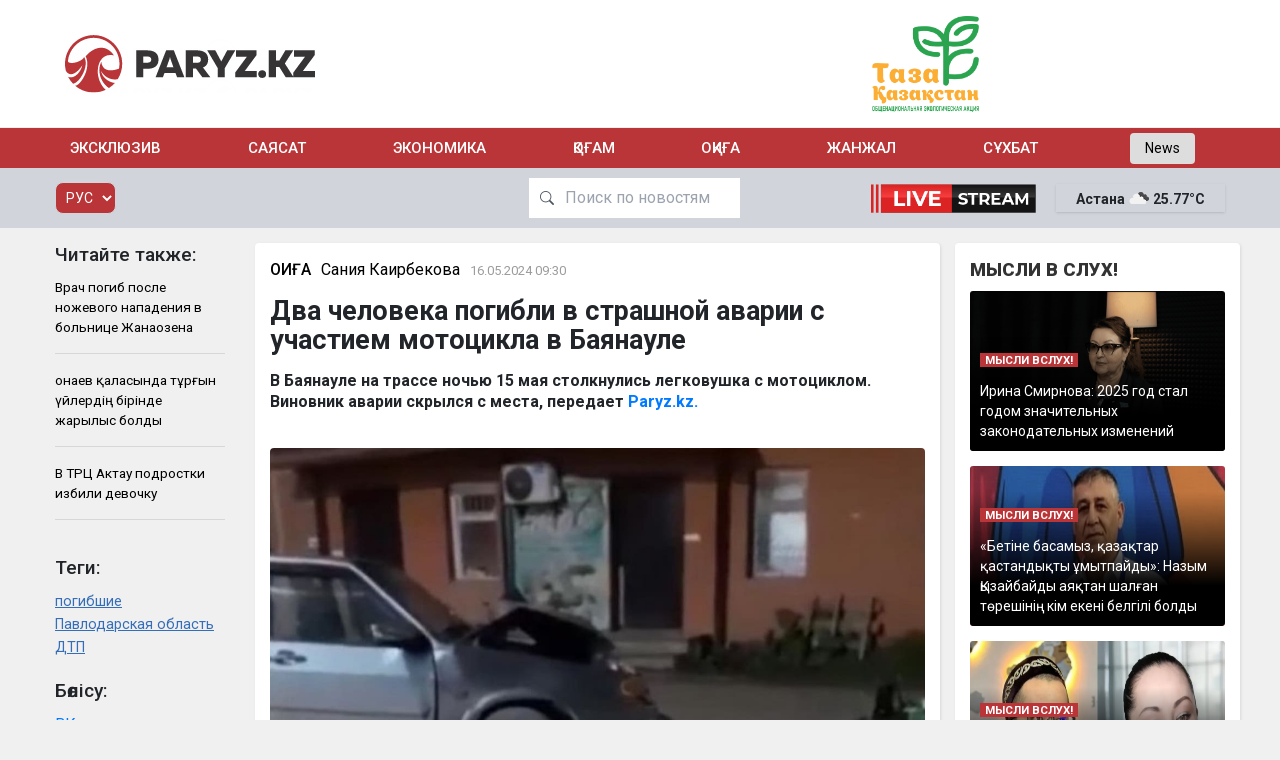

--- FILE ---
content_type: text/html; charset=UTF-8
request_url: https://www.paryz.kz/proishestviya/38726-dva-cheloveka-pogibli-v-strashnoi-avarii-s-uchastiem-mototsikla-v-baianaule
body_size: 20207
content:
<!DOCTYPE html>
<html lang="ru" class="no-js" xmlns="http://www.w3.org/1999/xhtml" xmlns:og="http://opengraphprotocol.org/schema" itemscope xmlns:og="https://opengraphprotocol.org/schema/" itemid="https://www.paryz.kz/oqiga/38726-dva-cheloveka-pogibli-v-strashnoi-avarii-s-uchastiem-mototsikla-v-baianaule"
>
<head>
    <meta http-equiv="Content-Type" content="text/html; charset=UTF-8" />
    <meta name="viewport" content="width=device-width, initial-scale=1, user-scalable=yes" />
    <title>Два человека погибли в страшной аварии с участием мотоцикла в Баянауле</title>
<link rel="index" title="Два человека погибли в страшной аварии с участием мотоцикла в Баянауле" href="https://www.paryz.kz/oqiga/38726-dva-cheloveka-pogibli-v-strashnoi-avarii-s-uchastiem-mototsikla-v-baianaule" />
    <link rel="alternate" media="handheld" href="https://www.paryz.kz/oqiga/38726-dva-cheloveka-pogibli-v-strashnoi-avarii-s-uchastiem-mototsikla-v-baianaule" />
    <meta name="robots" content="NOODP" />
    <link rel="canonical" href="https://www.paryz.kz/oqiga/38726-dva-cheloveka-pogibli-v-strashnoi-avarii-s-uchastiem-mototsikla-v-baianaule" />
    <link rel="image_src" type="image/jpeg" href="https://www.paryz.kz/uploads/news/2024/05/16/6645ceef06f34463772553.jpeg" />
    <link rel="thumbnail" type="image/jpeg" href="https://www.paryz.kz/uploads/news/2024/05/16/6645ceef06f34463772553.jpeg" />
    <meta itemprop="inLanguage" content="ru_RU" />
    <meta itemprop="interactivityType" content="mixed" />
    <meta itemprop="genre" content="news" />
    <meta itemprop="thumbnailUrl" name="thumbnail" content="https://www.paryz.kz/uploads/news/2024/05/16/6645ceef06f34463772553.jpeg" />
    <meta itemprop="image" content="https://www.paryz.kz/uploads/news/2024/05/16/6645ceef06f34463772553.jpeg" />
    <meta itemprop="isFamilyFriendly" content="True" />
    <meta itemprop="contentRating" content="MPAA G" />
    <meta itemprop="provider" content="https://www.paryz.kz" />
    <meta itemprop="discussionUrl" content="https://www.paryz.kz/oqiga/38726-dva-cheloveka-pogibli-v-strashnoi-avarii-s-uchastiem-mototsikla-v-baianaule" />
    <meta itemprop="articleSection" content="news" />
    <meta itemprop="url" content="https://www.paryz.kz/oqiga/38726-dva-cheloveka-pogibli-v-strashnoi-avarii-s-uchastiem-mototsikla-v-baianaule" />
    <meta itemprop="mainEntityOfPage" content="https://www.paryz.kz/oqiga/38726-dva-cheloveka-pogibli-v-strashnoi-avarii-s-uchastiem-mototsikla-v-baianaule" />
    <meta itemprop="headline" content="Два человека погибли в страшной аварии с участием мотоцикла в Баянауле" />
    <meta itemprop="description" content="В Баянауле на трассе ночью 15 мая столкнулись легковушка с мотоциклом. Виновник аварии скрылся с места, передает Paryz.kz.&nbsp;" />
    <meta itemprop="dateCreated" content="2026-01-29T11:29:11+05:00" />
    <meta itemprop="datePublished" content="2024-05-16T09:30:00+05:00" />
    <meta name="description" content="В Баянауле на трассе ночью 15 мая столкнулись легковушка с мотоциклом. Виновник аварии скрылся с места, передает Paryz.kz.&nbsp;" />
    <meta name="twitter:card" content="summary_large_image" />
    <meta name="twitter:url" content="https://www.paryz.kz/oqiga/38726-dva-cheloveka-pogibli-v-strashnoi-avarii-s-uchastiem-mototsikla-v-baianaule" />
    <meta name="twitter:domain" content="https://www.paryz.kz" />
    <meta name="twitter:site" content="Paryz.kz - новости Казахстана на сегодня" />
    <meta name="twitter:title" content="Два человека погибли в страшной аварии с участием мотоцикла в Баянауле" />
    <meta name="twitter:description" content="В Баянауле на трассе ночью 15 мая столкнулись легковушка с мотоциклом. Виновник аварии скрылся с места, передает Paryz.kz.&nbsp;" />
    <meta property="og:locale" content="ru_RU"/>
    <meta property="og:site_name" content="Paryz.kz - новости Казахстана на сегодня">
    <meta property="og:title" content="Два человека погибли в страшной аварии с участием мотоцикла в Баянауле">
    <meta property="og:description" content="В Баянауле на трассе ночью 15 мая столкнулись легковушка с мотоциклом. Виновник аварии скрылся с места, передает Paryz.kz.&nbsp;">
    <meta property="og:url" content="https://www.paryz.kz/oqiga/38726-dva-cheloveka-pogibli-v-strashnoi-avarii-s-uchastiem-mototsikla-v-baianaule" />
    <meta property="og:type" content="newsArticle">
    <meta property="og:article:author" content="Paryz.kz" />
    <meta property="og:article:section" content="news" />
    <meta property="article:tag" content="погибшие, Павлодарская область, ДТП " />
    <meta property="article:news_keywords" content="погибшие, Павлодарская область, ДТП " />
    <meta name="robots" content="index, follow, max-image-preview:large">
    <link rel="stylesheet" href="https://cdn.jsdelivr.net/npm/bootstrap-icons@1.11.3/font/bootstrap-icons.min.css" />
    <link rel="dns-prefetch" href="https://cdnjs.cloudflare.com/" />
    <link rel="dns-prefetch" href="https://relap.io/" />
    <link href="https://fonts.gstatic.com/" crossorigin rel="preconnect" />
    <link rel="icon" type="image/x-icon" href="https://www.paryz.kz/assets/images/favicon.ico" />
    <link rel="apple-touch-icon" sizes="57x57" href="https://www.paryz.kz/apple-icon-57x57.png" />
    <link rel="apple-touch-icon" sizes="60x60" href="https://www.paryz.kz/apple-icon-60x60.png" />
    <link rel="apple-touch-icon" sizes="72x72" href="https://www.paryz.kz/apple-icon-72x72.png" />
    <link rel="apple-touch-icon" sizes="76x76" href="https://www.paryz.kz/apple-icon-76x76.png" />
    <link rel="apple-touch-icon" sizes="114x114" href="https://www.paryz.kz/apple-icon-114x114.png" />
    <link rel="apple-touch-icon" sizes="120x120" href="https://www.paryz.kz/apple-icon-120x120.png" />
    <link rel="apple-touch-icon" sizes="144x144" href="https://www.paryz.kz/apple-icon-144x144.png" />
    <link rel="apple-touch-icon" sizes="152x152" href="https://www.paryz.kz/apple-icon-152x152.png" />
    <link rel="apple-touch-icon" sizes="180x180" href="https://www.paryz.kz/apple-icon-180x180.png" />
    <link rel="icon" type="image/png" sizes="192x192" href="https://www.paryz.kz/android-icon-192x192.png" />
    <link rel="icon" type="image/png" sizes="32x32" href="https://www.paryz.kz/favicon-32x32.png" />
    <link rel="icon" type="image/png" sizes="96x96" href="https://www.paryz.kz/favicon-96x96.png" />
    <link rel="icon" type="image/png" sizes="16x16" href="https://www.paryz.kz/favicon-16x16.png" />
    <link rel="manifest" href="https://www.paryz.kz/manifest.json" />
    <meta name="msapplication-TileColor" content="#ffffff" />
    <meta name="msapplication-TileImage" content="https://www.paryz.kz/ms-icon-144x144.png" />
    <meta name="theme-color" content="#ba3538" />
    <meta name="msapplication-navbutton-color" content="#ba3538" />
    <meta name="apple-mobile-web-app-status-bar-style" content="#ba3538" />
    <meta property="relap:article" content="false" />
    <link rel="profile" href="https://gmpg.org/xfn/11" />
    <link rel="alternate" type="application/rss+xml" title="Paryz.kz - новости Казахстана на сегодня Лента" href="https://www.paryz.kz/news.rss" />
    <link href="https://www.paryz.kz/opensearch.xml" rel="search" type="application/opensearchdescription+xml" title="Paryz.kz - новости Казахстана на сегодня Поиск новостей" />
    <!--[if lt IE 9]><script src="https://cdnjs.cloudflare.com/ajax/libs/html5shiv/3.7.3/html5shiv.min.js" type="text/javascript"></script><![endif]-->
    <link rel="stylesheet" href="https://www.paryz.kz/assets/css/output.css" />
    <link href="https://www.paryz.kz/assets/css/all.min.css" type="text/css" rel="stylesheet" />
    <link href="https://www.paryz.kz/assets/css/app.66eb1d0d.css" type="text/css" rel="stylesheet" />
    <link href="https://www.paryz.kz/assets/css/custom.css" type="text/css" rel="stylesheet" />
    <link rel="stylesheet" href="https://www.paryz.kz/assets/css/app.66eb1d0d.css" />
    <link rel="stylesheet" href="https://www.paryz.kz/assets/css/homepage.7dcfd85c.css" />
    <script src="https://www.paryz.kz/assets/js/sdk.js" async crossorigin="anonymous" type="dd4b5e338d9c14e1a6331d93-text/javascript"></script>
    <script async="" src="https://www.paryz.kz/assets/js/tag.js" type="dd4b5e338d9c14e1a6331d93-text/javascript"></script>
    <script src="https://www.paryz.kz/assets/js/jquery.js" type="dd4b5e338d9c14e1a6331d93-text/javascript"></script>
    <script src="https://www.paryz.kz/assets/js/client.js" async type="dd4b5e338d9c14e1a6331d93-text/javascript"></script>
        <style type="text/css" data-fbcssmodules="css:fb.css.base css:fb.css.dialog css:fb.css.iframewidget css:fb.css.customer_chat_plugin_iframe">
        .fb_dialog,.fb_hidden{top:-10000px;z-index:10001}.fb_reposition,.fb_reset>div{overflow:hidden}.fb_hidden{position:absolute}.fb_reposition{position:relative}#fb-root #fb_dialog_ipad_overlay.hidden,.fb_invisible{display:none}.fb_reset{background:0 0;border:0;border-spacing:0;color:#000;cursor:auto;direction:ltr;font-family:"lucida grande",tahoma,verdana,arial,sans-serif;font-size:11px;font-style:normal;font-variant:normal;font-weight:400;letter-spacing:normal;line-height:1;margin:0;overflow:visible;padding:0;text-align:left;text-decoration:none;text-indent:0;text-shadow:none;text-transform:none;visibility:visible;white-space:normal;word-spacing:normal}@keyframes fb_transform{from{opacity:0;transform:scale(.95)}to{opacity:1;transform:scale(1)}}.fb_animate{animation:.3s forwards fb_transform}.fb_dialog{background:rgba(82,82,82,.7);position:absolute}.fb_dialog_advanced{border-radius:8px;padding:10px}.fb_dialog_content{background:#fff;color:#373737}.fb_dialog_close_icon{background:url(https://connect.facebook.net/rsrc.php/v3/yq/r/IE9JII6Z1Ys.png) no-repeat;cursor:pointer;display:block;height:15px;position:absolute;right:18px;top:17px;width:15px}.fb_dialog_mobile .fb_dialog_close_icon{left:5px;right:auto;top:5px}.fb_dialog_padding{background-color:transparent;position:absolute;width:1px;z-index:-1}.fb_dialog_close_icon:hover{background:url(https://connect.facebook.net/rsrc.php/v3/yq/r/IE9JII6Z1Ys.png) 0 -15px no-repeat}.fb_dialog_close_icon:active{background:url(https://connect.facebook.net/rsrc.php/v3/yq/r/IE9JII6Z1Ys.png) 0 -30px no-repeat}.fb_dialog_iframe{line-height:0}.fb_dialog_content .dialog_title{background:#6d84b4;border:1px solid #365899;color:#fff;font-size:14px;font-weight:700;margin:0}.fb_dialog_content .dialog_title>span{background:url(https://connect.facebook.net/rsrc.php/v3/yd/r/Cou7n-nqK52.gif) 5px 50% no-repeat;float:left;padding:5px 0 7px 26px}body.fb_hidden{height:100%;left:0;margin:0;overflow:visible;position:absolute;top:-10000px;transform:none;width:100%}.fb_dialog.fb_dialog_mobile.loading{background:url(https://connect.facebook.net/rsrc.php/v3/ya/r/3rhSv5V8j3o.gif) 50% 50% no-repeat #fff;min-height:100%;min-width:100%;overflow:hidden;position:absolute;top:0;z-index:10001}.fb_dialog.fb_dialog_mobile.loading.centered{background:0 0;height:auto;min-height:initial;min-width:initial;width:auto}.fb_dialog.fb_dialog_mobile.loading.centered #fb_dialog_loader_spinner,.fb_iframe_widget_fluid span{width:100%}.fb_dialog.fb_dialog_mobile.loading.centered .fb_dialog_content{background:0 0}.loading.centered #fb_dialog_loader_close{clear:both;color:#fff;display:block;font-size:18px;padding-top:20px}#fb-root #fb_dialog_ipad_overlay{background:rgba(0,0,0,.4);bottom:0;left:0;min-height:100%;position:absolute;right:0;top:0;width:100%;z-index:10000}.fb_dialog.fb_dialog_mobile .fb_dialog_close_icon,.fb_dialog.fb_dialog_mobile.loading iframe{visibility:hidden}.fb_dialog_mobile .fb_dialog_iframe{position:sticky;top:0}.fb_dialog_content .touchable_button,.fb_iframe_widget,.fb_iframe_widget span{display:inline-block;position:relative}.fb_dialog_content .dialog_header{background:linear-gradient(from(#738aba),to(#2c4987));border-bottom:1px solid;border-color:#043b87;box-shadow:#fff 0 1px 1px -1px inset;color:#fff;font:bold 14px Helvetica,sans-serif;text-overflow:ellipsis;text-shadow:rgba(0,30,84,.296875) 0 -1px 0;vertical-align:middle;white-space:nowrap}.fb_dialog_content .dialog_header table{height:43px;width:100%}.fb_dialog_content .dialog_header td.header_left{font-size:12px;padding-left:5px;vertical-align:middle;width:60px}.fb_dialog_content .dialog_header td.header_right{font-size:12px;padding-right:5px;vertical-align:middle;width:60px}.fb_dialog_content .touchable_button{background:linear-gradient(from(#4267b2),to(#2a4887));background-clip:padding-box;border:1px solid #29487d;border-radius:3px;line-height:18px;margin-top:3px;max-width:85px;padding:4px 12px}.fb_dialog_content .dialog_header .touchable_button input{background:0 0;border:none;color:#fff;font:bold 12px Helvetica,sans-serif;margin:2px -12px;padding:2px 6px 3px;text-shadow:rgba(0,30,84,.296875) 0 -1px 0}.fb_dialog_content .dialog_header .header_center{color:#fff;font-size:16px;font-weight:700;line-height:18px;text-align:center;vertical-align:middle}.fb_dialog_content .dialog_content{background:url(https://connect.facebook.net/rsrc.php/v3/y9/r/jKEcVPZFk-2.gif) 50% 50% no-repeat;border:1px solid #4a4a4a;border-bottom:0;border-top:0;height:150px}.fb_dialog_content .dialog_footer{background:#f5f6f7;border:1px solid #4a4a4a;border-top-color:#ccc;height:40px}#fb_dialog_loader_close{float:left}#fb_dialog_loader_spinner{animation:1.2s linear infinite rotateSpinner;background-color:transparent;background-image:url(https://connect.facebook.net/rsrc.php/v3/yD/r/t-wz8gw1xG1.png);background-position:50% 50%;background-repeat:no-repeat;height:24px;width:24px}@keyframes rotateSpinner{0%{transform:rotate(0)}100%{transform:rotate(360deg)}}.fb_iframe_widget span{text-align:justify}.fb_iframe_widget iframe{position:absolute}.fb_iframe_widget_fluid_desktop,.fb_iframe_widget_fluid_desktop iframe,.fb_iframe_widget_fluid_desktop span{max-width:100%}.fb_iframe_widget_fluid_desktop iframe{min-width:220px;position:relative}.fb_iframe_widget_lift{z-index:1}.fb_iframe_widget_fluid{display:inline}.fb_mpn_mobile_landing_page_slide_out{animation-duration:.2s;animation-name:fb_mpn_landing_page_slide_out;transition-timing-function:ease-in}.fb_mpn_mobile_landing_page_slide_out_from_left{animation-duration:.2s;animation-name:fb_mpn_landing_page_slide_out_from_left;transition-timing-function:ease-in}.fb_mpn_mobile_landing_page_slide_up{animation-duration:.5s;animation-name:fb_mpn_landing_page_slide_up;transition-timing-function:ease-in}.fb_customer_chat_bounce_in_from_left,.fb_customer_chat_bounce_in_v2,.fb_customer_chat_bounce_out_from_left,.fb_customer_chat_bounce_out_v2,.fb_mpn_mobile_bounce_in,.fb_mpn_mobile_bounce_out,.fb_mpn_mobile_bounce_out_v2{animation-duration:.3s;transition-timing-function:ease-in}.fb_mpn_mobile_bounce_in{animation-name:fb_mpn_bounce_in}.fb_mpn_mobile_bounce_out{animation-name:fb_mpn_bounce_out}.fb_mpn_mobile_bounce_out_v2{animation-name:fb_mpn_fade_out}.fb_customer_chat_bounce_in_v2{animation-name:fb_bounce_in_v2}.fb_customer_chat_bounce_in_from_left{animation-name:fb_bounce_in_from_left}.fb_customer_chat_bounce_out_v2{animation-name:fb_bounce_out_v2}.fb_customer_chat_bounce_out_from_left{animation-name:fb_bounce_out_from_left}.fb_invisible_flow{display:inherit;height:0;overflow-x:hidden;width:0}@keyframes fb_mpn_landing_page_slide_out{0%{margin:0 12px;width:100% - 24px}60%{border-radius:18px}100%{border-radius:50%;margin:0 24px;width:60px}}@keyframes fb_mpn_landing_page_slide_out_from_left{0%{left:12px;width:100% - 24px}60%{border-radius:18px}100%{border-radius:50%;left:12px;width:60px}}@keyframes fb_mpn_landing_page_slide_up{0%{bottom:0;opacity:0}100%{bottom:24px;opacity:1}}@keyframes fb_mpn_bounce_in{0%{opacity:.5;top:100%}100%{opacity:1;top:0}}@keyframes fb_mpn_fade_out{0%{bottom:30px;opacity:1}100%{bottom:0;opacity:0}}@keyframes fb_mpn_bounce_out{0%{opacity:1;top:0}100%{opacity:.5;top:100%}}@keyframes fb_bounce_in_v2{0%{opacity:0;transform:scale(0,0);transform-origin:bottom right}50%{transform:scale(1.03,1.03);transform-origin:bottom right}100%{opacity:1;transform:scale(1,1);transform-origin:bottom right}}@keyframes fb_bounce_in_from_left{0%{opacity:0;transform:scale(0,0);transform-origin:bottom left}50%{transform:scale(1.03,1.03);transform-origin:bottom left}100%{opacity:1;transform:scale(1,1);transform-origin:bottom left}}@keyframes fb_bounce_out_v2{0%{opacity:1;transform:scale(1,1);transform-origin:bottom right}100%{opacity:0;transform:scale(0,0);transform-origin:bottom right}}@keyframes fb_bounce_out_from_left{0%{opacity:1;transform:scale(1,1);transform-origin:bottom left}100%{opacity:0;transform:scale(0,0);transform-origin:bottom left}}@keyframes slideInFromBottom{0%{opacity:.1;transform:translateY(100%)}100%{opacity:1;transform:translateY(0)}}@keyframes slideInFromBottomDelay{0%,97%{opacity:0;transform:translateY(100%)}100%{opacity:1;transform:translateY(0)}}.header-top__logo { width: 250px !important; height: auto !important;}
    </style>
    <!-- Google tag (gtag.js) -->
    <script async src="https://www.googletagmanager.com/gtag/js?id=G-Z2Q4BEP4B5" type="dd4b5e338d9c14e1a6331d93-text/javascript"></script>
    <script type="dd4b5e338d9c14e1a6331d93-text/javascript">
    window.dataLayer = window.dataLayer || [];
    function gtag(){dataLayer.push(arguments);}
    gtag('js', new Date());
    gtag('config', 'G-Z2Q4BEP4B5');
    </script>
    <script type="dd4b5e338d9c14e1a6331d93-text/javascript">
        (function(m,e,t,r,i,k,a){
            m[i]=m[i]||function(){(m[i].a=m[i].a||[]).push(arguments)};
            m[i].l=1*new Date();
            k=e.createElement(t),a=e.getElementsByTagName(t)[0];
            k.async=1;k.src=r;a.parentNode.insertBefore(k,a)}
        )(window, document, "script", "https://mc.yandex.ru/metrika/tag.js", "ym");

        ym(105981738, "init", {
             clickmap:true,
             trackLinks:true,
             accurateTrackBounce:true,
             webvisor:true
        });
    </script>
    <noscript><div><img src="https://mc.yandex.ru/watch/105981738" style="position:absolute; left:-9999px;" alt="" /></div></noscript>
    <!-- Google Tag Manager -->
    <script type="dd4b5e338d9c14e1a6331d93-text/javascript">(function(w,d,s,l,i){w[l]=w[l]||[];w[l].push({'gtm.start':
    new Date().getTime(),event:'gtm.js'});var f=d.getElementsByTagName(s)[0],
    j=d.createElement(s),dl=l!='dataLayer'?'&l='+l:'';j.async=true;j.src=
    'https://www.googletagmanager.com/gtm.js?id='+i+dl;f.parentNode.insertBefore(j,f);
    })(window,document,'script','dataLayer','GTM-KNZX85GN');</script>
    <!-- End Google Tag Manager -->
    <!-- Google Tag Manager (noscript) -->
    <noscript><iframe src="https://www.googletagmanager.com/ns.html?id=GTM-KNZX85GN"
    height="0" width="0" style="display:none;visibility:hidden"></iframe></noscript>
    <!-- End Google Tag Manager (noscript) -->
    <link rel="modulepreload" href="https://www.paryz.kz/build/assets/app-CAiCLEjY.js" /><script type="dd4b5e338d9c14e1a6331d93-module" src="https://www.paryz.kz/build/assets/app-CAiCLEjY.js" data-navigate-track="reload"></script>        <link rel="stylesheet" href="https://www.paryz.kz/assets/css/news-view.css" />
</head>
<body id="translit-it">
    <style>
        .dropdown-child,.mainmenubtn{background-color:#ddd;font-size:14px}.mainmenubtn{color:#000;border:none;cursor:pointer;padding:5px 15px;margin-top:0;border-radius:4px}input#translite-clear,input#translite-run{border:0;background:0 0}#headBanner{display:flex}@media (max-width:768px){#headBanner{display:none!important}}.dropdown{position:relative;display:inline-block}input#translite-run{margin-left:10px;border-left:1px solid #ddd;padding-left:10px}.dropdown-child{display:none;z-index:99999999;position:absolute;min-width:200px;padding:20px;line-height:190%;box-shadow:6px 8px 16px -11px #000;border-radius:4px}.dropdown-child a{color:#000;padding:0;text-decoration:none;display:block}#dest-nav,#destSearchContent{display:none}#destSelect{display:none!important}@media (min-width:640px){#dest-nav{display:flex!important}#destSearchContent,#destSelect{display:block!important}}.dropdown:hover .dropdown-child{display:block}#navbarButton .bar{width:30px;height:2px;background-color:#fff;transition:.3s;display:block;margin-bottom:5px}#navbarButton.active .bar:first-child{transform:rotate(45deg) translateY(10px)}#navbarButton.active .bar:nth-child(2){opacity:0}#navbarButton.active .bar:nth-child(3){transform:rotate(-45deg) translateY(-10px)}#mobileNav{height:0;padding:0}#mobileNav.show{height:186px;padding:10px 0}
    </style>
    <header class="header">
        <div class="header-top sm:!h-32 h-20">
            <div class="container d-flex align-items-center justify-content-between gap-12 sm:!h-32 h-20 py-4">
                <div class="d-flex align-items-center justify-content-between">
                    <a href="https://www.paryz.kz" class="header-top__logo xs-ml-10" title="Paryz.kz - новости Казахстана на сегодня">
                        <img src="https://www.paryz.kz/uploads/settings/01J27HNC6PX6FKQSQ3WA820TD6.svg" width="587" height="auto" alt="Paryz.kz - новости Казахстана на сегодня" />
                    </a>
                </div>
                
                                <div id="headBanner" class="relative h-full w-auto flex justify-end">
                                                                <a href="https://www.paryz.kz/tag/taza-kazakstan" target="_blank" rel="noopener noreferrer">
                            <img class="w-auto object-cover h-full" src="https://www.paryz.kz/uploads/advertisings/01JC3JGT5HXDK2EZ6SR1KTDQ91.png" alt="taza" />
                        </a>
                                    </div>
                
            </div>
        </div>
        <div class="mobile-nav bg-[#ba3538] sm:hidden block py-3 text-white relative">
            <div class="container flex items-center justify-between">
                <div class="sm:hidden flex items-center gap-3">
                    <i id="searchIconMobile" class="bi bi-search text-2xl cursor-pointer"></i>
                    <div id="searchContentMobile" class="relative hidden">
                        <div class="flex">
                            <div class="relative max-w-36">
                                <i class="bi bi-search text-sm absolute top-[8px] text-gray-600 left-3"></i>
                                <input type="text" class="py-1 pl-9 w-full outline-0 focus:outline-none border-l border-t border-b border-gray-300 text-gray-950" id="searchInputMobile" />
                            </div>
                            <button id="closeSearchButtonMobile" class="bg-[#ba3538] py-1 px-4 border-t border-r border-b border-gray-200 rounded-tr-md rounded-br-md">
                                <i class="bi bi-x-lg"></i>
                            </button>
                        </div>
                    </div>
                    
                    <form id="destSelect" class="max-w-sm mx-auto" action="https://www.paryz.kz/set-language" method="POST">
                        <input type="hidden" name="_token" value="MbLv02tepFYsmd7r9cU9zvA2QEOTDBzbKb4kTGJ8" autocomplete="off">                        <select id="countries" name="language" class="bg-[#ba3538] border border-gray-300 text-white text-sm rounded-lg block w-full p-1.5" onchange="if (!window.__cfRLUnblockHandlers) return false; this.form.submit()" data-cf-modified-dd4b5e338d9c14e1a6331d93-="">
                            <option value="ru" selected>Русский</option>
                            <option value="kk" >казахский</option>
                        </select>
                    </form>
                    
                </div>
                <button id="navbarButton" class="border-none bg-transparent focus:border-none focus:outline-0">
                    <span class="bar"></span>
                    <span class="bar"></span>
                    <span class="bar"></span>
                </button>
            </div>
            <div id="mobileNav" class="transition-all absolute top-14 overflow-auto left-0 w-full bg-[#ba3538] z-20">
                <div class="container block mx-auto">
                    <div class="header-menu flex flex-col gap-3 mx-auto text-center" style="width: 100%">
                        <a href="https://www.paryz.kz/tag/ekskliuziv" class="header-menu__item d-block xs-mr-20">Эксклюзив</a>
                                                    <a href="https://www.paryz.kz/politika" class="header-menu__item d-block xs-mr-20">Саясат</a>
                                                    <a href="https://www.paryz.kz/ekonomika" class="header-menu__item d-block xs-mr-20">Экономика</a>
                                                    <a href="https://www.paryz.kz/obshchestvo" class="header-menu__item d-block xs-mr-20">Қоғам</a>
                                                    <a href="https://www.paryz.kz/oqiga" class="header-menu__item d-block xs-mr-20">ОҚИҒА</a>
                                                    <a href="https://www.paryz.kz/skandal" class="header-menu__item d-block xs-mr-20">Жанжал</a>
                                                <a href="https://www.paryz.kz/tag/interviu" class="header-menu__item d-block xs-mr-20">Сұхбат</a>
                        <div class="dropdown">
                            <button class="mainmenubtn">News</button>
                            <div class="dropdown-child">
                                                                    <a href="https://www.paryz.kz/showbiz" class="header-menu__item d-block xs-mr-20">Шоу-бизнес</a>
                                                                    <a href="https://www.paryz.kz/world" class="header-menu__item d-block xs-mr-20">Мир/Әлем</a>
                                                                    <a href="https://www.paryz.kz/sport" class="header-menu__item d-block xs-mr-20">Спорт</a>
                                                                    <a href="https://www.paryz.kz/photoarkhive" class="header-menu__item d-block xs-mr-20">Фото/Видео</a>
                                                                    <a href="https://www.paryz.kz/artasu" class="header-menu__item d-block xs-mr-20">МЫСЛИ ВСЛУХ!</a>
                                                                    <a href="https://www.paryz.kz/sailau2023" class="header-menu__item d-block xs-mr-20">Сайлау-2023</a>
                                                                    <a href="https://www.paryz.kz/kazakhstan-news" class="header-menu__item d-block xs-mr-20">Новости Казахстана</a>
                                                                    <a href="https://www.paryz.kz/madeniet" class="header-menu__item d-block xs-mr-20">Мәдениет/Культура</a>
                                                                    <a href="https://www.paryz.kz/densaulyk" class="header-menu__item d-block xs-mr-20">Денсаулық</a>
                                                                    <a href="https://www.paryz.kz/paryzrus" class="header-menu__item d-block xs-mr-20">Paryz на русском</a>
                                                                <a href="https://www.paryz.kz/tag/sport" class="header-menu__item d-block xs-mr-20">Спорт</a>
                            </div>
                        </div>
                    </div>
                </div>
            </div>
        </div>
        <div id="dest-nav" class="header-button align-items-center bg-[#ba3538]">
            <div class="container d-flex justify-content-between">
                <div class="header-menu d-flex align-items-center xs-ml-15 justify-content-between"
                    style="width: 100%">
                    <a href="https://www.paryz.kz/tag/ekskliuziv" class="header-menu__item d-block xs-mr-20">Эксклюзив</a>
                                                    <a href="https://www.paryz.kz/politika" class="header-menu__item d-block xs-mr-20">Саясат</a>
                                                    <a href="https://www.paryz.kz/ekonomika" class="header-menu__item d-block xs-mr-20">Экономика</a>
                                                    <a href="https://www.paryz.kz/obshchestvo" class="header-menu__item d-block xs-mr-20">Қоғам</a>
                                                    <a href="https://www.paryz.kz/oqiga" class="header-menu__item d-block xs-mr-20">ОҚИҒА</a>
                                                    <a href="https://www.paryz.kz/skandal" class="header-menu__item d-block xs-mr-20">Жанжал</a>
                                                <a href="https://www.paryz.kz/tag/interviu" class="header-menu__item d-block xs-mr-20">Сұхбат</a>
                    <div class="dropdown">
                        <button class="mainmenubtn">News</button>
                        <div class="dropdown-child">
                                                            <a href="https://www.paryz.kz/showbiz" class="header-menu__item d-block xs-mr-20">Шоу-бизнес</a>
                                                            <a href="https://www.paryz.kz/world" class="header-menu__item d-block xs-mr-20">Мир/Әлем</a>
                                                            <a href="https://www.paryz.kz/sport" class="header-menu__item d-block xs-mr-20">Спорт</a>
                                                            <a href="https://www.paryz.kz/photoarkhive" class="header-menu__item d-block xs-mr-20">Фото/Видео</a>
                                                            <a href="https://www.paryz.kz/artasu" class="header-menu__item d-block xs-mr-20">МЫСЛИ ВСЛУХ!</a>
                                                            <a href="https://www.paryz.kz/sailau2023" class="header-menu__item d-block xs-mr-20">Сайлау-2023</a>
                                                            <a href="https://www.paryz.kz/kazakhstan-news" class="header-menu__item d-block xs-mr-20">Новости Казахстана</a>
                                                            <a href="https://www.paryz.kz/madeniet" class="header-menu__item d-block xs-mr-20">Мәдениет/Культура</a>
                                                            <a href="https://www.paryz.kz/densaulyk" class="header-menu__item d-block xs-mr-20">Денсаулық</a>
                                                            <a href="https://www.paryz.kz/paryzrus" class="header-menu__item d-block xs-mr-20">Paryz на русском</a>
                                                        <a href="https://www.paryz.kz/tag/sport" class="header-menu__item d-block xs-mr-20">Спорт</a>
                        </div>
                    </div>
                </div>
            </div>
        </div>
        <div class="bg-gray-300 py-2">
            <div class="container mx-auto">
                <div class="flex items-center justify-between">
                    <div class="md:flex block items-center gap-4 text-sm">
                        
                        <form id="destSelect" class="max-w-sm mx-auto" action="https://www.paryz.kz/set-language" method="POST">
                            <input type="hidden" name="_token" value="MbLv02tepFYsmd7r9cU9zvA2QEOTDBzbKb4kTGJ8" autocomplete="off">                            <select id="countries" name="language" class="bg-[#ba3538] border border-gray-300 text-white text-sm rounded-lg block w-full p-1.5" onchange="if (!window.__cfRLUnblockHandlers) return false; this.form.submit()" data-cf-modified-dd4b5e338d9c14e1a6331d93-="">
                                <option value="ru" selected>РУС</option>
                                <option value="kk" >ҚАЗ</option>
                            </select>
                        </form>
                        
                        <div class="flex items-center gap-1">
                            
                            <div class="tradingview-widget-container">
                                <div class="tradingview-widget-container__widget"></div>
                                <script type="dd4b5e338d9c14e1a6331d93-text/javascript" src="https://s3.tradingview.com/external-embedding/embed-widget-ticker-tape.js" async>
                                    {
                                        "symbols": [{
                                                "description": "",
                                                "proName": "FX_IDC:USDKZT"
                                            },
                                            {
                                                "description": "",
                                                "proName": "FX_IDC:EURKZT"
                                            },
                                            {
                                                "description": "",
                                                "proName": "FX_IDC:KZTGBP"
                                            }
                                        ],
                                        "showSymbolLogo": true,
                                        "isTransparent": true,
                                        "displayMode": "regular",
                                        "colorTheme": "light",
                                        "locale": "ru"
                                    }
                                </script>
                            </div>
                            
                        </div>
                    </div>
                    <div id="destSearchContent" class="flex justify-end">
                        <i id="searchIcon" class="bi bi-search text-2xl cursor-pointer hidden"></i>
                        <div id="searchContent" class="relative ">
                            <form class="sm:flex block" action="https://www.paryz.kz/search/" method="GET">
                                <div class="relative">
                                    <i class="bi bi-search text-sm absolute top-[11px] text-gray-600 left-3"></i>
                                    <input type="text" name="search_text" class="py-2 pl-9 w-full outline-0 focus:outline-none border-l border-t border-b border-gray-300" placeholder="Поиск по новостям" id="searchInput" />
                                </div>
                                <button type="button" id="closeSearchButton"
                                    class="bg-gray-200 py-2 px-4 border-t border-r border-b border-gray-200 rounded-tr-md rounded-br-md hidden">
                                    <i class="bi bi-x-lg"></i>
                                </button>
                            </form>
                        </div>
                    </div>
                                        <div class="md:flex block items-center gap-4 text-sm">
                        <div class="flex items-end gap-2 px-5">
                            <p class="font-semibold mt-[1px] mb-0"><a href="https://www.paryz.kz/page/live-stream" class="text-dark"><img src="https://www.paryz.kz/images/live-stream2.png" width="165" alt="Прямая трансляция" /></a></p>
                        </div>
                                                <div class="flex items-center gap-2 shadow px-5 rounded">
                            <p class="font-semibold mt-[1px] mb-0">Астана</p>
                            <img src="http://openweathermap.org/img/wn/04d.png" class="w-7" alt="Астана" title="Астана" />
                            <p class="font-semibold mt-[1px] mb-0">25.77°C</p>
                        </div>
                                            </div>

                </div>
            </div>
        </div>
    </header>
        <section class="news-view xs-mt-15 xs-mb-15">
        <div class="container">
            <div class="row">
                <div class="col-2 ">
                    <div class="news-view__left">
                        <div class="news-view__left__more">
                            <div class="news-view__left__more__header xs-mb-10">Читайте также:</div>
                        </div>

                        <div class="d-flex flex-column">
                                                            <a href="https://www.paryz.kz/oqiga/54459-vrach-pogib-posle-nozhevogo-napadeniya-v-bolnitse-zanaozena" class="news-view__left__more__link d-block" title="Врач погиб после ножевого нападения в больнице Жанаозена">Врач погиб после ножевого нападения в больнице Жанаозена</a>
                                <hr>
                                                            <a href="https://www.paryz.kz/oqiga/54460-qonaev-qalasynda-turgyn-uylerdin-birinde-zharylys-boldy" class="news-view__left__more__link d-block" title="Қонаев қаласында тұрғын үйлердің бірінде жарылыс болды">Қонаев қаласында тұрғын үйлердің бірінде жарылыс болды</a>
                                <hr>
                                                            <a href="https://www.paryz.kz/oqiga/54454-v-trc-aktau-podrostki-izbili-devochku" class="news-view__left__more__link d-block" title="В ТРЦ Актау подростки избили девочку">В ТРЦ Актау подростки избили девочку</a>
                                <hr>
                                                    </div>
                                                    <div class="news-view__left__tags xs-mt-20">
                                <div class="news-view__left__tags__header xs-mb-10">Теги:</div>
                                <div class="d-flex flex-column">
                                                                            <a href="https://www.paryz.kz/tag/pogibshie/" class="news-view__left__tags__item lg-mr-5" rel="tag">погибшие</a>
                                                                            <a href="https://www.paryz.kz/tag/pavlodarskaia-oblast/" class="news-view__left__tags__item lg-mr-5" rel="tag">Павлодарская область</a>
                                                                            <a href="https://www.paryz.kz/tag/dtp/" class="news-view__left__tags__item lg-mr-5" rel="tag">ДТП</a>
                                                                    </div>
                            </div>
                                                <div class="news-view__left__share xs-mt-20">
                            <div class="news-view__left__share__header xs-mb-10">Бөлісу:</div>
                            <div class="ya-share2 xs-mt-10 ya-share2_inited" data-services="vkontakte,facebook,odnoklassniki,twitter,telegram">
                                <div class="ya-share2__container ya-share2__container_size_m ya-share2__container_color-scheme_normal ya-share2__container_shape_normal">
                                                                        <ul class="ya-share2__list ya-share2__list_direction_horizontal">
                                        <li class="ya-share2__item ya-share2__item_service_vkontakte">
                                            <a class="ya-share2__link" href="https://vk.com/share.php?url=https%3A%2F%2Fwww.paryz.kz%2Foqiga%2F38726-dva-cheloveka-pogibli-v-strashnoi-avarii-s-uchastiem-mototsikla-v-baianaule&title=%D0%94%D0%B2%D0%B0+%D1%87%D0%B5%D0%BB%D0%BE%D0%B2%D0%B5%D0%BA%D0%B0+%D0%BF%D0%BE%D0%B3%D0%B8%D0%B1%D0%BB%D0%B8+%D0%B2+%D1%81%D1%82%D1%80%D0%B0%D1%88%D0%BD%D0%BE%D0%B9+%D0%B0%D0%B2%D0%B0%D1%80%D0%B8%D0%B8+%D1%81+%D1%83%D1%87%D0%B0%D1%81%D1%82%D0%B8%D0%B5%D0%BC+%D0%BC%D0%BE%D1%82%D0%BE%D1%86%D0%B8%D0%BA%D0%BB%D0%B0+%D0%B2+%D0%91%D0%B0%D1%8F%D0%BD%D0%B0%D1%83%D0%BB%D0%B5" rel="nofollow noopener" target="_blank" title="ВКонтакте">
                                                <span class="ya-share2__badge"><span class="ya-share2__icon"></span></span>
                                                <span class="ya-share2__title">ВКонтакте</span>
                                            </a>
                                        </li>
                                        <li class="ya-share2__item ya-share2__item_service_odnoklassniki">
                                            <a class="ya-share2__link" href="https://connect.ok.ru/offer?url=https%3A%2F%2Fwww.paryz.kz%2Foqiga%2F38726-dva-cheloveka-pogibli-v-strashnoi-avarii-s-uchastiem-mototsikla-v-baianaule&title=%D0%94%D0%B2%D0%B0+%D1%87%D0%B5%D0%BB%D0%BE%D0%B2%D0%B5%D0%BA%D0%B0+%D0%BF%D0%BE%D0%B3%D0%B8%D0%B1%D0%BB%D0%B8+%D0%B2+%D1%81%D1%82%D1%80%D0%B0%D1%88%D0%BD%D0%BE%D0%B9+%D0%B0%D0%B2%D0%B0%D1%80%D0%B8%D0%B8+%D1%81+%D1%83%D1%87%D0%B0%D1%81%D1%82%D0%B8%D0%B5%D0%BC+%D0%BC%D0%BE%D1%82%D0%BE%D1%86%D0%B8%D0%BA%D0%BB%D0%B0+%D0%B2+%D0%91%D0%B0%D1%8F%D0%BD%D0%B0%D1%83%D0%BB%D0%B5" rel="nofollow noopener" target="_blank" title="Одноклассники">
                                                <span class="ya-share2__badge"><span class="ya-share2__icon"></span></span>
                                                <span class="ya-share2__title">Одноклассники</span>
                                            </a>
                                        </li>
                                        <li class="ya-share2__item ya-share2__item_service_twitter">
                                            <a class="ya-share2__link" href="https://twitter.com/intent/tweet?text=%D0%94%D0%B2%D0%B0+%D1%87%D0%B5%D0%BB%D0%BE%D0%B2%D0%B5%D0%BA%D0%B0+%D0%BF%D0%BE%D0%B3%D0%B8%D0%B1%D0%BB%D0%B8+%D0%B2+%D1%81%D1%82%D1%80%D0%B0%D1%88%D0%BD%D0%BE%D0%B9+%D0%B0%D0%B2%D0%B0%D1%80%D0%B8%D0%B8+%D1%81+%D1%83%D1%87%D0%B0%D1%81%D1%82%D0%B8%D0%B5%D0%BC+%D0%BC%D0%BE%D1%82%D0%BE%D1%86%D0%B8%D0%BA%D0%BB%D0%B0+%D0%B2+%D0%91%D0%B0%D1%8F%D0%BD%D0%B0%D1%83%D0%BB%D0%B5&url=https%3A%2F%2Fwww.paryz.kz%2Foqiga%2F38726-dva-cheloveka-pogibli-v-strashnoi-avarii-s-uchastiem-mototsikla-v-baianaule" rel="nofollow noopener" target="_blank" title="Twitter">
                                                <span class="ya-share2__badge"><span class="ya-share2__icon"></span></span>
                                                <span class="ya-share2__title">Twitter</span>
                                            </a>
                                        </li>
                                        <li class="ya-share2__item ya-share2__item_service_telegram">
                                            <a class="ya-share2__link" href="https://t.me/share/url?url=https%3A%2F%2Fwww.paryz.kz%2Foqiga%2F38726-dva-cheloveka-pogibli-v-strashnoi-avarii-s-uchastiem-mototsikla-v-baianaule&text=%D0%94%D0%B2%D0%B0+%D1%87%D0%B5%D0%BB%D0%BE%D0%B2%D0%B5%D0%BA%D0%B0+%D0%BF%D0%BE%D0%B3%D0%B8%D0%B1%D0%BB%D0%B8+%D0%B2+%D1%81%D1%82%D1%80%D0%B0%D1%88%D0%BD%D0%BE%D0%B9+%D0%B0%D0%B2%D0%B0%D1%80%D0%B8%D0%B8+%D1%81+%D1%83%D1%87%D0%B0%D1%81%D1%82%D0%B8%D0%B5%D0%BC+%D0%BC%D0%BE%D1%82%D0%BE%D1%86%D0%B8%D0%BA%D0%BB%D0%B0+%D0%B2+%D0%91%D0%B0%D1%8F%D0%BD%D0%B0%D1%83%D0%BB%D0%B5" rel="nofollow noopener" target="_blank" title="Telegram">
                                                <span class="ya-share2__badge"><span class="ya-share2__icon"></span></span>
                                                <span class="ya-share2__title">Telegram</span>
                                            </a>
                                        </li>
                                    </ul>
                                </div>
                            </div>
                        </div>
                    </div>
                </div>
                <div class="col-7 xs-pr-0">
                    <div class="news-view__block xs-p-15">
                        <div class="d-flex align-items-center  xs-mb-15 ">
                            <a href="https://www.paryz.kz/oqiga" class="news-view__category news-view__category--sport d-flex align-items-center lg-mr-10" rel="category tag" title="ОҚИҒА">ОҚИҒА</a>
                            <a href="" class="news-view__author lg-mr-10" rel="author" title="Сания Каирбекова">Сания Каирбекова</a>
                            <span class="news-view__publish_at mr-2">16.05.2024 09:30</span>
                        </div>
                        <h1 class="xs-mt-15 xs-mb-15">Два человека погибли в страшной аварии с участием мотоцикла в Баянауле</h1>
                        <div class="news-view__text xs-pb-10">
                            <p><strong>В Баянауле на трассе ночью 15 мая столкнулись легковушка с мотоциклом. Виновник аварии скрылся с места, передает <a href="https://paryz.kz/proishestviya/38726-dva-cheloveka-pogibli-v-strashnoi-avarii-s-uchastiem-mototsikla-v-baianaule">Paryz.kz.&nbsp;</a></strong></p>
                        </div>
                        <div class="news-view__text xs-pb-10">
                                                    </div>
                        

                            <img
                                data-src="https://www.paryz.kz/uploads/news/2024/05/16/6645ceef06f34463772553.jpeg"
                                src="https://www.paryz.kz/uploads/news/2024/05/16/6645ceef06f34463772553.jpeg"
                                class="news-view__image lazy loaded"
                                alt="Два человека погибли в страшной аварии с участием мотоцикла в Баянауле"
                                data-was-processed="true">


                        <div class="news-view__image_caption lg-pt-10 lg-pb-20">Кадр из видео</div>
                        <div class="news-view__text">
                            <p>Видео жуткого ДТП появилось в местном&nbsp;<a href="https://t.me/tipavlo/1868">паблике</a>.</p>

<p>В полиции сообщили, что водитель ВАЗ по улице Сатпаева совершил лобовое столкновение с мотоциклом. Последний двигался по своей полосе.</p>

<p>В результате страшной аварии 52-летний водитель и 49-летний пассажир мотоцикла скончались на месте.</p>

<blockquote>
<p>&laquo;Водитель автомобиля &laquo;ВАЗ-2114&raquo; скрылся с места происшествия. Данный факт зарегистрирован в ЕРДР ОП Баянульского района по ст.345 ч.4 УК. Тела погибших направлены в бюро Экибастузско-Баянаульская СМЭ&raquo;, - сообщили в ДП Павлодарской области.</p>
</blockquote>

<p>Правоохранители устанавливают очевидцев аварии. Подозреваемого 2002 года не задерживали на месте.</p>
                        </div>
                                                <div class="podelitsya">
                            <div class="share-but flex align-items-center gap-2">
                                <a href="https://vk.com/share.php?url=https%3A%2F%2Fwww.paryz.kz%2Foqiga%2F38726-dva-cheloveka-pogibli-v-strashnoi-avarii-s-uchastiem-mototsikla-v-baianaule&amp;description=&amp;image=" title="ВКонтакте" target="_blank" rel="nofollow" class="share-vkontakte">
                                    <img src="https://www.paryz.kz/images/vk-pod.png">
                                </a>
                                <a href="https://twitter.com/intent/tweet?url=https%3A%2F%2Fwww.paryz.kz%2Foqiga%2F38726-dva-cheloveka-pogibli-v-strashnoi-avarii-s-uchastiem-mototsikla-v-baianaule&amp;text=%D0%94%D0%B2%D0%B0+%D1%87%D0%B5%D0%BB%D0%BE%D0%B2%D0%B5%D0%BA%D0%B0+%D0%BF%D0%BE%D0%B3%D0%B8%D0%B1%D0%BB%D0%B8+%D0%B2+%D1%81%D1%82%D1%80%D0%B0%D1%88%D0%BD%D0%BE%D0%B9+%D0%B0%D0%B2%D0%B0%D1%80%D0%B8%D0%B8+%D1%81+%D1%83%D1%87%D0%B0%D1%81%D1%82%D0%B8%D0%B5%D0%BC+%D0%BC%D0%BE%D1%82%D0%BE%D1%86%D0%B8%D0%BA%D0%BB%D0%B0+%D0%B2+%D0%91%D0%B0%D1%8F%D0%BD%D0%B0%D1%83%D0%BB%D0%B5" title="Twitter" target="_blank" rel="nofollow" class="pluso-twitter">
                                    <img src="https://www.paryz.kz/images/tw-pod.png">
                                </a>
                                <a href="whatsapp://send?text=%D0%94%D0%B2%D0%B0+%D1%87%D0%B5%D0%BB%D0%BE%D0%B2%D0%B5%D0%BA%D0%B0+%D0%BF%D0%BE%D0%B3%D0%B8%D0%B1%D0%BB%D0%B8+%D0%B2+%D1%81%D1%82%D1%80%D0%B0%D1%88%D0%BD%D0%BE%D0%B9+%D0%B0%D0%B2%D0%B0%D1%80%D0%B8%D0%B8+%D1%81+%D1%83%D1%87%D0%B0%D1%81%D1%82%D0%B8%D0%B5%D0%BC+%D0%BC%D0%BE%D1%82%D0%BE%D1%86%D0%B8%D0%BA%D0%BB%D0%B0+%D0%B2+%D0%91%D0%B0%D1%8F%D0%BD%D0%B0%D1%83%D0%BB%D0%B5 https%3A%2F%2Fwww.paryz.kz%2Foqiga%2F38726-dva-cheloveka-pogibli-v-strashnoi-avarii-s-uchastiem-mototsikla-v-baianaule" title="Whatsapp" target="_blank" rel="nofollow" class="share-wa">
                                    <img src="https://www.paryz.kz/images/wa-pod.png">
                                </a>
                                <a href="https://t.me/share/url?url=https%3A%2F%2Fwww.paryz.kz%2Foqiga%2F38726-dva-cheloveka-pogibli-v-strashnoi-avarii-s-uchastiem-mototsikla-v-baianaule&amp;text=%D0%94%D0%B2%D0%B0+%D1%87%D0%B5%D0%BB%D0%BE%D0%B2%D0%B5%D0%BA%D0%B0+%D0%BF%D0%BE%D0%B3%D0%B8%D0%B1%D0%BB%D0%B8+%D0%B2+%D1%81%D1%82%D1%80%D0%B0%D1%88%D0%BD%D0%BE%D0%B9+%D0%B0%D0%B2%D0%B0%D1%80%D0%B8%D0%B8+%D1%81+%D1%83%D1%87%D0%B0%D1%81%D1%82%D0%B8%D0%B5%D0%BC+%D0%BC%D0%BE%D1%82%D0%BE%D1%86%D0%B8%D0%BA%D0%BB%D0%B0+%D0%B2+%D0%91%D0%B0%D1%8F%D0%BD%D0%B0%D1%83%D0%BB%D0%B5" title="Telegram" target="_blank" rel="nofollow" class="share-tg">
                                    <img src="https://www.paryz.kz/images/tg-pod.png">
                                </a>
                                <a href="https://connect.ok.ru/offer?url=https%3A%2F%2Fwww.paryz.kz%2Foqiga%2F38726-dva-cheloveka-pogibli-v-strashnoi-avarii-s-uchastiem-mototsikla-v-baianaule&amp;title=%D0%94%D0%B2%D0%B0+%D1%87%D0%B5%D0%BB%D0%BE%D0%B2%D0%B5%D0%BA%D0%B0+%D0%BF%D0%BE%D0%B3%D0%B8%D0%B1%D0%BB%D0%B8+%D0%B2+%D1%81%D1%82%D1%80%D0%B0%D1%88%D0%BD%D0%BE%D0%B9+%D0%B0%D0%B2%D0%B0%D1%80%D0%B8%D0%B8+%D1%81+%D1%83%D1%87%D0%B0%D1%81%D1%82%D0%B8%D0%B5%D0%BC+%D0%BC%D0%BE%D1%82%D0%BE%D1%86%D0%B8%D0%BA%D0%BB%D0%B0+%D0%B2+%D0%91%D0%B0%D1%8F%D0%BD%D0%B0%D1%83%D0%BB%D0%B5" title="Одноклассники" target="_blank" rel="nofollow" class="share-odnoklassniki">
                                    <img src="https://www.paryz.kz/images/ok-pod.png">
                                </a>
                            </div>
                        </div>
                        <div id="fb-root"></div>
                        <script async defer crossorigin="anonymous" src="https://connect.facebook.net/ru_RU/sdk.js#xfbml=1&version=v20.0&appId=920666992276444" nonce="Gp72YSiD" type="dd4b5e338d9c14e1a6331d93-text/javascript"></script>
                        <div class="fb-like" data-href="https://www.paryz.kz/oqiga/38726-dva-cheloveka-pogibli-v-strashnoi-avarii-s-uchastiem-mototsikla-v-baianaule" data-width="600" data-layout="button" data-action="" data-size="small" data-share="true"></div>
                    </div>
                    <div class="relap-news">
                        <style type="text/css">#yvqg{    text-align:center;    background:transparent;    position:relative;}.yvqg-informer-39576,.yvqg-informer-39576 *{    border:0;    margin:0;    padding:0;    box-sizing:border-box;}.yvqg-banner-39576{    display:inline-block;    vertical-align:top;    margin:0 auto!important;}.yvqg-header-39576{    display:block!important;    font-size:0!important;    position:relative!important;}.yvqg-header-39576{    text-align:left!important;}.yvqg-label-39576{    min-height:12px!important;}.yvqg-logo-39576{    display:inline-block!important;}.yvqg-logo-image-39576{    height:12px!important;    vertical-align:middle!important;}.yvqg-informer-39576{    display:block;    border:0px solid #dfdfdf;    border-radius:0px;    margin:0px -7px 0px -7px;    padding:0px 0px 0px 0px;}.yvqg-list-39576{    display:-ms-flexbox;    display:-webkit-flex;    display:flex;    -ms-flex-wrap:wrap;    -webkit-flex-wrap:wrap;    flex-wrap:wrap;}.yvqg-item-39576{    width:33.333%;    padding:7px 7px 7px 7px;    display: flex;    position: relative;}.yvqg-view-container-39576 {    font-family: arial;    position: absolute;    z-index: 10;    left: 15px;    top: 15px;    background: #4378a2;    padding: 10px;    border-radius: 6px;    color: #fff;    font-size: 11px;    text-align: left;}.yvqg-view-e-cpm-39576, .yvqg-view-cpm-39576, .yvqg-view-ctr-39576 {    display: block;}.yvqg-teaser-39576{    display:-ms-flexbox;    display:-webkit-flex;    display:flex;    flex-direction:column;    height:100%;    width:100%;    background-color:white;    border:0px solid #eeeeee;    border-radius:3px;    box-shadow:0px 0px 0px 0px rgba(0, 0, 0, 0.25);    margin:0 auto;    padding:0px 0px 0px 0px;    overflow:hidden;    position:relative;    overflow:hidden;    transition:all .3s ease 0s;}.yvqg-teaser-39576:hover{    background-color:white;    border-color:#eeeeee;    position:relative;}.yvqg-teaser-39576.overlay:after,.yvqg-good-39576.overlay:after{    content:"";    width:100%;    height:100%;    background:rgba(0,0,0,.5);    position:absolute;    top:0;    left:0;    z-index:2;}.yvqg-link-button-39576,.yvqg-link-button-39576:hover{    display:block;    font:14px/16px helvetica,tahoma;    color:#fff;    text-decoration:none;    background-color:#e45959;    border-radius:5px;    padding:7px 20px;    position:absolute;    top:100%;    left:50%;    z-index:3;    transform:translateX(-50%);    transition:top .5s ease 0s;}.yvqg-photo-39576{    display:block;    flex:0 0 auto;    line-height:0;    text-align:center;    position:relative;    z-index:1;    overflow: hidden;}.yvqg-image-wrapper-39576{    overflow: hidden;    display:block!important;    width:100%!important;    text-decoration:none!important;    border:0px solid #eeeeee!important;    border-radius:0px!important;    margin:0!important;    position:relative!important;    transition:all .3s ease 0s!important;}.yvqg-image-wrapper-39576:hover{    border-color:#eeeeee!important;    text-decoration:none!important;}.yvqg-image-crop-39576{    display:block;    width:100%;    height:100%;    line-height:0;    border-radius:0px;    margin:0 auto;    position:relative;    overflow:hidden;    padding-bottom: 66%!important;}.yvqg-good-39576.rozetka:before,.yvqg-image-crop-39576.rozetka:before{    content:"";    display:block;    width:84px;    height:22px;    background-image:url([data-uri]);    background-size:contain;    position:absolute;    top:0;    right:0;    z-index:1;}.yvqg-good-39576.rozetka:before{    top:5px;    right:5px;}.yvqg-teaser-39576 video.yvqg-good-video-39576,.yvqg-image-39576{    height: 100%!important;    position: absolute;    width: auto!important;    padding:0!important;    vertical-align:top!important;    border:none!important;    opacity:1!important;    transform: translate(-50%, 0);    left: 50%;    max-width: none!important;    max-height: none!important;}.yvqg-fixed-image-l-39576 {    height: auto!important;    position: absolute;    width: 100%!important;    padding:0!important;    vertical-align:top!important;    border:none!important;    opacity:1!important;    transform: translate(-50%, -50%);    left: 50%;    top: 50%;    max-width: none!important;    max-height: none!important;}.yvqg-fixed-image-p-39576 {    height: 100%!important;    position: absolute;    width: auto!important;    padding:0!important;    vertical-align:top!important;    border:none!important;    opacity:1!important;    transform: translate(-50%, -50%);    left: 50%;    top: 50%;    max-width: none!important;    max-height: none!important;}.yvqg-video-container-39576 {    display: inline-block;    overflow: hidden;    position: relative;    width: 100%;}.yvqg-media-container-39576 > .yvqg-video-container-39576 {    position: absolute;    height: 100%;    left: 0;    top: 0;}.yvqg-media-container-39576 > .yvqg-good-image-39576 {    position: absolute;    left: 50%;    top: 0;    transform: translate(-50%, 0);    height: 100%!important;    width: auto!important;}.yvqg-media-container-39576 .yvqg-video-container-39576 > video {    width: auto!important;    height: 100%!important;    left: 50%;    position: absolute;    top: 0;    transform: translate(-50%, 0);}.yvqg-image-wrapper-39576:hover .yvqg-image-39576{    opacity:1!important;}.yvqg-text-39576{    display:block;    width:100%;    height:100%;    position:relative;}.yvqg-title-39576,.yvqg-title-39576:visited{    display:block!important;    font:normal normal 16px/18px Roboto, sans-serif!important;    color:black!important;    text-align:left;    text-decoration:none!important;    text-transform:none!important;    margin:8px 0px 8px 0px!important;    word-wrap:break-word!important;}.yvqg-title-39576:hover,.yvqg-title-39576:active{    color:black!important;    text-decoration:none!important;    text-transform:none!important;}@media only screen and (-webkit-min-device-pixel-ratio: 2),       only screen and (min-resolution: 144dpi) {    .yvqg-good-39576.rozetka:before,    .yvqg-image-crop-39576.rozetka:before {        background-image: url([data-uri]);    }}@media (max-width: 768px) {.yvqg-item-39576{width:50%!important;}.yvqg-item-39576:last-child{display:none;}}</style>
                        <div class="r39576" id="yvqg">
                            <yvqg class="yvqg-informer-39576">
                              <yvqg id="yvqg-list-39576" class="yvqg-list-39576">
                                                                    <yvqg class="yvqg-item-39576 viewed" data-pos="1" data-system="news" data-ticker-id="39576" data-language-id="9" data-id="54439">
                                        <yvqg class="yvqg-teaser-39576" target="_blank" data-idn="yvqg" data-system="news" data-url="https://www.paryz.kz/oqiga/54439-astanada-7-20-25-bagdarlamasymen-uy-alyp-beremin-dep-25-adamnyn-qarazhatyn-iemdengen-adam-sottaldy" data-id="54439">
                                            <yvqg class="yvqg-photo-39576">
                                                <a class="yvqg-image-wrapper-39576" target="_blank" rel="nofollow" href="https://www.paryz.kz/oqiga/54439-astanada-7-20-25-bagdarlamasymen-uy-alyp-beremin-dep-25-adamnyn-qarazhatyn-iemdengen-adam-sottaldy" title="Астанада &quot;7-20-25&quot; бағдарламасымен үй алып беремін деп 25 адамның қаражатын иемденген адам сотталды">
                                                    <yvqg class="yvqg-image-crop-39576">
                                                        <img class="yvqg-image-39576" src="https://www.paryz.kz/uploads/news/2026/01/28/KmrWoVtM4zR5D53GMbKusFFvpW4qkuQ5UTmoN8Dw.webp" alt="Астанада &quot;7-20-25&quot; бағдарламасымен үй алып беремін деп 25 адамның қаражатын иемденген адам сотталды" width="180" height="180">
                                                    </yvqg>
                                                </a>
                                            </yvqg>
                                            <yvqg class="yvqg-text-39576">
                                                <a class="yvqg-title-39576" target="_blank" rel="nofollow" href="https://www.paryz.kz/oqiga/54439-astanada-7-20-25-bagdarlamasymen-uy-alyp-beremin-dep-25-adamnyn-qarazhatyn-iemdengen-adam-sottaldy" title="Астанада &quot;7-20-25&quot; бағдарламасымен үй алып беремін деп 25 адамның қаражатын иемденген адам сотталды">
                                                    Астанада &quot;7-20-25&quot; бағдарламасымен үй алып беремін деп 25 адамның қаражатын иемденген адам сотталды
                                                </a>
                                            </yvqg>
                                        </yvqg>
                                    </yvqg>
                                                                    <yvqg class="yvqg-item-39576 viewed" data-pos="2" data-system="news" data-ticker-id="39576" data-language-id="9" data-id="54437">
                                        <yvqg class="yvqg-teaser-39576" target="_blank" data-idn="yvqg" data-system="news" data-url="https://www.paryz.kz/oqiga/54437-aqtobedegi-zhanarmay-quyu-beketinde-ort-shyqty" data-id="54437">
                                            <yvqg class="yvqg-photo-39576">
                                                <a class="yvqg-image-wrapper-39576" target="_blank" rel="nofollow" href="https://www.paryz.kz/oqiga/54437-aqtobedegi-zhanarmay-quyu-beketinde-ort-shyqty" title="Ақтөбедегі жанармай құю бекетінде өрт шықты">
                                                    <yvqg class="yvqg-image-crop-39576">
                                                        <img class="yvqg-image-39576" src="https://www.paryz.kz/uploads/news/2026/01/28/2r1PMf505TImbJjOpbrT3HgBNhrsLwoWFcLrnt7z.webp" alt="Ақтөбедегі жанармай құю бекетінде өрт шықты" width="180" height="180">
                                                    </yvqg>
                                                </a>
                                            </yvqg>
                                            <yvqg class="yvqg-text-39576">
                                                <a class="yvqg-title-39576" target="_blank" rel="nofollow" href="https://www.paryz.kz/oqiga/54437-aqtobedegi-zhanarmay-quyu-beketinde-ort-shyqty" title="Ақтөбедегі жанармай құю бекетінде өрт шықты">
                                                    Ақтөбедегі жанармай құю бекетінде өрт шықты
                                                </a>
                                            </yvqg>
                                        </yvqg>
                                    </yvqg>
                                                                    <yvqg class="yvqg-item-39576 viewed" data-pos="3" data-system="news" data-ticker-id="39576" data-language-id="9" data-id="54435">
                                        <yvqg class="yvqg-teaser-39576" target="_blank" data-idn="yvqg" data-system="news" data-url="https://www.paryz.kz/oqiga/54435-askeri-qyzmettegi-sarbazdardyn-qazasy-qorganys-ministrligi-malimdeme-zhasady" data-id="54435">
                                            <yvqg class="yvqg-photo-39576">
                                                <a class="yvqg-image-wrapper-39576" target="_blank" rel="nofollow" href="https://www.paryz.kz/oqiga/54435-askeri-qyzmettegi-sarbazdardyn-qazasy-qorganys-ministrligi-malimdeme-zhasady" title="Әскери қызметтегі сарбаздардың қазасы: Қорғаныс министрлігі мәлімдеме жасады">
                                                    <yvqg class="yvqg-image-crop-39576">
                                                        <img class="yvqg-image-39576" src="https://www.paryz.kz/uploads/news/2026/01/28/cOzLy0fk4nE9q2YYbigmmMrOA8NH8XuJDIPrhERF.webp" alt="Әскери қызметтегі сарбаздардың қазасы: Қорғаныс министрлігі мәлімдеме жасады" width="180" height="180">
                                                    </yvqg>
                                                </a>
                                            </yvqg>
                                            <yvqg class="yvqg-text-39576">
                                                <a class="yvqg-title-39576" target="_blank" rel="nofollow" href="https://www.paryz.kz/oqiga/54435-askeri-qyzmettegi-sarbazdardyn-qazasy-qorganys-ministrligi-malimdeme-zhasady" title="Әскери қызметтегі сарбаздардың қазасы: Қорғаныс министрлігі мәлімдеме жасады">
                                                    Әскери қызметтегі сарбаздардың қазасы: Қорғаныс министрлігі мәлімдеме жасады
                                                </a>
                                            </yvqg>
                                        </yvqg>
                                    </yvqg>
                                                                    <yvqg class="yvqg-item-39576 viewed" data-pos="4" data-system="news" data-ticker-id="39576" data-language-id="9" data-id="54425">
                                        <yvqg class="yvqg-teaser-39576" target="_blank" data-idn="yvqg" data-system="news" data-url="https://www.paryz.kz/oqiga/54425-toqaev-mektep-mugalimi-tatyana-belousovany-quttyqtady" data-id="54425">
                                            <yvqg class="yvqg-photo-39576">
                                                <a class="yvqg-image-wrapper-39576" target="_blank" rel="nofollow" href="https://www.paryz.kz/oqiga/54425-toqaev-mektep-mugalimi-tatyana-belousovany-quttyqtady" title="Тоқаев мектеп мұғалімі Татьяна Белоусованы құттықтады">
                                                    <yvqg class="yvqg-image-crop-39576">
                                                        <img class="yvqg-image-39576" src="https://www.paryz.kz/uploads/news/2026/01/28/ex1LyMSZ15rBs9dWFB2OrgVBo7Qik0711bS0ZgEL.webp" alt="Тоқаев мектеп мұғалімі Татьяна Белоусованы құттықтады" width="180" height="180">
                                                    </yvqg>
                                                </a>
                                            </yvqg>
                                            <yvqg class="yvqg-text-39576">
                                                <a class="yvqg-title-39576" target="_blank" rel="nofollow" href="https://www.paryz.kz/oqiga/54425-toqaev-mektep-mugalimi-tatyana-belousovany-quttyqtady" title="Тоқаев мектеп мұғалімі Татьяна Белоусованы құттықтады">
                                                    Тоқаев мектеп мұғалімі Татьяна Белоусованы құттықтады
                                                </a>
                                            </yvqg>
                                        </yvqg>
                                    </yvqg>
                                                                    <yvqg class="yvqg-item-39576 viewed" data-pos="5" data-system="news" data-ticker-id="39576" data-language-id="9" data-id="54424">
                                        <yvqg class="yvqg-teaser-39576" target="_blank" data-idn="yvqg" data-system="news" data-url="https://www.paryz.kz/oqiga/54424-zambylda-askeri-qyzmetshi-qaza-tapty" data-id="54424">
                                            <yvqg class="yvqg-photo-39576">
                                                <a class="yvqg-image-wrapper-39576" target="_blank" rel="nofollow" href="https://www.paryz.kz/oqiga/54424-zambylda-askeri-qyzmetshi-qaza-tapty" title="Жамбылда әскери қызметші қаза тапты">
                                                    <yvqg class="yvqg-image-crop-39576">
                                                        <img class="yvqg-image-39576" src="https://www.paryz.kz/uploads/news/2026/01/28/F0o0PXzSZcO55uVjeURNNrzoQ8CbXz4oEB44x4RY.jpg" alt="Жамбылда әскери қызметші қаза тапты" width="180" height="180">
                                                    </yvqg>
                                                </a>
                                            </yvqg>
                                            <yvqg class="yvqg-text-39576">
                                                <a class="yvqg-title-39576" target="_blank" rel="nofollow" href="https://www.paryz.kz/oqiga/54424-zambylda-askeri-qyzmetshi-qaza-tapty" title="Жамбылда әскери қызметші қаза тапты">
                                                    Жамбылда әскери қызметші қаза тапты
                                                </a>
                                            </yvqg>
                                        </yvqg>
                                    </yvqg>
                                                                    <yvqg class="yvqg-item-39576 viewed" data-pos="6" data-system="news" data-ticker-id="39576" data-language-id="9" data-id="54423">
                                        <yvqg class="yvqg-teaser-39576" target="_blank" data-idn="yvqg" data-system="news" data-url="https://www.paryz.kz/oqiga/54423-aqmola-oblysynda-taszholda-bolgan-apattan-eki-adam-qaza-tapty" data-id="54423">
                                            <yvqg class="yvqg-photo-39576">
                                                <a class="yvqg-image-wrapper-39576" target="_blank" rel="nofollow" href="https://www.paryz.kz/oqiga/54423-aqmola-oblysynda-taszholda-bolgan-apattan-eki-adam-qaza-tapty" title="Ақмола облысында тасжолда болған апаттан екі адам қаза тапты">
                                                    <yvqg class="yvqg-image-crop-39576">
                                                        <img class="yvqg-image-39576" src="https://www.paryz.kz/uploads/news/2026/01/28/F8FUmRwHby5WmgClYDyXIPTlZS9XuEI9rPqOr2Je.webp" alt="Ақмола облысында тасжолда болған апаттан екі адам қаза тапты" width="180" height="180">
                                                    </yvqg>
                                                </a>
                                            </yvqg>
                                            <yvqg class="yvqg-text-39576">
                                                <a class="yvqg-title-39576" target="_blank" rel="nofollow" href="https://www.paryz.kz/oqiga/54423-aqmola-oblysynda-taszholda-bolgan-apattan-eki-adam-qaza-tapty" title="Ақмола облысында тасжолда болған апаттан екі адам қаза тапты">
                                                    Ақмола облысында тасжолда болған апаттан екі адам қаза тапты
                                                </a>
                                            </yvqg>
                                        </yvqg>
                                    </yvqg>
                                                                    <yvqg class="yvqg-item-39576 viewed" data-pos="7" data-system="news" data-ticker-id="39576" data-language-id="9" data-id="54376">
                                        <yvqg class="yvqg-teaser-39576" target="_blank" data-idn="yvqg" data-system="news" data-url="https://www.paryz.kz/oqiga/54376-krazha-na-25-mln-tenge-v-symkente-pokhitili-desyatki-golov-skota" data-id="54376">
                                            <yvqg class="yvqg-photo-39576">
                                                <a class="yvqg-image-wrapper-39576" target="_blank" rel="nofollow" href="https://www.paryz.kz/oqiga/54376-krazha-na-25-mln-tenge-v-symkente-pokhitili-desyatki-golov-skota" title="Кража на 25 млн тенге: в Шымкенте похитили десятки голов скота">
                                                    <yvqg class="yvqg-image-crop-39576">
                                                        <img class="yvqg-image-39576" src="https://www.paryz.kz/uploads/news/2026/01/26/WUXJDSW0q9hIPhVcqIpPoFbZr72cS16obxtQO9p8.jpg" alt="Кража на 25 млн тенге: в Шымкенте похитили десятки голов скота" width="180" height="180">
                                                    </yvqg>
                                                </a>
                                            </yvqg>
                                            <yvqg class="yvqg-text-39576">
                                                <a class="yvqg-title-39576" target="_blank" rel="nofollow" href="https://www.paryz.kz/oqiga/54376-krazha-na-25-mln-tenge-v-symkente-pokhitili-desyatki-golov-skota" title="Кража на 25 млн тенге: в Шымкенте похитили десятки голов скота">
                                                    Кража на 25 млн тенге: в Шымкенте похитили десятки голов скота
                                                </a>
                                            </yvqg>
                                        </yvqg>
                                    </yvqg>
                                                                    <yvqg class="yvqg-item-39576 viewed" data-pos="8" data-system="news" data-ticker-id="39576" data-language-id="9" data-id="54375">
                                        <yvqg class="yvqg-teaser-39576" target="_blank" data-idn="yvqg" data-system="news" data-url="https://www.paryz.kz/oqiga/54375-cetyre-cheloveka-pogibli-v-massovom-dtp-v-aktyubinskoy-oblasti" data-id="54375">
                                            <yvqg class="yvqg-photo-39576">
                                                <a class="yvqg-image-wrapper-39576" target="_blank" rel="nofollow" href="https://www.paryz.kz/oqiga/54375-cetyre-cheloveka-pogibli-v-massovom-dtp-v-aktyubinskoy-oblasti" title="Четыре человека погибли в массовом ДТП в Актюбинской области">
                                                    <yvqg class="yvqg-image-crop-39576">
                                                        <img class="yvqg-image-39576" src="https://www.paryz.kz/uploads/news/2026/01/26/h9oJRAgU6sSuAOTFXn8YXPoKt3z2fbK8WonEAqtP.jpg" alt="Четыре человека погибли в массовом ДТП в Актюбинской области" width="180" height="180">
                                                    </yvqg>
                                                </a>
                                            </yvqg>
                                            <yvqg class="yvqg-text-39576">
                                                <a class="yvqg-title-39576" target="_blank" rel="nofollow" href="https://www.paryz.kz/oqiga/54375-cetyre-cheloveka-pogibli-v-massovom-dtp-v-aktyubinskoy-oblasti" title="Четыре человека погибли в массовом ДТП в Актюбинской области">
                                                    Четыре человека погибли в массовом ДТП в Актюбинской области
                                                </a>
                                            </yvqg>
                                        </yvqg>
                                    </yvqg>
                                                                    <yvqg class="yvqg-item-39576 viewed" data-pos="9" data-system="news" data-ticker-id="39576" data-language-id="9" data-id="54365">
                                        <yvqg class="yvqg-teaser-39576" target="_blank" data-idn="yvqg" data-system="news" data-url="https://www.paryz.kz/oqiga/54365-pyat-chelovek-stali-zhertvami-avarii-na-trasse-v-zetysuskoy-oblasti" data-id="54365">
                                            <yvqg class="yvqg-photo-39576">
                                                <a class="yvqg-image-wrapper-39576" target="_blank" rel="nofollow" href="https://www.paryz.kz/oqiga/54365-pyat-chelovek-stali-zhertvami-avarii-na-trasse-v-zetysuskoy-oblasti" title="Пять человек стали жертвами аварии на трассе в Жетысуской области">
                                                    <yvqg class="yvqg-image-crop-39576">
                                                        <img class="yvqg-image-39576" src="https://www.paryz.kz/uploads/news/2026/01/25/EXHzYvDzOr3Au8dtSBLpoarcoZVT3f8iEC49JvL7.jpg" alt="Пять человек стали жертвами аварии на трассе в Жетысуской области" width="180" height="180">
                                                    </yvqg>
                                                </a>
                                            </yvqg>
                                            <yvqg class="yvqg-text-39576">
                                                <a class="yvqg-title-39576" target="_blank" rel="nofollow" href="https://www.paryz.kz/oqiga/54365-pyat-chelovek-stali-zhertvami-avarii-na-trasse-v-zetysuskoy-oblasti" title="Пять человек стали жертвами аварии на трассе в Жетысуской области">
                                                    Пять человек стали жертвами аварии на трассе в Жетысуской области
                                                </a>
                                            </yvqg>
                                        </yvqg>
                                    </yvqg>
                                                              </yvqg>
                            </yvqg>
                          </div>
                    </div>
                </div>
                <div class="col-3 xs-pr-0">
                    <div class="popular-news">
                        <h2 class="popular-news__header xs-mb-20">МЫСЛИ В СЛУХ!</h2>
                                                <div class="popular-news__item d-flex flex-column align-items-baseline justify-content-end xs-mb-15"
                            style="background-image: url('https://www.paryz.kz/uploads/news/2026/01/06/7vd9vI5KgQRdTeAQWp5zmHC8ccTvTQP0fyj2SptA.png')" title="Ирина Смирнова: 2025 год стал годом значительных законодательных изменений">
                            <div class="fontittlehome">
                                <div class="xs-pt-10 xs-pl-10">
                                    <span class="popular-news__category text-uppercase xs-pl-5 xs-pr-5">МЫСЛИ ВСЛУХ!</span>
                                </div>
                                <div class="xs-p-10">
                                    <a href="https://www.paryz.kz/artasu/53921-irina-smirnova-2025-god-stal-godom-znachitelnykh-zakonodatelnykh-izmeneniy" class="popular-news__title" title="Ирина Смирнова: 2025 год стал годом значительных законодательных изменений">Ирина Смирнова: 2025 год стал годом значительных законодательных изменений</a>
                                </div>
                            </div>
                        </div>
                                                <div class="popular-news__item d-flex flex-column align-items-baseline justify-content-end xs-mb-15"
                            style="background-image: url('https://www.paryz.kz/uploads/news/2025/09/15/01K56F46XPHM1VQSBV59G9K807.png')" title="«Бетіне басамыз, қазақтар қастандықты ұмытпайды»: Назым Қызайбайды аяқтан шалған төрешінің кім екені белгілі болды">
                            <div class="fontittlehome">
                                <div class="xs-pt-10 xs-pl-10">
                                    <span class="popular-news__category text-uppercase xs-pl-5 xs-pr-5">МЫСЛИ ВСЛУХ!</span>
                                </div>
                                <div class="xs-p-10">
                                    <a href="https://www.paryz.kz/artasu/51277-betine-basamyz-qazaqtar-qastandyqty-umytpaydy-nazym-qyzaybaydy-ayaqtan-shalgan-toreshinin-kim-ekeni-belgili-boldy" class="popular-news__title" title="«Бетіне басамыз, қазақтар қастандықты ұмытпайды»: Назым Қызайбайды аяқтан шалған төрешінің кім екені белгілі болды">«Бетіне басамыз, қазақтар қастандықты ұмытпайды»: Назым Қызайбайды аяқтан шалған төрешінің кім екені белгілі болды</a>
                                </div>
                            </div>
                        </div>
                                                <div class="popular-news__item d-flex flex-column align-items-baseline justify-content-end xs-mb-15"
                            style="background-image: url('https://www.paryz.kz/uploads/news/2025/08/04/01K1TASZG99Z5NTFPT1RN9Z31X.webp')" title="«Maxi чайды ішпеңдер»: Имам Баян Алагөзоваға байкот жариялауға шақырды">
                            <div class="fontittlehome">
                                <div class="xs-pt-10 xs-pl-10">
                                    <span class="popular-news__category text-uppercase xs-pl-5 xs-pr-5">МЫСЛИ ВСЛУХ!</span>
                                </div>
                                <div class="xs-p-10">
                                    <a href="https://www.paryz.kz/artasu/50234-maxi-chaydy-ishpender-imam-bayan-alagozovaga-baykot-zhariyalauga-shaqyrdy" class="popular-news__title" title="«Maxi чайды ішпеңдер»: Имам Баян Алагөзоваға байкот жариялауға шақырды">«Maxi чайды ішпеңдер»: Имам Баян Алагөзоваға байкот жариялауға шақырды</a>
                                </div>
                            </div>
                        </div>
                                                <div class="popular-news__item d-flex flex-column align-items-baseline justify-content-end xs-mb-15"
                            style="background-image: url('https://www.paryz.kz/uploads/news/2025/07/22/01K0R7DK96F0H5895V1N67W39M.jpg')" title="«Сәләфилер миссионерліктің жаңа деңгейіне өтті» - Талғат Жақиянов">
                            <div class="fontittlehome">
                                <div class="xs-pt-10 xs-pl-10">
                                    <span class="popular-news__category text-uppercase xs-pl-5 xs-pr-5">МЫСЛИ ВСЛУХ!</span>
                                </div>
                                <div class="xs-p-10">
                                    <a href="https://www.paryz.kz/artasu/49983-salafiler-missionerliktin-zhana-dengeyine-otti-talgat-zaqiyanov" class="popular-news__title" title="«Сәләфилер миссионерліктің жаңа деңгейіне өтті» - Талғат Жақиянов">«Сәләфилер миссионерліктің жаңа деңгейіне өтті» - Талғат Жақиянов</a>
                                </div>
                            </div>
                        </div>
                                            </div>
                </div>
            </div>
        </div>
    </section>
    <footer class="footer xs-pb-50 relative" style="padding-bottom: 70px">
        <div class="container sm:mt-0 pt-8">
                                </div>
        <div class="container sm:text-left text-center">
            <div class="row xs-pt-20">
                <div class="col-4">
                    <img src="https://www.paryz.kz/assets/images/paryz-white.svg" class="logo-white sm:ml-auto mx-auto"
                        style="width: 175px; height: auto" alt="Paryz.kz - новости Казахстана на сегодня" />
                    <div class="footer__header lg-mb-5">Редакция</div>
                    <p class="text">
                        <br />Email: <a href="/cdn-cgi/l/email-protection" class="__cf_email__" data-cfemail="51213023282b7f3a2b113c30383d7f2324">[email&#160;protected]</a>
                        <br />Тел.: 8708 072 21 25
                                            </p>
                    <p class="text">БАҚ куәлігі: 13.03.2020 ж. KZ31VPY00021199</p>
                </div>
                <div class="col-4">
                    <div class="footer__header lg-mb-5 center">Әлеуметтік желілер</div>
                    <div class="d-flex align-items-center justify-content-center lg-mt-20 xs-pb-5 social-icons">
                        <a href="https://www.facebook.com/kazparyzkz"
                            class="social-icons__item d-flex align-items-center justify-content-center lg-mr-10 xs-mr-10"
                            style="background: white; border: 0" target="_blank" rel="nofollow"><img src="https://www.paryz.kz/assets/images/facebook.png" alt="Facebook"></a>
                        <a href="https://www.instagram.com/mumkinemes.kz"
                            class="social-icons__item d-flex align-items-center justify-content-center lg-mr-10 xs-mr-10"
                            style="background: white; border: 0" target="_blank" rel="nofollow"><img src="https://www.paryz.kz/assets/images/instagram.png" alt="Instagram"></a>
                        <a href="https://vk.com/paryzkz"
                            class="social-icons__item d-flex align-items-center justify-content-center lg-mr-10 xs-mr-10"
                            style="background: white; border: 0" target="_blank" rel="nofollow"><img src="https://www.paryz.kz/assets/images/vk.png" alt="VK"></a>

                    </div>
                    <div class="d-flex align-items-center justify-content-center lg-mt-20 xs-pb-20 social-icons">
                        <a href="https://www.youtube.com/@Mumkin-emes"
                            class="social-icons__item d-flex align-items-center justify-content-center lg-mr-10 xs-mr-10"
                            style="background: white; border: 0" target="_blank" rel="nofollow"><img src="https://www.paryz.kz/assets/images/youtube.png" alt="YouTube"></a>
                        <a href="https://api.whatsapp.com/send/?phone=77080722125"
                            class="social-icons__item d-flex align-items-center justify-content-center lg-mr-10 xs-mr-10"
                            style="background: white; border: 0" target="_blank" rel="nofollow"><img src="https://www.paryz.kz/assets/images/whatsapp.png" alt="WhatsApp"></a>
                        <a href="https://telegram.me/Paryzkazrus"
                            class="social-icons__item d-flex align-items-center justify-content-center lg-mr-10 xs-mr-10"
                            style="background: white; border: 0" target="_blank" rel="nofollow"><img src="https://www.paryz.kz/assets/images/telegram.png" alt="Telegram"></a>
                    </div>
                    <div class="d-flex align-items-center justify-content-center lg-mt-20 xs-pb-20 social-icons">
                        <a href="https://www.tiktok.com/@mumkin_emes?_r=1&_t=ZM-937Q1jfYv8O"
                            class="social-icons__item d-flex align-items-center justify-content-center lg-mr-10 xs-mr-10"
                            style="background: white; border: 0" target="_blank" rel="nofollow"><img src="https://www.paryz.kz/images/tiktok.png" alt="TikTok"></a>
                    </div>
                </div>
                <div class="col-4">
                    <div class="footer__header lg-mb-5">Өңірлер</div>
                    <ul class="footer-pages">
                        <li>
                            <a href="https://www.paryz.kz/tag/nur-sultan" class="regurlfooter">Астана</a>
                        </li>
                        <li>
                            <a href="https://www.paryz.kz/tag/almaty-oblysy" class="regurlfooter">Алматы</a>
                        </li>
                        <li>
                            <a href="https://www.paryz.kz/tag/kokshetau" class="regurlfooter">Көкшетау</a>
                        </li>
                        <li>
                            <a href="https://www.paryz.kz/tag/aktobe-1" class="regurlfooter">Ақтөбе</a>
                        </li>
                        <li>
                            <a href="https://www.paryz.kz/#" class="regurlfooter">Қонаев</a>
                        </li>
                        <li>
                            <a href="https://www.paryz.kz/tag/atyrau" class="regurlfooter">Атырау</a>
                        </li>
                        <li>
                            <a href="https://www.paryz.kz/tag/oral" class="regurlfooter">Орал</a>
                        </li>
                        <li>
                            <a href="https://www.paryz.kz/tag/zhambyl-oblysy" class="regurlfooter">Тараз</a>
                        </li>
                        <li>
                            <a href="https://www.paryz.kz/tag/karaganda" class="regurlfooter">Қарағанды</a>
                        </li>
                        <li>
                            <a href="https://www.paryz.kz/tag/kostanai" class="regurlfooter">Қостанай</a>
                        </li>
                    </ul>
                </div>
                <div class="col-4">
                    <div class="footer__header lg-mb-5">Өңірлер</div>
                    <ul class="footer-pages">
                        <li>
                            <a href="https://www.paryz.kz/tag/kyzylorda" class="regurlfooter">Қызылорда</a>
                        </li>
                        <li>
                            <a href="https://www.paryz.kz/tag/aktau-1" class="regurlfooter">Ақтау</a>
                        </li>
                        <li>
                            <a href="https://www.paryz.kz/tag/turkestanskaia-oblast" class="regurlfooter">Түркістан</a>
                        </li>
                        <li>
                            <a href="https://www.paryz.kz/tag/pavlodarskaia-oblast" class="regurlfooter">Павлодар</a>
                        </li>
                        <li>
                            <a href="https://www.paryz.kz/tag/petropavlovsk" class="regurlfooter">Петропавл</a>
                        </li>
                        <li>
                            <a href="https://www.paryz.kz/#" class="regurlfooter">Өскемен</a>
                        </li>
                        <li>
                            <a href="https://www.paryz.kz/tag/shymkent" class="regurlfooter">Шымкент</a>
                        </li>
                        <li>
                            <a href="https://www.paryz.kz/tag/semei" class="regurlfooter">Семей</a>
                        </li>
                        <li>
                            <a href="https://www.paryz.kz/tag/taldykorgan" class="regurlfooter">Талдықорған</a>
                        </li>
                        <li>
                            <a href="https://www.paryz.kz/tag/zhezkazgan" class="regurlfooter">Жезқазған</a>
                        </li>
                    </ul>
                </div>
                <div class="col-4">
                    <div class="footer__header lg-mb-5">Страницы</div>
                    <ul class="footer-pages">
                        <li>
                            <a href="https://www.paryz.kz/photoarkhive">Мультимедиалық архив</a>
                        </li>
                        <li>
                            <a href="https://www.paryz.kz/page/privacy">Құпиялылық саясаты</a>
                        </li>
                        <li><a href="https://www.paryz.kz/page/rules">Сайт ережелері</a></li>
                        <li>
                            <a href="https://www.paryz.kz/page/about">Агенттік туралы</a>
                        </li>
                    </ul>
                </div>
            </div>
        </div>
        <div class="bg-gray-950/20 p-3 absolute bottom-0 left-0 w-full text-white flex items-center justify-center sm:text-sm text-xs text-center">
            © 2026 ИА Paryz.kz - Қазақстан Республикасының заңнамасына сәйкес 2020 жылы наурызда тіркелген ақпараттық агенттік.
        </div>
    </footer>
    <script data-cfasync="false" src="/cdn-cgi/scripts/5c5dd728/cloudflare-static/email-decode.min.js"></script><script src="https://www.paryz.kz/assets/js/runtime.f011bcb1.js" type="dd4b5e338d9c14e1a6331d93-text/javascript"></script>
    <script src="https://www.paryz.kz/assets/js/app.4b1285b4.js" type="dd4b5e338d9c14e1a6331d93-text/javascript"></script>
    <script async defer crossorigin="anonymous" src="https://www.paryz.kz/assets/js/sdk(1).js" nonce="JumPZarb" type="dd4b5e338d9c14e1a6331d93-text/javascript"></script>
    <script src="https://www.paryz.kz/assets/js/homepage.424c7ec7.js" type="dd4b5e338d9c14e1a6331d93-text/javascript"></script>
    <script src="https://www.paryz.kz/assets/js/main.js" type="dd4b5e338d9c14e1a6331d93-text/javascript"></script>
    <script type="dd4b5e338d9c14e1a6331d93-text/javascript">
    (window.webpackJsonp=window.webpackJsonp||[]).push([["news-view"],{"+bwc":function(n,w,c){},EDAs:function(n,w,c){c("+bwc")}},[["EDAs","runtime"]]]);
</script>
<script src="/cdn-cgi/scripts/7d0fa10a/cloudflare-static/rocket-loader.min.js" data-cf-settings="dd4b5e338d9c14e1a6331d93-|49" defer></script><script defer src="https://static.cloudflareinsights.com/beacon.min.js/vcd15cbe7772f49c399c6a5babf22c1241717689176015" integrity="sha512-ZpsOmlRQV6y907TI0dKBHq9Md29nnaEIPlkf84rnaERnq6zvWvPUqr2ft8M1aS28oN72PdrCzSjY4U6VaAw1EQ==" data-cf-beacon='{"version":"2024.11.0","token":"2ca3903135554b5598b397058155e50a","r":1,"server_timing":{"name":{"cfCacheStatus":true,"cfEdge":true,"cfExtPri":true,"cfL4":true,"cfOrigin":true,"cfSpeedBrain":true},"location_startswith":null}}' crossorigin="anonymous"></script>
</body>
</html>


--- FILE ---
content_type: text/css
request_url: https://www.paryz.kz/assets/css/custom.css
body_size: 1525
content:
.fontittlehome {
    background-image: linear-gradient(-180deg,rgba(0,0,0,0) 0%,#000 70%);
    width: 100%;
    border-radius: 4px 4px 4px 4px;
}
.fontittlehome a:hover {
    text-decoration: none;
}
.news-view__text li {
    margin: 15px 40px 15px;
}
.description {
    margin: -15px 0 10px 3px;
}
.podelitsya img {
    height: 27px;
    margin-bottom: 10px;
}
a.secondaryhref {
    color: #777;
    padding: 10px 10px;
    font-size: 14px;
}

.secondery-menu {
    border-top: 1px solid #eee;
}

.secondery-menu .container.d-flex.justify-content-between {
    padding: 0 20px;
}
a.header-menu__item.d-block.xs-mr-20.red {
    color: #fff;
    background: #ba3538;
    padding: 0 10px;
    border-radius: 3px;
    line-height: 2.6rem;
}
.news-view__text img {
    max-width: 100%;
    height: auto!important;
}
.yaadv {
    margin: 10px 0 15px;
}
.relap-news {
    background: #fff;
    box-shadow: 1px 1px 3px 0 #d7d8db;
    border-radius: 4px;
    padding: 20px;
}
div#yandex_rtb_R-A-675664-2 {
    margin: 20px 0;
}
a.relap-default__logo.js-relap__logo {
    display: none!important;
}
.news-view__text blockquote {
    padding: 68px 20px 10px 20px;
    background: url(/assets/images/kovych.png) 20px 25px no-repeat #f3f3f3;
    background-size: 35px;
    border-radius: 4px;
    font-weight: 400;
    font-size: 1.1rem;
    line-height: 145%;
}
.header-top__tagline.xs-ml-20.xs-pl-20 {

}
.popular-news__item {
    height: 160px!important;
    border-radius: 3px!important;
}
.popular-news__title {
    color: #fff;
    font-size: 14px!important;
    font-weight: 400;
    line-height: 1;
}
.relap-6c8409d4a2deab620fed37ea26654e80355 {
    font-size: 16px;
    font-weight: 900;
    margin: 20px 0 0;
    padding: 0;
    font-family: Roboto;
}
.categories__link {
    color: #000;
    font-size: 14px!important;
    line-height: 140%!important;
    font-weight: 500;
}
.homepage-last__title[data-v-4ee39c0e] {
    color: #000;
    font-size: 14px!important;
    line-height: 133%!important;
}
a.news-view__left__more__link.d-block {
    font-size: .85rem;
}
.fontittlehome .xs-p-10 {
    line-height: 127%;
}
.container.news-category.xs-mt-15.xs-mb-15 .news-category__text {
    display: none;
}
.news-view__prev-next__prev.d-flex .xs-pl-5 {
    line-height: 110%;
}

.xs-pr-5.text-end {
    line-height: 110%;
    text-align: left;
    padding: 0 0 0 15px;
}
.video-slider__link-wrapper {
    background-image: linear-gradient(-180deg,rgba(0,0,0,0) 2%,#000 115%);
    width: 100%;
    border-radius: 4px 4px 4px 4px;
}
h2.popular-news__header.xs-mb-20 {
    margin-bottom: 10px;
}
hr.xs-mr-10 {
    margin: 10px 0 10px 0px;
}
.homepage-image__title {
    color: #fff;
    font-size: 26px!important;
    font-weight: 600!important;
    line-height: 110%;
}
.news-view__block.xs-p-15 h1 {
    font-weight: 600;
    font-size: 27px;
    line-height: 110%;
}
html {
    font-size: 16px!important;
}
.news-view__block.xs-p-15 .d-flex.align-items-center.xs-mb-15 {
    font-size: .8rem;
}
@media only screen and (min-device-width: 320px) and (max-device-width: 767px) {
.col-3 {
    flex: 0 0 100%!important;
    max-width: 100%!important;
}
    .secondery-menu {
        display: none;
    }

    .news-view__prev-next__item--prev.align-self-center.xs-pr-5 {
        display: none;
    }
    .news-view__prev-next__prev.d-flex .xs-pl-5 {
        line-height: 100%!important;
        margin-bottom: 20px;
        padding: 0;
    }
    .news-view__prev-next__item--next.align-self-center.xs-pl-5 {
        display: none;
    }
    .xs-pr-5.text-end {
        padding: 0!important;
    }
    .news-view__prev-next.d-flex.xs-p-15.xs-mt-15.xs-mb-15 {
        display: block!important;
    }
    .news-view__prev-next__next, .news-view__prev-next__prev {
        width: 100%!important;
    }
.header-top__tagline.xs-ml-20.xs-pl-20 {
    text-align: right;
    width: 50%!important;
}
    .news-view__block.xs-p-15 iframe {
        max-width: 100%;
    }

img.homepage-last-block__image.d-block.xs-m-15 {
    width: 75% !important;
}
.news-view__block.xs-p-15 h1 {
    font-weight: 700;
    font-size: 1.6rem!important;
    line-height: 110%;
}
.news-view__image_caption.lg-pt-10.lg-pb-20 {
    font-size: .7rem;
    line-height: 130%;
    margin-top: 5px;
    margin-bottom: 15px;
    margin-left: 5px;
}
.homepage-last-block.xs-mt-15 .col-7.xs-pl-0 {
    flex: 0 0 50%!important;
    max-width: 50%!important;
padding-left: 15px!important;
}
.homepage-last-block__text {
    display: none;
}

.homepage-image.d-flex.flex-column.align-items-baseline.justify-content-end {
    margin-top: 0;
}
.homepage-image {
    height: 230px!important;
}
.fontittlehome {
    background-image: linear-gradient(-180deg,rgba(0,0,0,0) 0%,#000 80%);
    width: 100%;
    border-radius: 4px 4px 4px 4px;
}
a.homepage-image__title {
font-size: 1.1rem!important;
    font-weight: 500!important;
    line-height: 105%!important;
}
.homepage-image.d-flex.flex-column.align-items-baseline.justify-content-end .p-2.xs-pt-10.xs-pl-15.xs-pr-15.xs-pt-10.xs-pb-15 {
    background: linear-gradient(0deg, rgba(0,0,0,1) 0%, rgba(9,9,121,0) 100%, rgba(0,212,255,1) 100%);
}
.col-3.xs-pr-0.homepage-left {
    padding: 0;
}
.categories__image {
    background: url(https://via.placeholder.com/270x300) no-repeat;
    background-size: 100% 350px!important;
    width: 100%!important;
    height: 350px!important;
    margin-bottom: 10px;
}
.homepage-image__title {
    color: #fff;
    font-size: 1.5rem!important;
    font-weight: 600!important;
    line-height: 110%;
}

.homepage-last-block.xs-mt-15 .col-7.xs-pl-0 .xs-m-15.xs-ml-0 {
    padding: 0!important;
    margin: 15px 0px 0 0;
}
.homepage-last-block {
    height: auto!important;
}
.homepage-last-block__title {
    color: #000;
    font-size: 13px!important;
    line-height: 125%;
    font-weight: 400!important;
}
.col-6 {
    flex: 0 0 100%!important;
    max-width: 100%!important;
}
.header-menu__item {
    font-size: .8rem!important;
}

.video-slider {
    display: none;
}
.col-2 {
    flex: 0 0 100%!important;
    max-width: 100%!important;
display:none;
}
.col-7 {
    flex: 0 0 100%!important;
    max-width: 100%!important;
padding:0!important;
}

.popular-news {
    display: none;
}
a.news-view__author.lg-mr-10 {
    margin: 0 10px;
    font-size: .8rem;
}

span.news-view__publish_at {
    font-size: .8rem;
}

a.news-view__category.news-view__category--politika.d-flex.align-items-center.lg-mr-10 {
    font-size: .8rem;
}
}



@media only screen and (min-device-width: 768px) and (max-device-width: 1024px) {
.popular-news__item {
    background: url(https://via.placeholder.com/255x200) no-repeat;
    background-size: 255px 200px;
    width: 100%!important;
    height: auto!important;
}
img.homepage-last-block__image.d-block.xs-m-15 {
    width: 90%!important;
}

.homepage-last-block__text {
    display: none;
}
.homepage-last-block__title {
    color: #000;
    font-size: 14px!important;
}
.homepage-last-block {
    height: auto!important;
}
.homepage-image {
    height: 180px!important;
}
.homepage-image__title {
    color: #fff;
    font-size: 1.3rem!important;
}
button.navbar-toggler.toggler-search {
    position: absolute;
    right: 10px;
    top: 20px;
}
a.header-menu__item.d-block.xs-mr-20 {display: inline-block;float: left;font-size: 12px;}
.container, .container-md, .container-sm {
    max-width: 100%!important;
}
.categories__image {
    background: url(https://via.placeholder.com/270x300) no-repeat;
    background-size: 230px 260px!important;
    width: 100%!important;
    height: 260px!important;
}
.categories.xs-p-15 .col-6 {
    padding: 0 10px 0 10px!important;
}
.categories__link {
    color: #000;
    font-size: .9rem!IMPORTANT;
    line-height: 130%;
    font-weight: 400!IMPORTANT;
}
section.news-view.xs-mt-15.xs-mb-15 .col-3.xs-pr-0 {
    display: none;
}

section.news-view.xs-mt-15.xs-mb-15 .col-7.xs-pr-0 {
    flex: 0 0 78%;
    max-width: 78%;
}
section.news-view.xs-mt-15.xs-mb-15 .col-2 {
    flex: 0 0 20%;
    max-width: 20%;
    font-size: .8rem;
}
a.news-view__author.lg-mr-10 {
    margin: 0 15px;
}
.news-view__text ul {
    margin-left: 25px;
}
.news-view__text ul li {
    margin-bottom: 10px;
}

img.news-view__image.lazy.loaded {
    margin-bottom: 20px;
}
.col-3.xs-pr-0.news-category-left {
    display: none;
}

.container.news-category.xs-mt-15.xs-mb-15 .col-6 {
    flex: 0 0 70%;
    max-width: 70%;
}

.container.news-category.xs-mt-15.xs-mb-15 .col-3.xs-pl-0 {
    flex: 0 0 30%;
    max-width: 30%;
}
}


--- FILE ---
content_type: text/css
request_url: https://www.paryz.kz/assets/css/homepage.7dcfd85c.css
body_size: 578
content:
@import url(https://fonts.googleapis.com/css?family=Montserrat:400,800|Roboto:400,500,700,900&display=swap);.homepage-top__background{background-color:#f5f5f5;box-shadow:inset 1px 1px 3px 0 #d7d8db}.homepage-image{background:url(https://via.placeholder.com/1200x700) no-repeat;width:100%;background-size:cover;height:333px;border-radius:4px;box-shadow:1px 1px 3px 0 #d7d8db}.homepage-image__category{background-color:#ba3538;color:#fff;font-weight:500;font-size:.86rem;padding:2px 5px;border-radius:2px}.homepage-image__title{color:#fff;font-size:1.8rem;font-weight:400;line-height:110%}.homepage-image__title:hover{color:#fff}.homepage-last-block{border-top:1px #ddd;border-bottom:1px #ddd;border-radius:4px;background-color:#fff;box-shadow:1px 1px 3px 0 #d7d8db;height:150px}.homepage-last-block__image{border-radius:4px}.homepage-last-block__category{color:#ba3538;text-transform:uppercase;font-weight:600;font-size:.82rem}.homepage-last-block__title{color:#000;font-size:16px;line-height:125%;font-weight:500}.homepage-last-block__title:hover{color:#000}.homepage-last-block__text{color:#555;font-size:.91rem;line-height:130%;font-weight:300}.popular-news{margin-top:0;margin-right:0;margin-left:0;padding:15px;border-radius:4px;background-color:#fff;box-shadow:1px 1px 3px 0 #d7d8db;position:sticky;top:15px}.popular-news__header{text-transform:uppercase;font-family:Roboto,sans-serif;color:#333;font-size:1.14rem;line-height:130%;font-weight:900}.popular-news__item{background:url(https://via.placeholder.com/255x200) no-repeat;background-size:255px 200px;width:255px;height:200px}.popular-news__category{background-color:#ba3538;text-transform:uppercase;color:#fff;font-weight:600;font-size:.72rem}.popular-news__title{color:#fff;font-size:1rem;font-weight:400}.popular-news__title:hover{color:#fff}.main-news{border-radius:4px;background-color:#fff;box-shadow:1px 1px 3px 0 #d7d8db}.main-news__header{text-transform:uppercase;font-family:Montserrat,sans-serif;font-size:16px;line-height:130%;font-weight:800}.main-news__image{background:url(https://via.placeholder.com/260x170) no-repeat;background-size:260px 170px;width:260px;height:170px}.main-news__title{color:#000;font-size:1.2rem;line-height:125%;font-weight:500}.main-news__title:hover{color:#000}.main-news__text{color:#555;font-size:.91rem;line-height:130%;font-weight:300}.categories{border-radius:4px;background-color:#fff;box-shadow:1px 1px 3px 0 #d7d8db}.categories__header{font-size:1.1rem;line-height:130%;font-weight:800}.categories__image{background:url(https://via.placeholder.com/270x300) no-repeat;background-size:270px 300px;width:270px;height:300px}.categories__image__date{background-color:#ba3538;color:#fff;font-weight:600;font-size:.72rem}.categories__image__title{color:#fff;font-size:1rem;line-height:125%;font-weight:500}.categories__image__title:hover{color:#fff}.categories__date{color:#555;font-size:.82rem;line-height:130%;font-weight:300}.categories__link{color:#000;font-size:1.1rem;line-height:130%;font-weight:500}.categories__link:hover{color:#000}.video-slider{border-bottom:1px solid #ba3538;background-color:#ba3538;height:325px}.video-slider__header{font-family:Montserrat,sans-serif;color:#fff;font-size:1.2rem;line-height:24px;font-weight:800;text-transform:uppercase}.video-slider__image{height:200px;border-radius:4px}.video-slider__link,.video-slider__link:hover{color:#fff}.vld-overlay[data-v-4ee39c0e]{width:100%}.homepage-last[data-v-4ee39c0e]{padding:15px 15px 5px;border-radius:4px;background-color:#fff;box-shadow:1px 1px 3px 0 #d7d8db;position:sticky;top:15px}.homepage-last__header[data-v-4ee39c0e]{text-transform:uppercase;font-family:Roboto,sans-serif;color:#333;font-size:1.14rem;line-height:130%;font-weight:900}.homepage-last__date[data-v-4ee39c0e]{color:#ba3538;font-size:.71rem}.homepage-last__date--lightning[data-v-4ee39c0e]:before{content:"";display:inline-block;background-size:contain;background:url(/assets/images/molniya.svg) no-repeat;background-size:10px 14px;width:10px;height:15px;margin-right:5px}.homepage-last__title[data-v-4ee39c0e]{color:#000;font-size:1rem;line-height:130%;font-weight:400;padding-right:5px}.homepage-last__title--bold[data-v-4ee39c0e]{font-weight:600}.homepage-last__title[data-v-4ee39c0e]:hover{color:#000}.homepage-last__more[data-v-4ee39c0e]{background-color:#ba3538;color:#fff;font-size:.95rem}.homepage-last__more[data-v-4ee39c0e]:hover{text-decoration:none;color:#fff}.homepage-last__list[data-v-4ee39c0e]{height:615px;overflow-y:scroll}.homepage-last__list .force-overflow[data-v-4ee39c0e]{min-height:650px}.homepage-last__list[data-v-4ee39c0e]::-webkit-scrollbar{width:5px;background-color:#ba3538}.homepage-last__list[data-v-4ee39c0e]::-webkit-scrollbar-track{-webkit-box-shadow:inset 0 0 6px #ba3538;background-color:#ba3538}.homepage-last__list[data-v-4ee39c0e]::-webkit-scrollbar-thumb{border-radius:20px;background-color:#ba3538}

--- FILE ---
content_type: text/css
request_url: https://www.paryz.kz/assets/css/news-view.css
body_size: 235
content:
@import url(https://fonts.googleapis.com/css?family=Montserrat:400,800|Roboto:400,500,700,900&display=swap);.popular-news{margin-top:0;margin-right:0;margin-left:0;padding:15px;border-radius:4px;background-color:#fff;box-shadow:1px 1px 3px 0 #d7d8db;position:sticky;top:15px}.popular-news__header{text-transform:uppercase;font-family:Roboto,sans-serif;color:#333;font-size:1.14rem;line-height:130%;font-weight:900}.popular-news__item{background:url(https://via.placeholder.com/255x200) no-repeat;background-size:255px 200px;width:255px;height:200px}.popular-news__category{background-color:#ba3538;text-transform:uppercase;color:#fff;font-weight:600;font-size:.72rem}.popular-news__title{color:#fff;font-size:1rem;font-weight:400}.popular-news__title:hover{color:#fff}.news-view__left{position:sticky;top:15px}.news-view__left__more__header{font-size:1.2rem;font-weight:500;line-height:24px}.news-view__left__more__link,.news-view__left__more__link:hover{color:#000}.news-view__left__tags__header{font-size:1.2rem;font-weight:500;line-height:24px}.news-view__left__tags__item{color:#346eb8;font-size:.9rem;line-height:160%;text-decoration:underline}.news-view__left__share__header{font-size:1.2rem;font-weight:500;line-height:24px}.news-view__block{border-radius:4px;background-color:#fff;box-shadow:1px 1px 3px 0 #d7d8db;max-width:685px}.news-view__category{color:#000;font-size:1rem;font-weight:500;text-decoration:none}.news-view__category--politika:before{content:"";display:inline-block;background-size:contain;background:url(/assets/images/categories/politika.svg) no-repeat;background-size:20px 20px;width:20px;height:20px;margin-right:5px}.news-view__category:hover{color:#000}.news-view__author{color:#000;font-size:1rem;text-decoration:none}.news-view__author:hover{color:#000}.news-view__publish_at{color:#9c9c9c}.news-view__image{width:100%;border-radius:4px}.news-view__image_caption{color:#848484;font-weight:300}.news-view__text{font-size:1rem;line-height:135%}.news-view__text img{max-width:100%}.news-view__prev-next{border-radius:4px;background-color:#fff;box-shadow:1px 1px 3px 0 #d7d8db}.news-view__prev-next__header{color:#948fd8;text-transform:uppercase}.news-view__prev-next i{font-size:2rem}.news-view__prev-next__next,.news-view__prev-next__prev{width:50%}.news-view__prev-next__item{color:#333;font-size:.9rem}.news-view__prev-next__item:hover{color:#333}.news-view__prev-next__item--prev:before{content:"";display:inline-block;background-size:contain;background:url(/assets/images/prev-next__prev.svg) no-repeat;background-size:40px 40px;width:40px;height:40px}.news-view__prev-next__item--next:after{content:"";display:inline-block;background-size:contain;background:url(/assets/images/prev-next__next.svg) no-repeat;background-size:40px 40px;width:40px;height:40px}


--- FILE ---
content_type: image/svg+xml
request_url: https://www.paryz.kz/assets/images/paryz-white.svg
body_size: 1806
content:
<?xml version="1.0" encoding="UTF-8"?>
<!DOCTYPE svg PUBLIC "-//W3C//DTD SVG 1.1//EN" "http://www.w3.org/Graphics/SVG/1.1/DTD/svg11.dtd">
<!-- Creator: CorelDRAW 2019 (64-Bit) -->
<svg xmlns="http://www.w3.org/2000/svg" xml:space="preserve" width="155.574mm" height="35.5976mm" version="1.1" style="shape-rendering:geometricPrecision; text-rendering:geometricPrecision; image-rendering:optimizeQuality; fill-rule:evenodd; clip-rule:evenodd"
viewBox="0 0 5115.32 1170.46"
 xmlns:xlink="http://www.w3.org/1999/xlink">
 <defs>
  <style type="text/css">
   <![CDATA[
    .fil0 {fill:#FEFEFE}
    .fil1 {fill:#FEFEFE;fill-rule:nonzero}
   ]]>
  </style>
 </defs>
 <g id="Слой_x0020_1">
  <metadata id="CorelCorpID_0Corel-Layer"/>
  <g id="_1109758384">
   <path class="fil0" d="M206.92 1031.32c96.93,7.68 339.29,-344.88 215.58,-598.5 129.47,-161.93 395.92,-287.47 579.48,-18.06 -353.26,-85.76 -446.78,442.68 -171.09,701.54 -41.53,19.2 -85.94,33.85 -132.7,43.1 -181.47,35.68 -360.06,-17.01 -491.28,-128.08l0 0 -0 0z"/>
   <path class="fil0" d="M472.23 11.07c316.61,-62.29 624.76,144.56 687.14,461.18 28.7,146.22 0.79,297.07 -78.7,423.75 -128.51,37.6 -296.98,-51.04 -337.73,-165.68 2.97,113.42 134.36,230.42 277.44,245.68 -35.33,39.43 -76.16,74.33 -121.53,103.21 -149.01,-90.82 -258.68,-333.19 -155.21,-535.34 19.72,204.59 207.56,197.35 361.63,139.24 12.13,-64.3 12.47,-131.92 -0.96,-200.05 -56.36,-286.78 -334.58,-473.48 -621.27,-417.03 -232.51,45.72 -399.23,237.31 -423.92,461 0,82.53 274.39,34.2 333.36,-80.26 109.06,176.5 -90.21,526.35 -228.06,544.76 -40.66,-41.88 -75.2,-90.12 -102.08,-143.52 82.1,47.81 235.13,-23.73 295.41,-238.79 -63.6,101.38 -228.76,287.74 -338.77,123.54 -2.97,-11.34 -5.67,-22.86 -7.94,-34.55 -23.21,-118.13 -8.99,-235.13 34.46,-338.6 72.94,-173.79 228.23,-309.46 426.72,-348.54l0 0 -0 0.01z"/>
   <path class="fil1" d="M1673.33 310.59c34.02,0 65.69,2.97 94.75,8.99 29.14,6.02 54.44,16.4 75.9,31.15 21.55,14.66 38.39,34.02 50.78,58.19 12.3,24.08 18.5,54.27 18.5,90.47 0,36.12 -6.19,66.31 -18.5,90.38 -12.39,24.17 -29.23,43.45 -50.78,57.84 -21.46,14.39 -46.76,24.78 -75.9,31.06 -29.05,6.28 -60.72,9.42 -94.75,9.42l-72.41 0 0 173.09 -145.52 0 0 -550.6 217.94 0zm90.47 188.8c0,-12.65 -2.27,-22.94 -6.72,-31.15 -4.45,-8.11 -10.64,-14.48 -18.5,-19.2 -7.85,-4.8 -16.75,-8.03 -26.78,-9.86 -9.95,-1.83 -20.42,-2.79 -31.41,-2.79l-79.48 0 0 125.9 79.48 0c10.99,0 21.46,-0.96 31.41,-2.79 10.03,-1.83 18.93,-5.06 26.78,-9.77 7.85,-4.71 14.05,-11.17 18.5,-19.28 4.45,-8.11 6.72,-18.5 6.72,-31.06zm89.51 361.8l216.28 -550.6 157.3 0 216.37 550.6 -149.45 0 -31.5 -86.55 -228.15 0 -31.41 86.55 -149.45 0zm224.13 -204.5l141.6 0 -56.62 -158.96c-2.62,-6.81 -4.97,-14.14 -7.07,-21.99 -2.09,-7.85 -4.45,-19.11 -7.07,-33.85 -2.62,14.74 -4.97,26 -7.07,33.85 -2.09,7.85 -4.54,15.18 -7.15,21.99l-56.62 158.96zm394 204.5l0 -550.6 231.98 0c27.83,0 55.23,2.88 82.27,8.64 26.96,5.76 51.13,15.7 72.33,29.84 21.29,14.22 38.39,33.24 51.56,57.06 13.09,23.9 19.63,53.92 19.63,90.04 0,23.12 -2.62,43.45 -7.85,60.98 -5.23,17.62 -12.56,33.06 -21.99,46.41 -9.51,13.43 -20.59,24.78 -33.5,34.2 -12.83,9.51 -26.87,17.36 -42.05,23.64l151.8 199.79 -164.37 0 -131.39 -179.38 -62.9 0 0 179.38 -145.52 0 -0 0zm145.52 -297.33l92.83 0c20.94,0 37.86,-5.23 50.69,-15.7 12.83,-10.56 19.28,-26.52 19.28,-47.99 0,-21.55 -6.46,-37.52 -19.28,-47.99 -12.83,-10.56 -29.75,-15.79 -50.69,-15.79l-92.83 0 0 127.46 0 0zm507.94 297.33l0 -188.01 -214.71 -362.59 165.15 0 121.97 227.27 121.88 -227.27 165.24 0 -214.8 362.59 0 188.01 -144.74 0zm357.79 0l0 -98.33 239.14 -322.55 -225.01 0 0 -129.73 421.66 0 0 98.33 -239.92 322.46 246.99 0 0 129.82 -442.85 0zm632.26 -66.04c0,13.61 -2.09,25.3 -6.28,34.98 -4.19,9.68 -9.95,17.71 -17.28,23.99 -7.33,6.28 -15.88,10.99 -25.56,14.14 -9.68,3.14 -20.07,4.71 -31.06,4.71 -10.47,0 -20.59,-1.57 -30.27,-4.71 -9.77,-3.14 -18.24,-7.85 -25.56,-14.14 -7.41,-6.28 -13.26,-14.31 -17.71,-23.99 -4.45,-9.68 -6.72,-21.38 -6.72,-34.98 0,-13.18 2.27,-24.52 6.72,-34.29 4.45,-9.68 10.29,-17.62 17.71,-23.9 7.33,-6.37 15.79,-11.08 25.56,-14.22 9.68,-3.14 19.8,-4.71 30.27,-4.71 10.99,0 21.38,1.57 31.06,4.71 9.68,3.14 18.24,7.85 25.56,14.22 7.33,6.28 13.09,14.22 17.28,23.9 4.19,9.77 6.28,21.11 6.28,34.29zm54.97 66.04l0 -550.6 145.52 0 0 208.43 69.19 0 125.11 -208.43 161.23 0 -173.01 268.19 180.86 282.41 -161.23 0 -133.75 -212.35 -68.4 0 0 212.35 -145.52 0zm502.44 0l0 -98.33 239.14 -322.55 -224.92 0 0 -129.73 421.57 0 0 98.33 -239.92 322.46 247.08 0 0 129.82 -442.94 0z"/>
  </g>
 </g>
</svg>


--- FILE ---
content_type: text/javascript
request_url: https://www.paryz.kz/assets/js/tag.js
body_size: 76881
content:
(function(){try{(function(){function Pe(a,c,b,d){var e=this;return z(window,"c.i",function(){function f(D){(D=Qe(l,m,"",D)(l,m))&&(T(D.then)?D.then(g):g(D));return D}function g(D){D&&(T(D)?p.push(D):ha(D)&&x(function(O){var M=O[0];O=O[1];T(O)&&("u"===M?p.push(O):h(O,M))},Ba(D)))}function h(D,O,M){e[O]=wl(l,m,M||q,O,D)}var k,l=window;(!l||isNaN(a)&&!a)&&Kd();var m=xl(a,Ld,c,b,d),p=[],q=[Yg,Qe,Zg];q.unshift(yl);var r=A(U,Qa),t=J(m);m.id||Ra(Ma("Invalid Metrika id: "+m.id,!0));var y=Zc.C("counters",{});if(y[t])return Cb(l,
t,"dc",(k={},k.key=t,k)),y[t];zl(l,t,$g(a,c,b,d));y[t]=e;Zc.D("counters",y);Zc.Ea("counter",e);x(function(D){D(l,m)},Re);x(f,Md);f(Al);h(Bl(l,m,p),"destruct",[Yg,Zg]);Nb(l,E([l,r,f,1,"a.i"],ah));x(f,X)})()}function Yg(a,c,b,d){return z(a,"cm."+b,d)}function Zg(a,c,b,d){return function(){var e=Ia(arguments);e=d.apply(void 0,e);return Y(e)?Ea(a,c):e}}function Cl(a,c){delete H(a).C("cok",{})[c]}function zl(a,c,b){a=H(a);var d=a.C("cok",{});d[c]=b;a.D("cok",d)}function Dl(a,c){var b=""+c,d={id:1,$:"0"},
e=El(b);e?d.id=e:-1===kb(b,":")?(b=Fa(b),d.id=b):(b=b.split(":"),e=b[1],d.id=Fa(b[0]),d.$=Nd(e)?"1":"0");return[Ea(a,d),d]}function bh(a,c,b,d){var e;c=(e={},e.code=[[1,"ym_debug",[18,["a",[37,[40,"require"],"loadScript"]],["b",[37,[40,"require"],"callFromWindow"]]],[2,[37,[40,"a"],ch+"/"+c+".js?ver="+ua.$a,[24,null,[],[3,[2,[37,[40,"b"],"Ya._metrika.ytmm."+c+".init",b,Se(d),ua.$a]]]]]]]],e);dh(a)(c)}function Se(a){if(N(a))return a=A(Se,a),Cc([22],a);if(ha(a))return a=A(function(c){return[c[0],Se(c[1])]},
Ba(a)),Cc([23],a);if(eh(a))return a;Ra(Ja("npv"))}function Fl(a){return ha(a)&&N(a.code)}function Gl(a,c){var b,d=c.slice(2),e=[(b={},b.require={kind:0,value:w(Hl,Dc([a,{}]))},b)];Te(e,Cc([3],d))}function Te(a,c,b){c=c.slice(1);a.push(b||{});x(function(d){N(d)&&3===d[0]?Te(a,d):!N(d)||18!==d[0]&&19!==d[0]?N(d)&&2===d[0]&&Ob(a,d[1]):Il(a,d)},c);a.pop()}function Il(a,c){var b=18===c[0];x(function(d){var e=d[0],f=d[1];if(b&&1===d.length)throw Ma("mca");d=a[a.length-1];if(Db(d,e))throw Ma("vr");f=Ob(a,
f);d[e]={kind:b?0:1,value:f}},c.slice(1))}function Ob(a,c){if(eh(c))return c;if(N(c)&&40===c[0]){a:{var b=c[1];for(var d=a.length;0<d;){var e=a[--d];if(Db(e,b)){b=e[b];break a}}b=void 0}if(!b)throw Ma("vnd");return b.value}if(N(c)&&37===c[0]){d=c.slice(2);b=Ob(a,c[1]);if(!T(b))throw Ma("tenf");d=A(v(a,Ob),d);return b.apply(null,d)}if(N(c)&&24===c[0])return Jl(a,c);if(N(c)&&35===c[0]){d=c[2];b=Ob(a,c[1]);d=Ob(a,d);if(!b)throw Ma("noma");return b[""+d]}if(N(c)&&23===c[0])return Kl(a,c);if(N(c)&&22===
c[0])return Ll(a,c)}function Ll(a,c){return A(function(b){return Ob(a,b)},c.slice(1))}function Kl(a,c){return P(function(b,d){var e=d[1],f=Ob(a,d[0]);e=Ob(a,e);b[""+f]=e;return b},{},c.slice(1))}function eh(a){return fa(a)||"[object Number]"===Object.prototype.toString.call(a)||!!a===a||Z(a)}function Jl(a,c){var b=c[1],d=c[2],e=c[3],f=A(U,a);return function(){var g=arguments,h=P(function(k,l,m){if(k[l])throw Ma("da");k[l]={kind:1,value:g[m]};return k},{},d);b&&!G(b,d)&&(h[b]={kind:0,value:b});Te(f,
e,h)}}function Hl(a){return Ml[a]}function Ue(a,c){return function(){try{return c.apply(null,arguments)}catch(b){fh(a,b)}}}function Nl(a,c,b,d){function e(){g.state=1;b()}function f(){g.state=2;d&&d()}var g=Ol(a,c);c=g.mi;var h=g.state;c&&2!==h?1===h?e():(a=ka(a),a.F(c,["load"],e),a.F(c,["error"],f)):f()}function Ol(a,c){Ve[c]||(Ve[c]={mi:Ec(a,{src:c}),state:0});return Ve[c]}function gh(a,c){if(Z(a))throw Ma("noma");if(1===c.length)return a;var b=n(a,L(".",c.slice(0,-1)));if(!b)throw Ma("noma");return b}
function Pl(a){return P(function(c,b){Db(a,b)&&(c[b]=a[b]);return c},{},ea(a))}function Ql(a){x(function(c){var b=c.event;c=c.data;var d=v(b,Rl);"bidTimeout"===b?x(d,c):d(c)},a)}function Rl(a,c){if(G(a,Sl)){var b=n(c,"auctionId")||n(c,"bid.auctionId")||void 0;if(b){Yb[b]||(Yb[b]={Fc:{}});b=Yb[b];var d="auctionInit"===a,e="auctionEnd"===a,f="adRenderFailed"===a||"adRenderSucceeded"===a;f||b.Pc&&!d||(b.Pc=n(c,"auctionStart")||void 0,!b.Pc&&d&&(b.Pc=c.timestamp));var g=E([a,b],Tl);"bidRequested"===a?
x(g,c.bids):f?Ul(a,b,c):e?(b.Ke=c.auctionEnd||c.timestamp,b.li=ia(function(h,k,l){return We(h,l)===k},A(V("bidderCode"),c.bidderRequests))):d||g(c);b.Ke&&(b.ba=!0)}}}function Ul(a,c,b){var d,e=b.bid,f=e.bidderCode||e.bidder;e=e.adUnitCode;f&&e&&(c=hh(c,e),c.Kb||(c.Kb={}),a="adRenderSucceeded"===a,c.Kb[f]=(d={},d.success=a,d),a||(c.Kb[f].reason=b.reason,c.Kb[f].message=b.message))}function Tl(a,c,b){var d=b.adUnitCode,e=b.bidderCode||b.bidder;e&&d&&(c=hh(c,d),!c.mf&&b.mediaTypes&&(c.mf=b.mediaTypes),
"bidTimeout"===a?(c.timeout||(c.timeout={}),c.timeout[e]=!0):(c.fc[a]||(c.fc[a]={}),c.fc[a][e]=P(function(f,g){Z(b[g])||(f[g]=b[g]);return f},{},Vl)))}function hh(a,c){a.Fc[c]||(a.Fc[c]={fc:{}});return a.Fc[c]}function Wl(a,c){x(function(b){Yb[b].ba&&Xl(a,c,b)},ea(Yb))}function Xl(a,c,b){var d=Yb[b];d.ba=!1;d.Ma&&la(a,d.Ma);d.Ma=R(a,function(){var e,f,g=Yl(b);c((e={},e.__ym=(f={},f.pbjs=g,f),e));delete Yb[b]},2E3)}function Yl(a){var c=Yb[a],b=c.Pc,d=c.Ke,e=c.li;return A(function(f){var g,h=f[0],k=
f[1];f=k.Kb;var l=k.mf,m=k.timeout;k=k.fc;return C((g={},g.renderState=f,g.mediaTypes=l,g.auctionId=a,g.adUnitCode=h,g.startStamp=b,g.endStamp=d,g.requestedBidders=e,g.bidTimeout=m,g),k)},Ba(c.Fc))}function Zl(a){var c=n(a,"featurePolicy");return c?"browsingTopics"in a&&c.allowsFeature("browsing-topics"):!1}function $l(a,c,b,d){var e=n(d,"data");if(fa(e)){var f=e.split("*");e=f[0];var g=f[1];f=f[2];"sc.topics-response"===e?(g&&("1"===g&&f?(a=Eb(a,f),N(a)&&c.D("cta",a)):c.D("cta.e",g)),b()):"sc.frame"===
e&&d.source&&d.source.postMessage("sc.topics","*")}}function am(a,c){var b;if("https://oauth.yandex.ru"===n(c,"origin")&&n(c,"source.window")&&"_ym_uid_request"===n(c.data,"_ym")){var d=c.source,e=(b={},b._ym_uid=a,b);d.postMessage(e,"https://oauth.yandex.ru")}}function ih(a){return{O:function(c,b){bm(a).then(function(d){c.J||(c.J={});c.J.uah=d;b()},b)}}}function cm(a){var c=P(function(b,d){var e=d[1],f=dm(a[d[0]]);f&&b.push(""+e+"\n"+f);return b},[],Ba(em));return L("\n",c)}function fm(a){return"che\n"+
a}function dm(a){return fa(a)?a:N(a)?L(",",A(function(c){return'"'+c.brand+'";v="'+c.version+'"'},a)):Z(a)?"":a?"?1":"?0"}function gm(a,c){var b=hm(a),d=[im(a)||jm(a)];km(a)&&d.push(b);d.unshift("com");var e=ja(a);b=Ua(a);var f=b.C("synced",{});d=ia(function(g){if(c[g]){var h=(f[g]||1)+1440<e(lb);h&&delete f[g];return h}},d);b.D("synced",f);return A(function(g){return{zi:c[g],Ph:g}},d)}function jm(a){a=lm(a);return mm[a]||a}function hm(a){a=jh(a);return nm[a]||"com"}function om(a,c,b,d){if(!b.K||
Nd(c.$))d();else{var e=Od(a),f=v(e,pm),g=Pd(a,""),h=function(){var q=L(",",A(qm(Xe),Qd(e)));q=""+q+rm(q,g);Ye(b,"gdpr",q);d()};if(c.Oi)f("31"),h();else if(3===c.id)h();else{var k=H(a),l=k.C("f1");if(l)l(h);else if(l=Qd(e),Va(lc(Xe),l))h();else if(g.C("yandex_login"))f("13"),g.D("gdpr",Fc,525600),h();else{l=Rd(a);var m=S(a);var p=/(^|\w+\.)yango(\.yandex)?\.com$/.test(m.hostname)?{url:"https://yastatic.net/s3/taxi-front/yango-gdpr-popup/",version:2,kf:sm,tf:"_inversed_buttons"}:void 0;l||p?(l=g.C("gdpr"),
G(l,mc)?(f(l===Ze?"12":"3"),h()):$e(a)||tm(a)?(f("17"),h()):um(a).then(U,F).then(function(q){q?(f("28"),h()):(kh(h),k.D("f1",kh),(0,lh[0])(a).then(V("params.eu")).then(function(r){if(r||fb(m.href,"yagdprcheck=1")||g.C("yaGdprCheck")){g.D("gdpr_popup",Ze);vm(a,c);if(qb(a))return wm(a,f,c);var t=mh(a,e);if(t)return r=xm(a,f,t,c,p),r.then(E([a,c],zm)),r}r||f("8");return K.resolve({value:Fc,Hd:!0})}).then(function(r){g.cc("gdpr_popup");if(r){var t=r.value;r=r.Hd;G(t,mc)&&g.D("gdpr",t,r?void 0:525600)}t=
Zb(nh,va);$c(a,t,20)(Wa(z(a,"gdr"),F));k.D("f1",va)})["catch"](z(a,"gdp.a")))})):(f("14"),h())}}}}function zm(a,c){if(Rd(a)){var b=Od(a),d=Ea(a,c);d=d&&d.params;b=A(v(Am,n),Qd(b));d&&b.length&&d("gdpr",Ka(b))}}function wm(a,c,b){var d=Sd(a,b);return new K(function(e){var f;if(d){var g=d.Y,h=w(v("4",c),v(null,e)),k=R(a,h,2E3,"gdp.f.t");d.Pf((f={},f.type="isYandex",f)).then(function(l){l.isYandex?(c("5"),g.F(oh,function(m){e({value:ph(m[1].type)})})):(c("6"),e(null))})["catch"](h).then(E([a,k],la))}else e({value:Ze,
Hd:!0})})}function vm(a,c){var b=Sd(a,c);b&&b.Y.F(["isYandex"],function(){var d;return d={type:"isYandex"},d.isYandex=Rd(a),d});return b}function Bm(a,c,b){a=b||jh(a);return G(a,c)?a:"en"}function ph(a){if(G(a,["GDPR-ok-view-default","GDPR-ok-view-detailed"]))return Fc;a=a.replace("GDPR-ok-view-detailed-","");return G(a,mc)?a:Fc}function qh(a,c,b){var d=n(a,"AppMetricaInitializer"),e=n(d,"init");if(e)try{I(e,d)(Fb(a,c))}catch(f){}else rh=R(a,E([a,c,2*b],qh),b,"ai.d");return function(){return la(a,
rh)}}function sh(a,c,b,d){var e,f,g,h=b.Kh,k=b.Fh,l=b.isTrusted;b=b.Id;a=af(a,k);k=k.readOnly;d=(e={},e.fi=bf((f={},f.a=h?1:0,f.b=a,f.c=d||0,f.d=k?1:null,f)).Da(),e);Z(l)||(d.ite=rb(l));b&&(d.ifs=1);c.params((g={},g.__ym=d,g))}function th(a,c){var b=n(c,"target");if(b){var d=n(b,"value");if((d=Xa(d))&&!(100<=Ya(d))){var e="tel"===n(b,"type"),f=0<kb(d,"@")&&!e,g=Td(d),h=Ya(g);if(f||!f&&(e||h)){if(f){if(d=uh(d),5>Ya(d)||100<Ya(d))return}else{if(Cm(d)||Ya(d)-h>h||10>Ya(g)||16<Ya(g))return;e=g[0];g=d[1];
if("+"===d[0]&&g!==e)return;d=vh(a,d)}e=n(c,"isTrusted");return{Fh:b,Kh:f,Gh:d,isTrusted:e,Id:c.Id}}}}}function wh(a,c,b,d,e){if(!Ud(a))return F;var f=[],g=ka(a);nc(a)(Wa(F,function(){var h=gb(c,a.document.body);e&&(h=ia(e,h));x(function(l){f.push(g.F(l,b,d))},h);if(Na("MutationObserver",a.MutationObserver)){var k=c.toUpperCase();h=new a.MutationObserver(z(a,"de.m",function(l){x(function(m){var p=m.addedNodes;m=m.removedNodes;p&&p.length&&x(function(q){Vd(a,q,function(r){r.nodeName!==k||e&&!e(r)||
f.push(g.F(r,b,d))},void 0,a.NodeFilter.SHOW_ELEMENT,!0)},p);m&&m.length&&x(function(q){Vd(a,q,function(r){r.nodeName!==k||e&&!e(r)||g.tb(r,b,d)},void 0,a.NodeFilter.SHOW_ELEMENT,!0)},m)},l)}));h.observe(a.document.body,{childList:!0,subtree:!0});f.push(I(h.disconnect,h))}}));return E([va,f],x)}function Dm(a,c,b,d){c=d.C("cc");d=E(["cc",""],d.D);if(c){var e=c.split("&");c=e[0];(e=(e=e[1])&&Fa(e))&&1440<ja(a)(lb)-e?d():b.D("cc",c)}else za(0)(c)||d()}function Em(a,c,b,d){return na(c,function(e){if(!Wd(e)&&
!Xd(a))if(e=d.C("zzlc"),Y(e)||Za(e)||"na"===e){var f=Pb(a);if(f&&(e=$b(a))){var g=f("iframe");C(g.style,{display:"none",width:"1px",height:"1px",visibility:"hidden"});f=cf(a,68);var h=df(a,79);g.src="https://mc.yandex."+(f||h?"md":"ru")+xh("L21ldHJpa2EvenpsYy5odG1s");e.appendChild(g);var k=0,l=ka(a).F(a,["message"],z(a,"zz.m",function(m){(m=n(m,"data"))&&m.substr&&"__ym__zz"===m.substr(0,8)&&(oc(g),m=m.substr(8),d.D("zzlc",m),b.D("zzlc",m),l(),la(a,k))}));k=R(a,w(l,v(g,oc)),3E3)}}else b.D("zzlc",
e)})}function Fm(a,c,b){var d,e=ad(a,c);if(e){e.Y.F(["gpu-get"],function(){var h;return h={},h.type="gpu-get",h.pu=b.C("pu"),h});var f=n(a,"opener");if(f){var g=R(a,E([a,c,b],yh),200,"pu.m");e.fe(f,(d={},d.type="gpu-get",d),function(h,k){var l=n(k,"pu");l&&(la(a,g),b.D("pu",l))})}else yh(a,c,b)}}function yh(a,c,b){var d=n(a,"location.host");a=bd(a,c);b.D("pu",""+pc(d)+a)}function Gm(a,c){if(n(c,"settings.ins")){var b=H(a);if(!b.C("scip")){var d=Ua(a),e=ja(a)(lb),f=Yd(d.C("sci"));if(!(f&&1440>=e-f)){f=
oa(a,"ci");var g=["sync.cook.int"],h=function(l){l=b.C("scip","")+l;b.D("scip",l)},k=v("a",h);b.D("scip","0");return f({X:{fa:g,La:3E3,wb:!0}},["https://yandex.com/an/sync_cookie"]).then(function(l){l=n(l.Jc,"CookieMatchUrls");if(N(l)&&Ya(l)){h("1");var m=oa(a,"c");l=A(function(p,q){return m({X:{fa:g,La:3E3}},["https://"+p])["catch"](w(v("b",h),v(""+q,h)))},ia(fa,l));return K.all(l)}k()},k).then(function(){var l=b.C("scip");!l||fb(l,"a")||fb(l,"b")||(d.D("sci",e),h("2"))},F)}}}}function zh(a){return{O:function(c,
b){if(!c.K)return b();var d=H(a).C("fid");!Ah&&d&&(Ye(c,"fid",d),Ah=!0);return b()}}}function Hm(a,c){var b=a.document;if(G(b.readyState,["interactive","complete"]))Nb(a,c);else{var d=ka(a),e=d.F,f=d.tb,g=function(){f(b,["DOMContentLoaded"],g);f(a,["load"],g);c()};e(b,["DOMContentLoaded"],g);e(a,["load"],g)}}function ef(a){return{O:function(c,b){var d=c.K;if(d){var e=H(a).C("adBlockEnabled");e&&d.D("adb",e)}b()}}}function Im(a){var c=z(a,"i.clch",Jm);ka(a).F(a.document,["click"],v(a,c),{passive:!1});
return function(b){var d=ua.Oa,e=a.Ya[ua.Yb],f=!!e._informer;e._informer=C({domain:"informer.yandex.ru"},b);f||Ec(a,{src:d+"//informer.yandex.ru/metrika/informer.js"})}}function Km(a,c){var b=Ua(a),d=b.C,e=b.D;if(""===d("cc")){e("cc",0);var f=ja(a),g=H(a);oa(a,"6",c)({X:{wb:!0,Be:!1}},["https://mc.yandex.md/cc"]).then(function(h){h=n(h.Jc,"c");e("cc",h+"&"+f(lb));g.D("cc",h)})["catch"](function(h){var k=f(lb);e("cc","&"+k);Gc(a,"cc",h)})}}function Zd(a,c){if(!c)return!1;var b=S(a);return(new RegExp(c)).test(""+
b.pathname+b.hash+b.search)}function Lm(a,c){return na(c,function(b){var d=n(b,"settings.dr");return{Lg:Mm(a,d),isEnabled:n(b,"settings.auto_goals")}})}function Nm(a,c,b,d,e){b=ff(a.document.body,b);d=ff(a.document.body,d);G(e.target,[b,d])&&gf(a,c)}function Bh(a,c,b,d){(b=Om(a,d,b))&&gf(a,c,b)}function Ch(a,c){var b=Dh(a,c);return Pm(a,b)}function Dh(a,c){var b=ff(a.document.body,c);return b?Qm(a,b):""}function gf(a,c,b){if(c=Ea(a,c))a=$d(["dr",b||""+Sa(a,10,99)]),c.params($d(["__ym",a]))}function ff(a,
c){var b=null;try{b=c?Hc(c,a):b}catch(d){}return b}function Eh(a){a=La(xh(a));return A(function(c){c=c.charCodeAt(0).toString(2);return Fh("0",8,c)},a)}function Qm(a,c){if(!c)return"";var b=[],d=n(a,"document");Vd(a,c,function(e){if(e.nodeType===d.TEXT_NODE)var f=e.textContent;else e instanceof a.HTMLImageElement?f=e.alt:e instanceof a.HTMLInputElement&&(f=e.value);(f=f&&Xa(f))&&b.push(f)});return 0===b.length?"":L(" ",b)}function Rm(a,c,b){a=Ia(b);b=a[1];"track"===a[0]&&c({version:"0",ec:b})}function Sm(a,
c,b){if(b){var d=b.version;(b=n(Tm,d+"."+b.ec))&&(c&&G(b,Um)||a("ym-"+b+"-"+d))}}function Vm(a,c,b){if("rt"===b)return"https://"+Gh(a,c)+".mc.yandex.ru/watch/3/1";if("mf"===b){b=S(a);b=ae(b.protocol+"//"+b.hostname+b.pathname);c=bd(a,c);var d="";do d+=Sa(a);while(d.length<c.length);d=d.slice(0,c.length);a="";for(var e=0;e<c.length;e+=1)a+=(c.charCodeAt(e)+d.charCodeAt(e)-96)%10;a=[d,a];return"https://adstat.yandex.ru/track?service=metrika&id="+a[1]+"&mask="+a[0]+"&ref="+b}}function Wm(a,c,b){var d,
e=hf(c).Jb;return oa(a,"pi",c)({K:Ca((d={},d[e]=1,d))},[b])}function Xm(a,c,b){return new K(function(d,e){if(Hh(a,be,"isp")){var f=F,g=function(h){("1"===h?d:e)();f();Ih(be,"isp")};f=ka(a).F(a,["message"],E([b,g],z(a,"isp.stat.m",Ym)));R(a,g,1500)}else e()})}function Ym(a,c,b){var d=n(b,"data");if(fa(d)){var e=d.split("*");d=e[0];var f=e[1];e=e[2];"sc.frame"===d&&b.source?b.source.postMessage("sc.images*"+a,"*"):"sc.image"===d&&f===a&&c(e)}}function Zm(a,c){var b=Ua(a),d="wv2rf:"+J(c),e=c.Wb,f=jf(a),
g=b.C(d),h=c.Hi;return Y(f)||Za(g)?Aa(function(k,l){na(c,function(m){var p=!!n(m,"settings.webvisor.forms");p=!n(m,"settings.x3")&&p;f=jf(a)||n(m,"settings.eu");b.D(d,rb(p));l({Wb:e,Gd:!!f,xf:p,ag:h})})}):kf({Wb:e,Gd:f,xf:!!Fa(g),ag:h})}function $m(){var a=P(function(c,b){c[b[0]]={Yc:0,wg:1/b[1]};return c},{},[["blur",.0034],["change",.0155],["click",.01095],["deviceRotation",2E-4],["focus",.0061],["mousemove",.5132],["scroll",.4795],["selection",.0109],["touchcancel",2E-4],["touchend",.0265],["touchforcechange",
.0233],["touchmove",.1442],["touchstart",.027],["zoom",.0014]]);return{rg:function(c){if(c.length)return{type:"activity",data:P(function(b,d){var e=a[d];return Math.round(b+e.Yc*e.wg)},0,ea(a))}},Uh:function(c){c&&(c=a[c.data.type||c.event])&&(c.Yc+=1)}}}function an(a){return{dh:function(){var c=a.document.querySelector("base[href]");return c?c.getAttribute("href"):null},fh:function(){if(a.document.doctype){var c=C({name:"html",publicId:"",systemId:""},a.document.doctype),b=c.publicId,d=c.systemId;
return"<!DOCTYPE "+L("",[c.name,b?' PUBLIC "'+b+'"':"",!b&&d?" SYSTEM":"",d?' "'+d+'"':""])+">"}return null}}}function bn(a,c,b){var d=cd(a),e=ka(a),f=qb(a),g=c.rd(),h=!n(a,"postMessage")||f&&!n(a,"parent.postMessage"),k=v(d,U);if(h){if(!g)return R(a,I(d.Z,d,"i",{sa:!1}),10),{qd:k,Lf:F,stop:F};Ra(Ja())}d.F(["sr"],function(r){var t,y=Jh(a,r.source);y&&lf(a,r.source,(t={},t.type="\u043d",t.frameId=c.qa().V(y),t))});d.F(["sd"],function(r){var t=r.data;r=r.source;(a===r||Jh(a,r))&&d.Z("sdr",{data:t.data,
frameId:t.frameId})});if(f&&!g){var l=!1,m=0,p=function(){var r;lf(a,a.parent,(r={},r.type="sr",r));m=R(a,p,100,"if.i")};p();var q=function(r){d.ea(["\u043d"],q);la(a,m);var t=Ic(a,r.origin).host;l||r.source!==a.parent||!r.data.frameId||"about:blank"!==S(a).host&&!G(t,b)||(l=!0,d.Z("i",{frameId:r.data.frameId,sa:!0}))};d.F(["\u043d"],q);R(a,function(){d.ea(["\u043d"],q);la(a,m);l||(l=!0,d.Z("i",{sa:!1}))},2E3,"if.r")}e=e.F(a,["message"],function(r){var t=Eb(a,r.data);t&&t.type&&G(t.type,cn)&&d.Z(t.type,
{data:t,source:r.source,origin:r.origin})});return{qd:k,Lf:function(r){var t;return lf(a,a.parent,(t={},t.frameId=c.rd(),t.data=r,t.type="sd",t))},stop:e}}function Jh(a,c){try{return Gb(w(V("contentWindow"),za(c)),La(a.document.querySelectorAll("iframe")))}catch(b){return null}}function lf(a,c,b){c||Ra(Ja());a=Fb(a,b);c.postMessage(a,"*")}function Kh(){return ac()+ac()+"-"+ac()+"-"+ac()+"-"+ac()+"-"+ac()+ac()+ac()}function ac(){return Math.floor(65536*(1+Math.random())).toString(16).substring(1)}
function dn(a,c){if(fa(c))return c;var b=a.textContent;if(fa(b))return b;b=a.data;if(fa(b))return b;b=a.nodeValue;return fa(b)?b:""}function en(a,c,b,d,e){void 0===d&&(d={});void 0===e&&(e=Ga(c));var f=C(P(function(h,k){h[k.name]=k.value;return h},{},La(c.attributes)),d);C(f,fn(c,e,f));var g=(d=sb(function(h,k){var l=k[0],m=ce(a,c,l,k[1],b,e),p=m.value;Z(p)?delete f[l]:f[l]=p;return h||m.kb},!1,Ba(f)))&&dd(c);g&&(f.width=g.width,f.height=g.height);return{kb:d,sg:f}}function fn(a,c,b){var d={};mf(a)?
d.value=a.value||b.value:"IMG"!==c||b.src||(d.src="");return d}function ce(a,c,b,d,e,f){void 0===f&&(f=Ga(c));var g={kb:!1,value:d};if(mf(c))"value"===b?!Z(d)&&""!==d&&(b=e.Gd,f=e.xf,e=ed(a,c),f?(b=Jc(a,c,b),a=b.lb,c=b.cb,b=b.Ta,g.kb=!c&&(e||a)):(g.kb=e,b=!(c&&bc("ym-record-keys",c))),b||e)&&(d=""+d,g.value=0<d.length?Lh("\u2022",d.length):""):"checked"===b&&G((c.getAttribute("type")||"").toLowerCase(),gn)?g.value=c.checked?"checked":null:hn.test(b)&&nf(a,c)&&(g.value=null);else if("IMG"===f&&"src"===
b)(e=ed(a,c))?(g.kb=e,g.value="[data-uri]"):g.value=(c.getAttribute("srcset")?c.currentSrc:"")||c.src;else if("A"===f&&"href"===b)g.value=d?"#":"";else if(G(b,["srcset","integrity","crossorigin","password"])||2<b.length&&0===kb(b,"on")||"IFRAME"===f&&"src"===b||"SCRIPT"===f&&G(b,["src","type"]))g.value=null;return g}function of(a,c,b,d){void 0===d&&(d="wv2");return{H:function(e,f){return z(a,d+
"."+b+"."+f,e,void 0,c)}}}function jn(a,c,b,d,e){function f(){l&&l.stop()}if(!c.vb)return K.resolve(F);var g=oa(a,"4",c),h={K:Ca()},k=new kn(a,b,function(m,p,q){if(!g)return K.resolve();var r="wv-data="+de(m,!0),t=z(a,"m.n.m.s");p={};p["wv-part"]=""+q;q=m.length;for(var y=0,D=255,O=255,M,qa,ra;q;){M=21<q?21:q;q-=M;do qa="string"===typeof m?m.charCodeAt(y):m[y],y+=1,255<qa&&(ra=qa>>8,qa&=255,qa^=ra),D+=qa,O+=D;while(--M);D=(D&255)+(D>>8);O=(O&255)+(O>>8)}m=(D&255)+(D>>8)<<8|(O&255)+(O>>8);return g(C({},
h,{X:{aa:r},J:(p["wv-check"]=""+(65535===m?0:m),p["wv-type"]=b.type,p)}),c)["catch"](t)}),l=ln(a,k,d,e);return na(c,function(m){m&&H(a).D("isEU",n(m,"settings.eu"));H(a).C("oo")||l&&Mh(a,m)&&l.start();return f})}function ln(a,c,b,d){var e=a.document,f=[],g=ka(a),h=":submit"+Math.random(),k=[],l=I(c.flush,c),m=sa(function(r,t){z(a,"hfv."+r,function(){try{var y=t.type}catch(D){return}y=G(y,d);c.push(t,{type:r});y&&l()})()}),p=z(a,"sfv",function(){var r=b(a),t=mn(a);x(function(y){f.push(g.F(y.target,
[y.event],m(y.type)))},r);x(function(y){f.push(g.F(y.target,[y.event],z(a,"hff."+y.type+"."+y.event,function(D){x(Aa({l:a,ja:D,flush:l}),y.N)})))},t);k=Nh(a,"form",e);e.attachEvent&&(r=Nh(a,"form *",e),x(function(y){f.push(g.F(y,["submit"],m("form")))},k),x(function(y){pf(y)&&f.push(g.F(y,["change"],m("formInput")))},r));x(function(y){var D=y.submit;if(T(D)||"object"===typeof D&&nn.test(""+D))y[h]=D,y.submit=z(a,"fv",function(){var O={target:y,type:"submit"};m("document")(O);return y[h]()})},k)}),
q=z(a,"ufv",function(){x(va,f);x(function(r){r&&(r.submit=r[h])},k);c.flush()});return{start:p,stop:q}}function on(a,c){var b=ia(function(e){return 0<e.N.length},c),d=Oh({target:a.document,type:"document"});return A(w(U,d,pn(a)),b)}function Ph(a,c){var b=a.l,d=[],e=c.form;if(!c[Ta]&&e){var f=e.elements;e=e.length;for(var g=0;g<e;g+=1){var h=f[g];ee(h)&&!h[Ta]&&wa(d,qc(b,h))}}else wa(d,qc(b,c));return d}function qf(a){if(fd){fd=!1;var c=tb(a.l),b=[];hb(a.l,b,15)?a=[]:(Q(b,c),a=b);return a}}function Qh(a){if(!fd){fd=
!0;a=tb(a.l);var c=[];Qb(c,14);Q(c,a);return c}}function qn(a,c,b){var d=c[Ta];if(d){a:{var e=tb(a),f=c[Ta];if(0<f){var g=[];c=rf(a,c);var h=rc[f],k=c[0]+"x"+c[1],l=c[2]+"x"+c[3];if(k!==h.sf){h.sf=k;if(hb(a,g,9)){a=[];break a}Q(g,e);Q(g,f);Q(g,c[0]);Q(g,c[1])}if(l!==h.size){h.size=l;if(hb(a,g,10)){a=[];break a}Q(g,e);Q(g,f);Q(g,c[2]);Q(g,c[3])}if(g.length){a=g;break a}}a=[]}wa(b,a)}return d}function Jc(a,c,b){void 0===b&&(b=!1);if(!c)return{Ta:!1,cb:!1,lb:!1};var d=c.getAttribute("type")||c.type;
if("button"===d)return{Ta:!1,cb:!1,lb:!1};var e=ia(Rh,[c.className,c.id,c.name]),f=c&&bc("ym-record-keys",c);d=d&&G(d,Sh)||Va(bb(rn),e);var g;(g=d)||(g=c.placeholder,g=Va(bb(sn),e)||Rh(g)&&tn.test(g||""));e=g;return{Ta:!f&&(sf(a,c)||e&&b||e&&!d&&!b),cb:f,lb:e}}function sf(a,c){return nf(a,c)||gd(a,c)?!0:ed(a,c)}function Rh(a){return!!(a&&2<a.length)}function mf(a){try{var c=Ga(a);if(G(c,tf)){if("INPUT"===c){var b=a.type;return!b||G(b.toLocaleLowerCase(),un)}return!0}}catch(d){}return!1}function Th(a,
c){return c&&bc("(ym-disable-submit|-metrika-noform)",c)}function vn(a,c){return L("",A(function(b){return a.isNaN(b)?wn.test(b)?(b=b.toUpperCase()===b?xn:yn,String.fromCharCode(Sa(a,b[0],b[1]))):b:""+Sa(a,0,9)},c.split("")))}function ed(a,c){if(Z(c))return!1;if(uf(c)){var b=c.parentNode;return(Z(b)?0:11===b.nodeType)?!1:ed(a,c.parentNode)}b=Uh(a);if(!b)return!1;var d=b.call(c,".ym-hide-content,.ym-hide-content *");return d&&b.call(c,".ym-show-content,.ym-hide-content .ym-show-content *")?!1:d}function Mh(a,
c){var b=Kc(a),d=b.C("visorc");G(d,["w","b"])||(d="");Vh(a)&&Wh(a,fe,"visorc")&&!zn.test(ub(a)||"")||(d="b");var e=n(c,"settings.webvisor.recp");if(!a.isFinite(e)||0>e||1<e)d="w";d||(d=H(a).C("hitId")%1E4/1E4<e?"w":"b");b.D("visorc",d,30);return"w"===d}function An(a,c){return{O:function(b,d){b.K.Ob("we",Hb(c.vb));Xh(a,c,b,"rn");d()}}}function Yh(a,c,b){if(Zh.isEnabled(a))return new Zh(a,c);if($h.isEnabled(a))return new $h(a,b)}function ai(a,c){var b=c[1][3],d=0,e=new a.Uint8Array(c[0]);return Zb([b],
function(f,g){if(!f)return e;f[0](a,f[2],e,d);d+=f[1];g.push(f[3]);return e})}function bi(a,c,b){a=c(b);c=[F,0,0];var d=[0,c,c,void 0];return Zb(a,function(e,f){var g=e[0],h=e[1],k=e[2];if(0===g)return k(d,h),d;if(void 0===h||null===h)return d;var l=g>>3;if(g&1)sc(d,W(l)),h=k(h),l&2&&sc(d,W(h[1])),sc(d,h);else if(g&4)for(g=h.length-1;0<=g;){var m=k(h[g]);m.push([0,0,vf]);m.push([0,W(l),sc]);m.unshift([0,0,wf]);wa(f,m);--g}else if(g&2){k=e[2];var p=e[3],q=e[4],r=e[5],t=ea(h);for(g=t.length-1;0<=g;)m=
t[g],m=[[0,0,wf],[q,h[m],r],[k,m,p],[0,0,vf],[0,W(l),sc]],wa(f,m),--g}else m=k(h),m.push([0,0,vf]),m.push([0,W(l),sc]),m.unshift([0,0,wf]),wa(f,m);return d})}function wf(a){var c=a[1],b=a[0],d=a[2];a[3]?(a[0]=a[3][0],a[1]=a[3][1],a[2]=a[3][2],a[3]=a[3][3]):(a[0]=0,a[1]=[F,0,0],a[2]=a[1]);sc(a,W(b));b&&(a[2][3]=c[3],a[2]=d,a[0]+=b)}function vf(a){a[3]=[a[0],a[1],a[2],a[3]];a[1]=[F,0,0];a[2]=a[1];a[0]=0}function sc(a,c){a[0]+=c[1];a[2][3]=c;a[2]=c}function ci(a){return[[1857,a.partsTotal,W],[1793,a.activity,
W],[1744,a.textChangeMutation,Bn],[1680,a.removedNodesMutation,Cn],[1616,a.addedNodesMutation,Dn],[1552,a.attributesChangeMutation,En],[1488,a.publishersHeader,Fn],[1424,a.articleInfo,Gn],[1360,a.focusEvent,Hn],[1296,a.fatalErrorEvent,In],[1232,a.deviceRotationEvent,Jn],[1168,a.keystrokesEvent,Kn],[1104,a.resizeEvent,Ln],[1040,a.zoomEvent,Mn],[976,a.touchEvent,Nn],[912,a.changeEvent,On],[848,a.selectionEvent,Pn],[784,a.scrollEvent,Qn],[720,a.mouseEvent,Rn],[656,a.rj,Sn],[592,a.page,Tn],[513,a.end,
tc],[449,a.partNum,W],[401,a.chunk,Un],[257,a.frameId,pa],[193,a.event,W],[129,a.type,W],[65,a.stamp,W]]}function Vn(a){return[[84,a.ji,ci]]}function Wn(a){return[[129,a.position,pa],[81,a.name,ca]]}function Xn(a){return[[81,a.name,ca]]}function Yn(a){return[[81,a.name,ca]]}function Gn(a){return[[593,a.updateDate,ca],[532,a.rubric,Wn],[449,a.chars,pa],[401,a.publicationDate,ca],[340,a.topics,Xn],[276,a.authors,Yn],[209,a.pageTitle,ca],[145,a.pageUrlCanonical,ca],[65,a.id,W]]}function Zn(a){return[[513,
a.chars,pa],[489,a.maxScrolled,hd],[385,a.involvedTime,pa],[321,a.height,pa],[257,a.width,pa],[193,a.y,pa],[129,a.x,pa],[65,a.id,W]]}function Fn(a){return[[129,a.involvedTime,pa],[84,a.articleMeta,Zn]]}function Hn(a){return[[65,a.target,pa]]}function In(a){return[[209,a.stack,ca],[145,a.Qg,ca],[81,a.code,ca]]}function Jn(a){return[[193,a.orientation,pa],[129,a.height,W],[65,a.width,W]]}function Kn(a){return[[84,a.keystrokes,$n]]}function $n(a){return[[273,a.modifier,ca],[193,a.isMeta,tc],[145,a.key,
ca],[65,a.id,W]]}function Ln(a){return[[257,a.pageHeight,W],[193,a.pageWidth,W],[129,a.height,W],[65,a.width,W]]}function Mn(a){return[[193,a.y,pa],[129,a.x,pa],[105,a.level,hd]]}function Nn(a){return[[129,a.target,pa],[84,a.touches,ao]]}function ao(a){return[[297,a.force,hd],[233,a.y,hd],[169,a.x,hd],[81,a.id,ca]]}function On(a){return[[257,a.target,pa],[193,a.hidden,tc],[129,a.checked,tc],[81,a.value,ca]]}function Pn(a){return[[257,a.endNode,W],[193,a.startNode,W],[129,a.end,pa],[65,a.start,pa]]}
function Qn(a){return[[257,a.target,pa],[193,a.page,tc],[129,a.y,pa],[65,a.x,pa]]}function Rn(a){return[[193,a.target,pa],[129,a.y,W],[65,a.x,W]]}function Sn(a){return[[148,a.changes,bo],[65,a.target,pa]]}function bo(a){return[[193,a.index,W],[145,a.op,ca],[81,a.style,ca]]}function Bn(a){return[[209,a.value,ca],[129,a.index,W],[65,a.target,W]]}function Cn(a){return[[129,a.index,W],[69,a.nodes,pa]]}function Dn(a){return[[129,a.index,W],[84,a.nodes,di]]}function En(a){return[[210,a.attributes,81,ca,
145,ca],[129,a.index,W],[65,a.target,W]]}function Tn(a){return[[852,a.content,di],[785,a.tabId,ca],[705,a.recordStamp,co],[656,a.location,eo],[592,a.viewport,ei],[528,a.screen,ei],[449,a.hasBase,tc],[401,a.base,ca],[337,a.referrer,ca],[273,a.ua,ca],[209,a.address,ca],[145,a.title,ca],[81,a.doctype,ca]]}function eo(a){return[[209,a.path,ca],[145,a.protocol,ca],[81,a.host,ca]]}function ei(a){return[[129,a.height,pa],[65,a.width,pa]]}function di(a){return[[513,a.hidden,tc],[449,a.prev,W],[385,a.next,
W],[337,a.content,ca],[257,a.parent,W],[210,a.attributes,81,ca,145,ca],[145,a.name,ca],[65,a.id,W]]}function ca(a){var c=fo({},a,[],0);return c?[go,c,a]:[fi,0,0]}function Un(a){return[ho,a.length,a]}function tc(a){return[fi,1,a?1:0]}function co(a){a=gi(a);var c=a[0],b=a[1],d=(b>>>28|c<<4)>>>0;c>>>=24;return[hi,0===c?0===d?16384>b?128>b?1:2:2097152>b?3:4:16384>d?128>d?5:6:2097152>d?7:8:128>c?9:10,a]}function hd(a){return[io,4,a]}function pa(a){return 0>a?[hi,10,gi(a)]:W(a)}function W(a){return[jo,
128>a?1:16384>a?2:2097152>a?3:268435456>a?4:5,a]}function jo(a,c,b,d){for(a=c;127<a;)b[d++]=a&127|128,a>>>=7;b[d]=a}function fi(a,c,b,d){b[d]=c}function ho(a,c,b,d){for(a=0;a<c.length;++a)b[d+a]=c[a]}function ii(a){return function(c,b,d,e){for(var f,g=0,h=0;h<b.length;++h)if(c=b.charCodeAt(h),128>c)a?g+=1:d[e++]=c;else{if(2048>c){if(a){g+=2;continue}d[e++]=c>>6|192}else{if(55296===(c&64512)&&56320===((f=b.charCodeAt(h+1))&64512)){if(a){g+=4;continue}c=65536+((c&1023)<<10)+(f&1023);++h;d[e++]=c>>18|
240;d[e++]=c>>12&63|128}else{if(a){g+=3;continue}d[e++]=c>>12|224}d[e++]=c>>6&63|128}d[e++]=c&63|128}return a?g:e}}function io(a,c,b,d){return ko(a)(a,c,b,d)}function lo(a,c,b,d){var e=0>c?1:0;e&&(c=-c);if(0===c)id(0<1/c?0:2147483648,b,d);else if(a.isNaN(c))id(2143289344,b,d);else if(3.4028234663852886E38<c)id((e<<31|2139095040)>>>0,b,d);else if(1.1754943508222875E-38>c)id((e<<31|a.Math.round(c/1.401298464324817E-45))>>>0,b,d);else{var f=a.Math.floor(a.Math.log(c)/Math.LN2);id((e<<31|f+127<<23|Math.round(c*
a.Math.pow(2,-f)*8388608)&8388607)>>>0,b,d)}}function id(a,c,b){c[b]=a&255;c[b+1]=a>>>8&255;c[b+2]=a>>>16&255;c[b+3]=a>>>24}function hi(a,c,b,d){a=c[0];for(c=c[1];a;)b[d++]=c&127|128,c=(c>>>7|a<<25)>>>0,a>>>=7;for(;127<c;)b[d++]=c&127|128,c>>>=7;b[d++]=c}function gi(a){if(!a)return[0,0];var c=0>a;c&&(a=-a);var b=a>>>0;a=(a-b)/4294967296>>>0;c&&(a=~a>>>0,b=~b>>>0,4294967295<++b&&(b=0,4294967295<++a&&(a=0)));return[a,b]}function Xh(a,c,b,d){var e,f=b.J;f.wmode="0";f["wv-hit"]=f["wv-hit"]||""+uc(a);
f["page-url"]=f["page-url"]||S(a).href;d&&(f[d]=f[d]||""+Sa(a));a={ia:{ya:"webvisor/"+c.id},X:C(b.X||{},{Wa:(e={},e["Content-Type"]="text/plain",e),Sc:"POST"}),J:f};C(b,a)}function mo(a,c){return na(c,function(b){var d=H(a),e=d.C,f=v("dSync",d.D);J(c);if(e("dSync",!1))f(1);else return f(!0),ji(a,b,{ab:c,Jb:"s",Md:"ds",Oc:f,xi:function(g,h,k){var l=g.Jc;g=g.host;if(n(l,"settings"))return Ra(Ja("ds.e"));h=h(da)-k;k=g[1];var m,p;l=Ca((m={},m.di=l,m.dit=h,m.dip=k,m));m=(p={},p["page-url"]=S(a).href,p);
return oa(a,"S",ki)({K:l,J:m},ki).then(v(10,f),z(a,"ds.rs"))}})})}function ji(a,c,b){var d,e=b.ab,f=b.Oc;f=void 0===f?F:f;var g=ja(a),h=no(a,c.userData,e),k=oo(a),l=w(li,E([po,qo],ge))(a),m=n(c,"settings.sbp");b.Oc=f;m&&(b.data=C({},m,(d={},d.c=e.id,d)));return k.length?ro(a,g,h,c,l,b).then(function(){return so(a,k,h,g,l,b)},F):(f(2),K.resolve())}function oo(a){var c=he(a);a=w(xf,lc(["iPhone","iPad"]))(a);return c?to:a?uo:[]}function so(a,c,b,d,e,f){e=f.xi;var g=void 0===e?F:e,h=f.Md;e=f.Oc;var k=
void 0===e?F:e,l=d(da);return vo(a,c,f)(Wa(function(m){k(6);x(function(p){p&&Gc(a,h+".s",p)},m);m=d(lb);b.D(h,m).then(v(7,k))},function(m){k(8);b.D(h,d(lb)).then(v(9,k));g(m,d,l)}))}function ro(a,c,b,d,e,f){var g=f.Md,h=f.ab,k=f.Oc;return new K(function(l,m){var p=b.C(g,0);p=parseInt(""+p,10);return c(lb)-p<=e.Wf?(k(3),m()):wo(a)?l(void 0):Wd(d)?(k(4),m()):l(xo(a,h)["catch"](w(Lc(v(5,k)),Ra)))})}function vo(a,c,b){var d=b.Jb,e=b.data,f=oa(a,d,b.ab);a=C({},mi);e&&C(a.J,e);return yo(A(function(g){return zo(f(C({X:{Be:!1,
ce:!0}},mi),A(function(h){var k=h[1],l=h[2];h=L("",A(function(m){return String.fromCharCode(m.charCodeAt(0)+10)},h[0].split("")));return"http"+(l?"s":"")+"://"+h+":"+k+"/"+Ao[d]},g)).then(function(h){return C({},h,{host:g[h.cg]})}))},c))}function no(a,c,b){var d=c||{},e=oa(a,"u",b),f=Ua(a);return{C:function(g,h){return Y(d[g])?f.C(g,h):d[g]},D:function(g,h){var k,l=""+h;d[g]=l;f.D(g,l);return e({J:(k={},k.key=g,k.value=l,k)},[ua.Oa+"//"+cc+"/user_storage_set"],{})["catch"](z(a,"u.d.s.s"))}}}function Bo(a){return{O:function(c,
b){H(a).C("oo")||b()}}}function Co(a,c){try{var b=c[0];var d=b[1]}catch(e){return function(){return K.resolve()}}return function(e){var f,g=(f={},f["browser-info"]=Do,f["page-url"]=a.location&&""+a.location.href,f);return d&&(e=Fb(a,e))?d(Eo,{Xa:g,fa:[],aa:"site-info="+ae(e)})["catch"](F):K.resolve()}}function Fo(a,c){var b=yf(function(d,e){return d[1].ca>e[1].ca?1:-1},Ba(Ld));b=A(function(d){var e=d[0],f=d[1].Ka;d=Db(c,e)&&!Z(c[e]);e=c[e]!==(f||U)(void 0);return rb(d&&e)},b);return ie(L("",b))}function Go(a,
c){if(n(a,"disableYaCounter"+c.id)||n(a,"Ya.disableMetrica")){var b=J(c);delete H(a).C("counters",{})[b];Ra(Ja("oo.e"))}}function Ho(a){if(je(a))return null;var c=Io(a),b=c.wf;Y(b)&&(c.wf=null,Jo(a).then(function(d){c.wf=d}));return b?1:null}function Ko(a,c,b){b=b.J;if((void 0===b?{}:b).nohit)return null;a=jd(a);if(!a)return null;var d=b=null;n(a,"getEntriesByType")&&(d=n(a.getEntriesByType("navigation"),"0"))&&(b=Lo);if(!b){var e=n(a,"timing");e&&(b=Mo,d=e)}if(!b)return null;a=No(a,d,b);c=J(c);c=
Oo(c);return(c=Po(c,a))&&L(",",c)}function Po(a,c){var b=a.length?A(function(d,e){var f=c[e];return f===d?null:f},a):c;a.length=0;x(w(U,cb("push",a)),c);return ia(za(null),b).length===a.length?null:b}function No(a,c,b){return A(function(d){var e=d[0],f=d[1];if(T(e))return e(a,c)||null;if(1===d.length)return c[e]?Math.round(c[e]):null;var g;!(g=c[e]&&c[f])&&(g=0===c[e]&&0===c[f])&&(g=d[1],g=!(ni[d[0]]||ni[g]));if(!g)return null;d=Math.round(c[e])-Math.round(c[f]);return 0>d||36E5<d?null:d},b)}function ke(a,
c){try{var b=c.localStorage.getItem(a);return b&&de(zf(b))}catch(d){}return null}function zf(a){for(var c=[],b=0;b<a.length;b++){var d=a.charCodeAt(b);128>d?c.push(d):(127<d&&2048>d?c.push(d>>6|192):(c.push(d>>12|224),c.push(d>>6&63|128)),c.push(d&63|128))}return c}function de(a,c){void 0===c&&(c=!1);for(var b=a.length,d=b-b%3,e=[],f=0;f<d;f+=3){var g=(a[f]<<16)+(a[f+1]<<8)+a[f+2];e.push("ABCDEFGHIJKLMNOPQRSTUVWXYZabcdefghijklmnopqrstuvwxyz0123456789+/="[g>>18&63],"ABCDEFGHIJKLMNOPQRSTUVWXYZabcdefghijklmnopqrstuvwxyz0123456789+/="[g>>
12&63],"ABCDEFGHIJKLMNOPQRSTUVWXYZabcdefghijklmnopqrstuvwxyz0123456789+/="[g>>6&63],"ABCDEFGHIJKLMNOPQRSTUVWXYZabcdefghijklmnopqrstuvwxyz0123456789+/="[g&63])}switch(b-d){case 1:b=a[d]<<4;e.push("ABCDEFGHIJKLMNOPQRSTUVWXYZabcdefghijklmnopqrstuvwxyz0123456789+/="[b>>6&63],"ABCDEFGHIJKLMNOPQRSTUVWXYZabcdefghijklmnopqrstuvwxyz0123456789+/="[b&63],"=","=");break;case 2:b=(a[d]<<10)+(a[d+1]<<2),e.push("ABCDEFGHIJKLMNOPQRSTUVWXYZabcdefghijklmnopqrstuvwxyz0123456789+/="[b>>12&63],"ABCDEFGHIJKLMNOPQRSTUVWXYZabcdefghijklmnopqrstuvwxyz0123456789+/="[b>>
6&63],"ABCDEFGHIJKLMNOPQRSTUVWXYZabcdefghijklmnopqrstuvwxyz0123456789+/="[b&63],"=")}e=L("",e);return c?oi(e,!0):e}function xh(a,c){void 0===c&&(c=!1);var b=a,d="",e=0;if(!b)return"";for(c&&(b=oi(b));b.length%4;)b+="=";do{var f=dc("ABCDEFGHIJKLMNOPQRSTUVWXYZabcdefghijklmnopqrstuvwxyz0123456789+/=",b.charAt(e++)),g=dc("ABCDEFGHIJKLMNOPQRSTUVWXYZabcdefghijklmnopqrstuvwxyz0123456789+/=",b.charAt(e++)),h=dc("ABCDEFGHIJKLMNOPQRSTUVWXYZabcdefghijklmnopqrstuvwxyz0123456789+/=",b.charAt(e++)),k=dc("ABCDEFGHIJKLMNOPQRSTUVWXYZabcdefghijklmnopqrstuvwxyz0123456789+/=",
b.charAt(e++));if(0>f||0>g||0>h||0>k)return"";var l=f<<18|g<<12|h<<6|k;f=l>>16&255;g=l>>8&255;l&=255;d=64===h?d+String.fromCharCode(f):64===k?d+String.fromCharCode(f,g):d+String.fromCharCode(f,g,l)}while(e<b.length);return d}function oi(a,c){void 0===c&&(c=!1);return a?a.replace(c?/[+/=]/g:/[-*_]/g,function(b){return Qo[b]||b}):""}function Ro(a,c){for(var b="",d=0;d<c;d+=1)b+=a;return b}function So(a,c,b,d,e,f,g,h){var k=b.C(f);Z(k)&&(b.D(f,g),e(a,c,b,d),k=b.C(f,g));Y(h)||h.Ob(f,""+k);return k}function le(a,
c,b){return function(d){var e,f,g=Ea(c,b);g&&To(a,d,c)&&(g=I(g.params,g),(d=Af({event:a,Ga:"products",va:ec,sh:"goods"},d))&&g&&g((e={},e.__ym=(f={},f.ecommerce=[d],f),e)))}}function To(a,c,b){var d=!1,e="";if(!ha(c))return Cb(b,"","ecomeo"),d;var f=c.goods;switch(a){case "detail":case "add":case "remove":N(f)&&f.length?(d=pi(function(g){return ha(g)&&(fa(g.id)||fc(b,g.id)||fa(g.name))},f))||(e="ecomgi"):e="ecomgei";break;case "purchase":fc(b,c.id)||fa(c.id)?d=!0:e="ecompi"}Cb(b,"",e);return d}function kd(a,
c){return{O:function(b,d){Bf(b)?d():na(c,function(e){var f;if(e=n(e,"settings.hittoken"))e=(f={},f.hittoken=e,f),b.J=C(b.J||{},e);d()})}}}function Uo(a,c){var b=n(c,"origin"),d;if(d=b)d=Vo.test(b)||Wo.test(b);d&&(b=Eb(a,c.data),"appendremote"===n(b,"action")&&Xo(a,c,b))}function qi(a,c,b){var d,e,f;void 0===b&&(b="");var g=H(a),h={};h.getCachedTags=ri;h.form=(d={},d.closest=v(a,si),d.select=Yo,d.getData=v(a,ti),d);h.button=(e={},e.closest=v(a,ui),e.select=vi,e.getData=v(a,wi),e);h.status=(f={},f.checkStatus=
E([a,Fa(b)],Zo),f);g.D("_u",h);c&&Ec(a,{src:c})}function xi(a){var c=a.lang;c=void 0===c?"":c;var b=a.appVersion;b=void 0===b?"":b;var d=a.fileId;d=void 0===d?"":d;a=a.beta;a=void 0===a?!1:a;b=L(".",Ka(A(w(U,Fa),b.split("."))));if(!G(d,$o)||!G(c,["ru","en","tr"]))return"";c=(a?"https://s3.mds.yandex.net/internal-metrika-betas":"https://yastatic.net/s3/metrika")+(b?"/"+b:"")+"/form-selector/"+(d+"_"+c+".js");return yi(c)?c:""}function ap(a,c){var b=Pb(a);if(b){var d=b("div"),e=$b(a);if(e){d.innerHTML=
'<iframe name="RemoteIframe" allowtransparency="true" style="position: absolute; left: -999px; top: -999px; width: 1px; height: 1px;"></iframe>';var f=d.firstChild;f.onload=function(){var h=b("meta");h.setAttribute("http-equiv","Content-Security-Policy");h.setAttribute("content","script-src *");f.contentWindow.document.head.appendChild(h);Ec(f.contentWindow,{src:c})};a._ym__remoteIframeEl=f;e.appendChild(d);d.removeChild(f);var g=null;d.attachShadow?g=d.attachShadow({mode:"open"}):d.createShadowRoot?
g=d.createShadowRoot():d.webkitCreateShadowRoot&&(g=d.webkitCreateShadowRoot());g?g.appendChild(f):(e.appendChild(f),a._ym__remoteIframeContainer=f)}}}function Zo(a){var c,b=zi(a);a=H(a).C("getCounters",ld)();a=A(V("id"),a);return c={id:b},c.counterFound=!!b&&G(b,a),c}function Ai(a,c,b,d){if(c){var e=[];c&&(a.document.documentElement.contains(c)?Vd(a,c,cb("push",e),d):wa(e,Bi(a,c,d)));x(b,e)}}function Vd(a,c,b,d,e,f){function g(k){return T(d)?d(k)?a.NodeFilter.FILTER_ACCEPT:a.NodeFilter.FILTER_REJECT:
a.NodeFilter.FILTER_ACCEPT}void 0===e&&(e=-1);void 0===f&&(f=!1);var h=g(c);if(T(b)&&(f||h===a.NodeFilter.FILTER_ACCEPT)&&(h&&b(c),!uf(c)))for(c=a.document.createTreeWalker(c,e,d?{acceptNode:g}:null,!1);c.nextNode()&&!1!==b(c.currentNode););}function Bi(a,c,b){var d=[],e=w(U,cb("push",d));T(b)?(b=b(c),(Z(b)||b===a.NodeFilter.FILTER_ACCEPT)&&e(c)):e(c);if(c.childNodes&&0<c.childNodes.length){c=c.childNodes;b=0;for(var f=c.length;b<f;b+=1){var g=Bi(a,c[b]);x(e,g)}}return d}function Ci(a,c,b){var d;
a=[Di(a,c,function(e){d=e;e.xa.F(b)}),function(){d&&d.unsubscribe()}];return E([me,a],x)}function bp(a,c,b,d){var e,f,g;if(b){var h=n(d,"ecommerce")||{};var k=n(d,"event")||"";h=ha(h)&&fa(k)?Af(k,h):void 0;if(!h)a:{var l=d;!N(d)&&fc(a,Ya(d))&&(l=Ia(l));if(N(l)&&(h=l[0],k=l[1],l=l[2],fa(k)&&ha(l)&&"event"===h)){h=Af(k,l);break a}h=void 0}if(d=h||cp(d))mb(a,(e={},e.counterKey=c,e.name="ecommerce",e.data=d,e)),b((f={},f.__ym=(g={},g.ecommerce=[d],g),f))}}function cp(a){var c=n(a,"ecommerce");if(ha(c))return a=
ia(lc(dp),ea(c)),a=P(function(b,d){b[d]=c[d];return b},{},a),0===ea(a).length?void 0:a}function Af(a,c){var b,d,e=fa(a)?ep[a]:a;if(e){var f=e.event,g=e.Ga,h=e.sh,k=void 0===h?"items":h,l=c.purchase||c;if(h=l[k]){e=A(v(e.va,fp),h);var m=(b={},b[f]=g?(d={},d[g]=e,d):e,b);b=ea(l);g&&1<b.length&&(m[f].actionField=sb(function(p,q){if(q===k)return p;if("currency"===q)return m.currencyCode=l.currency,p;p[gp[q]||Cf[q]||q]=l[q];return p},{},b));return m}}}function fp(a,c){var b={};x(function(d){var e=a[d]||
Cf[d]||d;-1!==kb(d,"item_category")?(e=Cf.item_category,b[e]=b[e]?b[e]+("/"+c[d]):c[d]):b[e]=c[d]},ea(c));return b}function hp(a,c,b){var d,e,f,g=n(b,"target");if(g&&(g=ui(a,g),g=wi(a,g))){g="?"+vc(g);var h=gc(a,c,"gbn",(d={},d.id=c.id,d.query=g,d));b=n(b,"isTrusted");b=Z(b)?void 0:(e={},e.__ym=(f={},f.ite=rb(b),f),e);ne(a,c,"btn",h).reachGoal(g,b)}}function Qe(a,c,b,d){return function(){if(Ea(a,c)){var e=Ia(arguments);return d.apply(void 0,e)}}}function ip(a,c,b,d){var e=n(d,"target");e&&(d=n(d,
"isTrusted"),(e=hc("button,input",a,e))&&"submit"===e.type&&(e=si(a,e)))&&(b.push(e),R(a,E([!1,a,c,b,e,d],Ei),300))}function Ei(a,c,b,d,e,f){var g,h,k,l=Ib(c)(e,d),m=-1!==l;if(a||m)m&&d.splice(l,1),a=ti(c,e),a="?"+vc(a),d=E([c,b,"fg",(g={},g.id=b.id,g.query=a,g)],Fi),f=Z(f)?void 0:(h={},h.__ym=(k={},k.ite=rb(f),k),h),ne(c,b,"form",d).reachGoal(a,f)}function Fi(a,c,b,d){return jp(a,c).then(w(E([gc(a,c,b,d),F],ge),va))}function ti(a,c,b){return Gi(a,c,["i","n","p"],void 0,b)}function kp(a,c){var b;
a((b={},b.clickmap=Y(c)?!0:c,b))}function lp(a,c,b,d,e){var f,g="clmap/"+e.id;c=(f={},f["page-url"]=c,f["pointer-click"]=b,f);f={K:Ca(),J:c,ia:{ya:g}};d(f,e)["catch"](z(a,"c.s.c"))}function mp(a,c,b,d,e){if(Db(a,"ymDisabledClickmap")||!c||!c.element)return!1;a=Ga(c.element);if(e&&!e(c.element,a)||G(c.button,[2,3])&&"A"!==a||Va(za(a),d))return!1;d=c.element;if(c&&b){if(50>c.time-b.time)return!1;e=Math.abs(b.position.x-c.position.x);a=Math.abs(b.position.y-c.position.y);c=c.time-b.time;if(b.element===
d&&2>e&&2>a&&1E3>c)return!1}for(;d;){if(np(d))return!1;d=d.parentElement}return!0}function op(a,c){var b=null;try{if(b=c.target||c.srcElement)!b.ownerDocument&&b.documentElement?b=b.documentElement:b.ownerDocument!==a.document&&(b=null)}catch(d){}return b}function pp(a){var c=a.which;a=a.button;return c||void 0===a?c:1===a||3===a?1:2===a?3:4===a?2:0}function Hi(a,c){var b=$b(a),d=Df(a);return{x:c.pageX||c.clientX+d.x-(b.clientLeft||0)||0,y:c.pageY||c.clientY+d.y-(b.clientTop||0)||0}}function oe(a,
c){return{O:function(b,d){var e,f=b.K,g=b.Fa,h=b.J,k=b.X;k=void 0===k?{}:k;if(f&&h){var l=ja(a);f.Ob("rqnl",1);for(var m=md(a),p=1;m[p];)p+=1;b.M||(b.M={});b.M.Lb=p;m[p]=(e={},e.protocol=ua.Oa,e.host=cc,e.resource=b.ia.ya,e.postParams=k.aa,e.time=l(da),e.counterType=c.$,e.params=h,e.browserInfo=f.l(),e.counterId=c.id,e.ghid=uc(a),e);g&&(m[p].telemetry=g.l());Ef(a)}d()},ma:function(b,d){Ii(a,b);d()}}}function Ii(a,c){var b=md(a);c.K&&!Za(b)&&c.M&&(delete b[c.M.Lb],Ef(a))}function Ef(a){var c=md(a);
Ua(a).D("retryReqs",c)}function qp(a,c){if(a.Fi()){var b=Ji(c);if(b&&!bc("ym-disable-tracklink",b)){var d=a.l,e=a.Gg,f=a.ab,g=a.sender,h=a.Sg,k=f.kc,l=b.href;var m=Xa(b.innerHTML&&b.innerHTML.replace(/<\/?[^>]+>/gi,""));m||(m=(m=b.querySelector("img"))?Xa(m.getAttribute("title")||m.getAttribute("alt")):"");m=l===m?"":m;var p=n(c,"isTrusted");if(bc("ym-external-link",b))pe(d,f,{url:l,jb:!0,title:m,vc:p,sender:g});else{k=k?Ic(d,k).hostname:S(d).hostname;h=RegExp("\\.("+L("|",A(rp,h))+")$","i");var q=
b.protocol+"//"+b.hostname+b.pathname;h=Ki.test(q)||Ki.test(l)||h.test(l)||h.test(q);b=b.hostname;qe(k)===qe(b)?h?pe(d,f,{url:l,sc:!0,vc:p,title:m,sender:g}):m&&e.D("il",Xa(m).slice(0,100)):l&&sp.test(l)||pe(d,f,{url:l,xc:!0,jb:!0,sc:h,vc:p,title:m,sender:g})}}}}function pe(a,c,b){var d,e,f,g,h=Ca();void 0!==b.vc&&h.D("ite",rb(b.vc));b.sc&&h.D("dl",1);b.jb&&h.D("ln",1);var k=b.eg||{};h={K:h,M:{title:k.title||b.title,xc:!!b.xc,T:k.params},J:(d={},d["page-url"]=b.url,d["page-ref"]=c.kc||S(a).href,d)};
d="Link";b.sc?d=b.jb?"Ext link - File":"File":b.jb&&(d="Ext link");mb(a,(e={},e.counterKey=J(c),e.name="event",e.data=(f={},f.schema="Link click",f.name=(b.jb?"external":"internal")+" url: "+b.url,f),e));c=b.sender(h,c).then(gc(a,c,"lcl",(g={},g.prefix=d,g.id=c.id,g.url=b.url,g),b.eg));return Mc(a,"cl.p.s",c,k.callback||F,k.ctx)}function tp(a,c){var b,d,e=(b={},b.string=!0,b.object=!0,b["boolean"]=c,b)[typeof c]||!1;a((d={},d.trackLinks=e,d))}function up(a,c,b,d){var e=S(a),f=e.hostname;e=e.href;
if(c=nd(c).url)a=Ic(a,c),f=a.hostname,e=a.href;return[d+"://"+f+"/"+b,e||""]}function Li(a){return(a.split(":")[1]||"").replace(/^\/*/,"").replace(/^www\./,"").split("/")[0]}function vp(a,c,b,d){var e;if(a=Ea(a,b)){var f=d.data;b=""+b.id;var g=d.sended||[];d.sended||(d.sended=g);G(b,g)||!a.params||d.counter&&""+d.counter!==b||(a.params(f),g.push(b),d.parent&&c.Pf((e={},e.type="params",e.data=f,e)))}}function mh(a,c,b){void 0===b&&(b=U);var d=cd(a);b(d);var e=v(d,wp);re(a,c,function(f){f.xa.F(e)});
return d}function wp(a,c){var b=n(c,"ymetrikaEvent");b&&a.Z(n(b,"type"),b)}function re(a,c,b,d){void 0===b&&(b=F);void 0===d&&(d=!1);var e=Mi(a);if(c&&T(c.push)){var f=c.push;c.push=function(){var g=Ia(arguments),h=g[0];d&&e.Z(h);g=f.apply(c,g);d||e.Z(h);return g};a={xa:e,unsubscribe:function(){c.push=f}};b(a);x(e.Z,c);return a}}function Od(a){a=H(a);var c=a.C("dataLayer",[]);a.D("dataLayer",c);return c}function pm(a,c){var b,d;G(c,A(V("ymetrikaEvent.type"),a))||a.push((b={},b.ymetrikaEvent=(d={},
d.type=c,d),b))}function Ni(a,c){var b=ad(a,c),d=[],e=[];if(!b)return null;var f=E([a,b.fe],xp),g=v(f,yp);b.Y.F(["initToParent"],function(h){g(d,b.children[h[1].counterId])}).F(["parentConnect"],function(h){g(e,b.Ca[h[1].counterId])});return{Y:b.Y,qj:function(h,k){return new K(function(l,m){b.fe(h,k,function(p,q){l([p,q])});R(a,v(Ja(),m),5100,"is.o")})},Of:function(h){var k={Rf:[],ue:[],data:h};d.push(k);return f(b.children,k,h)},Pf:function(h){var k={Rf:[],ue:[],data:h};e.push(k);return f(b.Ca,k,
h)}}}function yp(a,c,b){c=ia(function(d){return!G(b.info.counterId,d.ue)},c);x(function(d){var e;b.info.counterId&&a((e={},e[b.info.counterId]=b,e),d,d.data)},c)}function xp(a,c,b,d,e){return(new K(function(f,g){var h=ea(b),k=w(d.resolve||U,Lc(f)),l=w(d.reject||U,Lc(g));d.resolve=k;d.reject=l;x(function(m){var p;d.ue.push(+m);var q=b[m],r=R(a,v(Ja(),l),5100,"is.m");c(q.window,C(e,(p={},p.toCounter=Fa(m),p)),function(t,y){la(a,r);d.Rf.push(m);d.resolve&&d.resolve(y)})},h)}))["catch"](z(a,"if.b"))}
function zp(a){var c=F,b=null,d=a.length;if(0!==a.length&&a[0]){var e=a.slice(-1)[0];T(e)&&(c=e,d=a.length+-1);var f=a.slice(-2)[0];T(f)&&(c=f,b=e,d=a.length+-2);d=a.slice(0,d);return{Ig:b,Tb:c,T:1===d.length?a[0]:$d(d)}}}function Mc(a,c,b,d,e){var f=E([a,d,e],Ff);return b.then(f,function(g){f();Gc(a,c,g)})}function Gf(a,c){return{O:function(b,d){var e,f,g=(b.M||{}).T,h=b.X;h=void 0===h?{}:h;if(g&&(Oi(c,g),!h.aa&&b.K&&b.J)){var k=Fb(a,g),l=Pi(a),m=b.K.C("pv");k&&!b.J.nohit&&(mb(a,(e={},e.counterKey=
J(c),e.name="params",e.data=(f={},f.val=g,f),e)),m?encodeURIComponent(k).length>ua.jg?l.push([b.K,g]):b.J["site-info"]=k:(h.aa=k,b.X=h,b.Gc||(b.Gc={}),b.Gc.Sh=!0))}d()},ma:function(b,d){var e=Pi(a),f=Ea(a,c),g=f&&f.params;g&&(f=ia(w(od,za(b.K)),e),x(function(h){g(h[1]);h=se(a)(h,e);e.splice(h,1)},f));d()}}}function te(a,c){return function(b){Hf(a,c,b)}}function Ap(a,c){If(a)(function(b){delete b[c]})}function Hf(a,c,b){If(a)(function(d){d[c]=C(d[c]||{},b)})}function If(a){a=H(a);var c=a.C("dsjf")||
Aa({});a.Ea("dsjf",c);return c}function Bp(a,c){return function(b){var d,e,f=Ea(a,c);if(f){var g=ic(a,J(c));ha(b)?Ya(ea(b))?(b=Qi(a,b))&&Ya(b)&&f.params((d={},d.__ym=(e={},e.fpmh=b,e),d)):g.log("fpeo"):g.log("fpno")}}}function Qi(a,c){return P(function(b,d){var e=d[0],f=d[1],g=f;f=ha(f);if(!f&&(fc(a,g)&&(g=""+g),!fa(g)))return b;g=f?Qi(a,g):g;Ya(g)&&b.push([e,g]);return b},[],Ba(c))}function Ri(a,c,b){void 0===b&&(b=0);c=Ba(c);c=P(function(d,e){var f=e[0],g=e[1],h=ha(g);if(!h&&(fc(a,g)&&(g=""+g),
!fa(g)))return d;h?g=Ri(a,g,b+1):!b&&G(f,Cp)?g=K.resolve(g):("phone_number"===f?g=vh(a,g):"email"===f&&(g=uh(g)),g=Si(a,g));d.push(g.then(function(k){return[f,k]}));return d},[],c);return K.all(c)}function uh(a){var c=Xa(a).replace(/^\++/gm,"").toLowerCase(),b=c.lastIndexOf("@");if(-1===b)return c;a=c.substr(0,b);b=c.substr(b+1);if(!b||!Dp(a))return c;b=b.replace("googlemail.com","gmail.com");Ti(b)&&(b="yandex.ru");"yandex.ru"===b?a=a.replace(Jf,"-"):"gmail.com"===b&&(a=a.replace(Jf,""));c=kb(a,"+");
-1!==c&&(a=a.slice(0,c));return a+"@"+b}function Dp(a){return 1>a.length||64<a.length?!1:pi(function(c){if(1>c.length)c=!1;else if('"'===c[0]&&'"'===c[c.length-1]&&2<c.length)a:{for(var b=1;b+2<c.length;b+=1){var d=c.charCodeAt(b);if(32>d||34===d||126<d){c=!1;break a}if(92===d){if(b+2===c.length||32>c.charCodeAt(b+1)){c=!1;break a}b+=1}}c=!0}else c=Ep.test(c)?!0:!1;return c},a.split("."))}function vh(a,c){var b=Fp(c),d=Td(c);return 10>d.length||13<d.length||b.startsWith("+8")?Xa(c):"8"===b[0]?"7"+
d.slice(1):"+"===b[0]||fc(a,+b[0])?d:"7"+d}function Si(a,c){return new K(function(b,d){var e=(new a.TextEncoder).encode(c);a.crypto.subtle.digest("SHA-256",e).then(function(f){f=new a.Blob([f],{type:"application/octet-binary"});var g=new a.FileReader;g.onload=function(h){h=n(h,"target.result")||"";var k=kb(h,",");-1!==k?b(h.substring(k+1)):d(Ma("fpm.i"))};g.readAsDataURL(f)},d)})}function yl(a,c,b,d){var e=Ui[b];return e?function(){var f=Ia(arguments);f=d.apply(void 0,f);var g=H(a);g.Ea("mt",{});
g=g.C("mt");var h=g[e];g[e]=h?h+1:1;return f}:d}function Ea(a,c){var b=H(a).C("counters",{}),d=J(c);return b[d]}function gc(a,c,b,d,e){return E([a,J(c),e?[b+".p",e]:b,d],Cb)}function Cb(a,c,b,d){ic(a,c).log(b,d)}function Gp(a,c){function b(d,e,f){var g,h;mb(a,(g={},g.name="log",g.counterKey=c,g.data=(h={},h.args=N(e)?e:[e],h.type=d,h.variables=f,h),g))}return{log:v("log",b),error:v("error",b),warn:v("warn",b)}}function na(a,c){var b=J(a);return Vi()(Hp(b)).then(c)}function Ip(a,c,b){var d,e;c=J(c);
var f=Kf(a);b=C({Ug:f(da)},b);mb(a,(d={},d.counterKey=c,d.name="counterSettings",d.data=(e={},e.settings=b,e),d));return Vi()(Jp(c,b))}function Jp(a,c){return function(b){var d=b[a];d?(d.Bf=!0,d.Af(c)):b[a]={promise:K.resolve(c),Bf:!0,Af:F}}}function Lf(a){return!je(a)&&Mf(a)}function pd(a){return Pb(a)?v(a,Kp):!1}function vb(a){if(a.fetch){var c=n(a,"AbortController");return E([a,c?new c:void 0],Lp)}return!1}function Mf(a){var c=n(a,"navigator.sendBeacon");return c&&Na("sendBeacon",c)?E([a,I(c,n(a,
"navigator"))],Mp):!1}function Mp(a,c,b,d){return new K(function(e,f){var g;if(!n(a,"navigator.onLine"))return f();var h=C(d.Xa,(g={},g["force-urlencoded"]=1,g));g=b+"?"+vc(h)+(d.aa?"&"+d.aa:"");return 2E3<g.length?f(Ja("sb.tlq")):c(g)?e(""):f()})}function Kp(a,c,b){return new K(function(d,e){var f,g,h="_ymjsp"+Sa(a),k=C((f={},f.callback=h,f),b.Xa),l=E([a,h],Np);a[h]=function(p){try{l(),oc(m),d(p)}catch(q){e(q)}};k.wmode="5";var m=Ec(a,(g={},g.src=Wi(c,b,k),g));if(!m)return l(),e(Ma("jp.s"));f=v(m,
oc);f=w(f,v(Ja(b.fa),e));g=qd(a,f,b.La||1E4);g=E([a,g],la);m.onload=g;m.onerror=w(l,g,f)})}function Np(a,c){try{delete a[c]}catch(b){a[c]=void 0}}function Nc(a){var c=Pb(a);return c?E([a,c],Op):!1}function Op(a,c,b,d){return new K(function(e,f){var g=$b(a),h=c("img"),k=w(v(h,oc),v(Ja(d.fa),f)),l=qd(a,k,d.La||3E3);h.onerror=k;h.onload=w(v(h,oc),v(null,e),E([a,l],la));k=C({},d.Xa);delete k.wmode;h.src=Wi(b,d,k);ue(a)&&(C(h.style,{position:"absolute",visibility:"hidden",width:"0px",height:"0px"}),g.appendChild(h))})}
function Lp(a,c,b,d){var e,f=C(d.wb?(e={},e.wmode="7",e):{},d.Xa),g=c||{signal:void 0,abort:F},h=a.fetch(b+"?"+vc(f),{method:d.Sc,body:d.aa,credentials:!1===d.Be?"omit":"include",headers:d.Wa,signal:g.signal}),k=v(d.fa,Ja);return new K(function(l,m){d.La&&qd(a,function(){try{g.abort()}catch(p){}m(k())},d.La);return h.then(function(p){if(!p.ok){if(d.ce)return Ra(Xi(p));Kd(d.fa)}return d.ce?p.text():d.wb?p.json():null}).then(l)["catch"](v(k(),m))})}function wb(a){var c;if(c=n(a,"XMLHttpRequest"))if(c=
"withCredentials"in new a.XMLHttpRequest){a:{if(Pp.test(a.location.host)&&a.opera&&T(a.opera.version)&&(c=a.opera.version(),"string"===typeof c&&"12"===c.split(".")[0])){c=!0;break a}c=!1}c=!c}return c?v(a,Qp):!1}function Qp(a,c,b){var d,e=new a.XMLHttpRequest,f=b.aa,g=C(b.wb?(d={},d.wmode="7",d):{},b.Xa);return new K(function(h,k){e.open(b.Sc||"GET",c+"?"+vc(g),!0);e.withCredentials=!1!==b.Be;b.La&&(e.timeout=b.La);Rp(Ba,Oc(function(m){e.setRequestHeader(m[0],m[1])}))(b.Wa);var l=E([a,e,Ja(b.fa),
b.wb,b.ce,h,k],Sp);e.onreadystatechange=l;try{e.send(f)}catch(m){}})}function Sp(a,c,b,d,e,f,g,h){if(4===c.readyState)if(200===c.status||e||g(b),e)200===c.status?f(c.responseText):g(Xi(c));else{e=null;if(d)try{(e=Eb(a,c.responseText))||g(b)}catch(k){g(b)}f(e)}return h}function Wi(a,c,b){(b=vc(b))&&(a+="?"+b);c.aa&&(a+=(b?"&":"?")+c.aa);return a}function Tp(a,c,b){var d=A(od,Rb[c]||Sb);x(function(e){return d.unshift(e)},ve);return A(w(Dc([a,b]),va),d)}function Yi(a){return{O:function(c,b){var d=c.J;
if(!c.K||!d)return b();var e=d["page-ref"],f=d["page-url"];e&&f!==e?d["page-ref"]=Zi(a,e):delete d["page-ref"];d["page-url"]=Zi(a,f).slice(0,ua.lg);return b()}}}function Zi(a,c){var b=S(a),d=b.href,e=b.host,f=-1;if(!fa(c)||Y(c))return d;b=c.replace($i,"");if(-1!==b.search(Up))return b;var g=b.charAt(0);if("?"===g&&(f=d.search(/\?/),-1===f)||"#"===g&&(f=d.search(/#/),-1===f))return d+b;if(-1!==f)return d.substr(0,f)+b;if("/"===g){if(f=kb(d,e),-1!==f)return d.substr(0,f+e.length)+b}else return d=d.split("/"),
d[d.length-1]=b,L("/",d);return""}function we(a,c){return{O:function(b,d){var e=aj(c);e=E([b,e,d],Vp);Wp(a,c,e)},ma:function(b,d){var e=b.K,f=aj(c);if(e){var g=f.ra;f.Re===e&&g&&(x(va,g),f.ra=null)}d()}}}function Vp(a,c,b){var d=a.K;d?Bf(a)?(c.Re=d,b()):c.ra?c.ra.push(b):b():b()}function Bf(a){return(a=a.K)&&a.C("pv")&&!a.C("ar")}function Wp(a,c,b){if(xe(a)&&qb(a)){var d=Xp(c);if(!d.Ih){d.Ih=!0;c=ad(a,c);if(!c){b();return}d.ra=[];var e=function(){d.ra&&(x(va,d.ra),d.ra=null)};R(a,e,3E3);c.Y.F(["initToChild"],
e)}d.ra?d.ra.push(b):b()}else b()}function bj(a,c){return{O:function(b,d){var e=b.K;if(e&&(!c||c.Nf)){var f=a.document.title;b.M&&b.M.title&&(f=b.M.title);var g=wc("getElementsByTagName",a.document);"string"!==typeof f&&g&&(f=g("title"),f=(f=n(f,"0.innerHtml"))?f:"");f=f.slice(0,ua.kg);e.D("t",f)}d()}}}function Jb(a){return function(c,b){return{O:function(d,e){var f=d.K,g=d.J;f&&g&&x(function(h){var k=rd[h],l="bi",m=f;k||(k=Nf[h],l="tel",m=Ye(d));k&&(k=B(l+":"+h,k,null)(c,b,d),m.Ob(h,k))},a||Yp());
e()}}}}function Zp(a,c){var b=sd(a);c.F(["initToParent"],function(d){var e=d[0];d=d[1];window.window&&(b.children[d.counterId]={info:d,window:e.source})}).F(["initToChild"],function(d){var e=d[0];d=d[1];e.source===a.parent&&c.Z("parentConnect",[e,d])}).F(["parentConnect"],function(d){var e=d[1];e.counterId&&(b.Ca[e.counterId]={info:e,window:d[0].source})})}function $p(a){if(Na("MutationObserver",a.MutationObserver)){var c=sd(a).children,b=new a.MutationObserver(function(){x(function(d){n(c[d],"window.window")||
delete c[d]},ea(c))});nc(a)(Wa(F,function(){b.observe(a.document.body,{subtree:!0,childList:!0})}))}}function aq(a,c){return function(b,d){var e,f={bc:ja(a)(da),key:a.Math.random(),dir:0};b.length&&(f.bc=Fa(b[0]),f.key=parseFloat(b[1]),f.dir=Fa(b[2]));C(d,c);var g=(e={data:d},e.__yminfo=L(":",["__yminfo",f.bc,f.key,f.dir]),e);return{meta:f,Uf:Fb(a,g)||""}}}function nc(a,c){function b(e){n(c,d)?e():R(a,v(e,b),100)}void 0===c&&(c=a);var d=(c.nodeType?"contentWindow.":"")+"document.body";return Aa(function(e,
f){b(f)})}function td(a,c){var b=c.Nd,d=b||"uid";b=b?a.location.hostname:void 0;var e=Kc(a),f=Ua(a),g=ja(a)(Of),h=cj(a,c),k=h[0];h=h[1];var l=e.C("d");dj(a,c);var m=!1;!h&&k&&(h=k,m=!0);if(!h)h=L("",[g,Sa(a,1E6,999999999)]),m=!0;else if(!l||15768E3<g-Fa(l))m=!0;m&&!c.Sa&&(e.D(d,h,525600,b),e.D("d",""+g,525600,b));f.D(d,h);return h}function bq(a,c){return!c.Sa&&dj(a,c)}function cj(a,c){var b=Ua(a),d=Kc(a),e=c.Nd||"uid";return[b.C(e),d.C(e)]}function uc(a){var c=H(a),b=c.C("hitId");b||(b=Sa(a),c.D("hitId",
b));return b}function wi(a,c,b){var d=Ga(c);return d&&Gi(a,c,Ka(["p",cq[d],"c"]),vi,b)}function ui(a,c){var b=hc(Pf,a,c);if(!b){var d=hc("div",a,c);d&&(gb(Pf+",div",d).length||(b=d))}return b}function Gi(a,c,b,d,e){return P(function(f,g){var h=null;g in ej?h=c.getAttribute&&c.getAttribute(ej[g]):g in Pc&&(h="p"===g?Pc[g](a,c,e):"c"===g?Pc[g](a,c,d):Pc[g](a,c));h&&(h=h.slice(0,fj[g]||100),f[g]=Qf[g]?""+pc(h):h);return f},{},b)}function Nh(a,c,b){if(Ud(a))return La(b.querySelectorAll(c));var d=gj(c.split(" "),
b);return ia(function(e,f){return Ib(a)(e,d)===f},d)}function gj(a,c){var b=wa([],a),d=b.shift();if(!d)return[];d=c.getElementsByTagName(d);return b.length?ud(v(b,gj),La(d)):La(d)}function Hc(a,c){if(c.querySelector)return c.querySelector(a);var b=gb(a,c);return b&&b.length?b[0]:null}function gb(a,c){if(!c||!c.querySelectorAll)return[];var b=c.querySelectorAll(a);return b?La(b):[]}function Ji(a){var c=null;try{c=a.target||a.srcElement}catch(b){}if(c){3===c.nodeType&&(c=c.parentNode);for(a=c&&c.nodeName&&
(""+c.nodeName).toLowerCase();n(c,"parentNode.nodeName")&&("a"!==a&&"area"!==a||!c.href&&!c.getAttribute("xlink:href"));)a=(c=c.parentNode)&&c.nodeName&&(""+c.nodeName).toLowerCase();return c.href?c:null}return null}function Ec(a,c){var b=Pb(a);if(b){var d=a.document,e=b("script");e.src=c.src;e.type=c.type||"text/javascript";e.charset=c.charset||"utf-8";e.async=c.async||!0;try{var f=d.getElementsByTagName("head")[0];if(!f){var g=d.getElementsByTagName("html")[0];f=b("head");g&&g.appendChild(f)}f.insertBefore(e,
f.firstChild);return e}catch(h){}}}function Ih(a,c){var b=hj(a);G(c,b.ob)&&(b.ob=ia(w(za(c),xc),b.ob),b.ob.length||(oc(b.eb),b.eb=null))}function Hh(a,c,b){var d=hj(c);G(b,d.ob)||d.ob.push(b);if(Za(d.eb)){b=Pb(a);if(!b)return null;b=b("iframe");C(b.style,{display:"none",width:"1px",height:"1px",visibility:"hidden"});b.src=c;a=$b(a);if(!a)return null;a.appendChild(b);d.eb=b}else(a=n(d.eb,"contentWindow"))&&a.postMessage("frameReinit","*");return d.eb}function dq(a,c){var b=N(a)?a:[a];c=c||document;
if(c.querySelectorAll){var d=L(", ",A(function(e){return"."+e},b));return La(c.querySelectorAll(d))}if(c.getElementsByClassName)return ud(w(cb("getElementsByClassName",c),La),b);d=c.getElementsByTagName("*");b="("+L("|",b)+")";return ia(v(b,bc),La(d))}function af(a,c,b){for(var d="",e=ri(),f=Ga(c)||"*";c&&c.parentNode&&!G(f,["BODY","HTML"]);)d+=e[f]||"*",d+=ij(a,c,b)||"",c=c.parentElement,f=Ga(c)||"*";return Xa(d,128)}function ij(a,c,b){if(a=ye(a,c)){a=a.childNodes;for(var d=c&&c.nodeName,e=0,f=0;f<
a.length;f+=1)if(d===(a[f]&&a[f].nodeName)){if(c===a[f])return e;b&&a[f]===b||(e+=1)}}return 0}function ye(a,c){var b=n(a,"document");return c&&c!==b.documentElement?c===yc(a)?b.documentElement:n(c,"parentNode"):null}function rf(a,c){var b=Rf(a,c),d=b.left;b=b.top;var e=ze(a,c);return[d,b,e[0],e[1]]}function ze(a,c){var b=n(a,"document");if(c===yc(a)||c===b.documentElement){b=$b(a);var d=vd(a);return[Math.max(b.scrollWidth,d[0]),Math.max(b.scrollHeight,d[1])]}return(b=dd(c))?[b.width,b.height]:[c.offsetWidth,
c.offsetHeight]}function Rf(a,c){var b=c,d=n(a,"document"),e=Ga(b);if(!b||!b.ownerDocument||"PARAM"===e||b===yc(a)||b===d.documentElement)return{left:0,top:0};if(d=dd(b))return b=Df(a),{left:Math.round(d.left+b.x),top:Math.round(d.top+b.y)};for(e=d=0;b;)d+=b.offsetLeft,e+=b.offsetTop,b=b.offsetParent;return{left:d,top:e}}function hc(a,c,b){if(!(c&&c.Element&&c.Element.prototype&&c.document&&b))return null;if(c.Element.prototype.closest&&Na("closest",c.Element.prototype.closest)&&b.closest)return b.closest(a);
var d=Uh(c);if(d){for(;b&&1===b.nodeType&&!d.call(b,a);)b=b.parentElement||b.parentNode;return b&&1===b.nodeType?b:null}if(Ud(c)){for(a=La((c.document||c.ownerDocument).querySelectorAll(a));b&&1===b.nodeType&&-1===Ib(c)(b,a);)b=b.parentElement||b.parentNode;return b&&1===b.nodeType?b:null}return null}function Ud(a){return!(!Na("querySelectorAll",n(a,"Element.prototype.querySelectorAll"))||!a.document.querySelectorAll)}function jj(a){return Ae(a)&&!Va(za(a.type),eq)?Be(a)?!a.checked:!a.value:fq(a)?
!a.value:gq(a)?0>a.selectedIndex:!0}function Ga(a){if(a)try{var c=a.nodeName;if(fa(c))return c;c=a.tagName;if(fa(c))return c}catch(b){}}function kj(a,c){var b=a.document.getElementsByTagName("form");return Ib(a)(c,La(b))}function hq(a,c,b){b=wc("dispatchEvent",b||a.document);var d=null,e=n(a,"Event.prototype.constructor");if(e&&(Na("(Event|Object|constructor)",e)||Sf(a)&&"[object Event]"===""+e))try{d=new a.Event(c)}catch(f){if((a=wc("createEvent",n(a,"document")))&&T(a)){try{d=a(c)}catch(g){}d&&
d.initEvent&&d.initEvent(c,!1,!1)}}d&&b(d)}function dd(a){try{return a.getBoundingClientRect&&a.getBoundingClientRect()}catch(c){return"object"===typeof c&&null!==c&&16389===(c.qf&&c.qf&65535)?{top:0,bottom:0,left:0,width:0,height:0,right:0}:null}}function Df(a){var c=yc(a),b=n(a,"document");return{x:a.pageXOffset||b.documentElement&&b.documentElement.scrollLeft||c&&c.scrollLeft||0,y:a.pageYOffset||b.documentElement&&b.documentElement.scrollTop||c&&c.scrollTop||0}}function vd(a){var c=Tf(a);if(c){var b=
c[2];return[a.Math.round(c[0]*b),a.Math.round(c[1]*b)]}c=$b(a);return[n(c,"clientWidth")||a.innerWidth,n(c,"clientHeight")||a.innerHeight]}function Tf(a){var c=n(a,"visualViewport.width"),b=n(a,"visualViewport.height");a=n(a,"visualViewport.scale");return Z(c)||Z(b)?null:[Math.floor(c),Math.floor(b),a]}function $b(a){var c=n(a,"document")||{},b=c.documentElement;return"CSS1Compat"===c.compatMode?b:yc(a)||b}function yc(a){a=n(a,"document");try{return a.getElementsByTagName("body")[0]}catch(c){return null}}
function bc(a,c){try{return(new RegExp("(?:^|\\s)"+a+"(?:\\s|$)")).test(c.className)}catch(b){return!1}}function zc(a){var c;try{if(c=a.target||a.srcElement)!c.ownerDocument&&c.documentElement?c=c.documentElement:c.ownerDocument!==document&&(c=null)}catch(b){}return c}function oc(a){var c=a&&a.parentNode;c&&c.removeChild(a)}function Tb(a){return a?a.innerText||"":""}function uf(a){if(Z(a))return!1;a=a.nodeType;return 3===a||8===a}function lj(a,c,b){void 0===c&&(c="");void 0===b&&(b="_ym");var d=""+
b+c;d&&(d+="_");return{Fd:iq(a),C:function(e,f){var g=mj(a,""+d+e);return Za(g)&&!Y(f)?f:g},D:function(e,f){nj(a,""+d+e,f);return this},cc:function(e){oj(a,""+d+e);return this}}}function nj(a,c,b){var d=Uf(a);a=Fb(a,b);if(!Za(a))try{d.setItem(c,a)}catch(e){}}function mj(a,c){var b=Uf(a);try{return Eb(a,b.getItem(c))}catch(d){}return null}function oj(a,c){var b=Uf(a);try{b.removeItem(c)}catch(d){}}function Uf(a){try{return a.localStorage}catch(c){}return null}function Fb(a,c,b){try{return a.JSON.stringify(c,
null,b)}catch(d){return null}}function Ye(a,c,b){void 0===b&&(b=null);a.Fa||(a.Fa=bf());c&&a.Fa.Ob(c,b);return a.Fa}function Ce(a){return{O:function(c,b){var d=a.document,e=c.K;if(e&&Vf(a)){var f=ka(a),g=function(h){Vf(a)||(f.tb(d,pj,g),b());return h};f.F(d,pj,g);e.D("pr","1")}else b()}}}function wd(a){return function(c,b,d){return function(e,f){var g=A(w(od,Dc([c,f]),va),qj[a]||[]);g=wa(g,d);return rj(c,b,g)(e)}}}function rj(a,c,b){var d=Kb(a,c);return function(e){return sj(b,e,!0).then(function(){var f=
e.ia||{},g=f.Ah,h=void 0===g?"":g;g=f.ya;var k=void 0===g?"":g;f=f.Bh;f=A(function(l){return ua.Oa+"//"+(""+h+l||cc)+"/"+k},void 0===f?[cc]:f);return d(e,f)}).then(function(f){var g=f.Jc;f=f.cg;e.Cf=g;e.pj=f;return sj(b,e).then(v(g,U))})}}function Kb(a,c){return function(b,d){return tj(a,c,d,b)}}function tj(a,c,b,d,e,f){var g;void 0===e&&(e=0);void 0===f&&(f=0);var h=C({fa:[]},d.X),k=c[f],l=k[0];k=k[1];var m=b[e];h.Wa&&h.Wa["Content-Type"]||!h.aa||(h.Wa=C({},h.Wa,(g={},g["Content-Type"]="application/x-www-form-urlencoded",
g)),h.aa="site-info="+ae(h.aa));h.Sc=h.aa?"POST":"GET";h.Xa=jq(a,d,l);h.ya=(d.ia||{}).ya;h.fa.push(l);C(d.X,h);g=""+m+(d.Gc&&d.Gc.Sh?"/1":"");var p=0;p=kq(a,g,h);return k(g,h).then(function(q){var r=p,t,y;mb(a,(t={},t.name="requestSuccess",t.data=(y={},y.body=q,y.requestId=r,y),t));return{Jc:q,cg:e}})["catch"](function(q){var r=p,t,y;mb(a,(t={},t.name="requestFail",t.data=(y={},y.error=q,y.requestId=r,y),t));r=f+1>=c.length;t=e+1>=b.length;r&&t&&Ra(q);return tj(a,c,b,d,!t&&r?e+1:e,r?0:f+1)})}function jq(a,
c,b){var d=C({},c.J);a=ja(a);c.K&&(d["browser-info"]=Ca(c.K.l()).D("st",a(Of)).Da());!d.t&&(c=c.Fa)&&(c.D("ti",b),d.t=c.Da());return d}function kq(a,c,b){var d,e,f,g=Sa(a),h=b.fa,k=b.aa,l=b.Wa,m=b.Xa;b=b.Sc;mb(a,(d={},d.name="request",d.data=(e={},e.url=c,e.requestId=g,e.senderParams=(f={},f.rBody=k,f.debugStack=h,f.rHeaders=l,f.rQuery=m,f.verb=b,f),e),d));return g}function uj(a,c,b,d){a[c]||(a[c]=[]);b&&!Z(d)&&vj(a[c],b,d)}function vj(a,c,b){for(var d=[c,b],e=-1E4,f=0;f<a.length;f+=1){var g=a[f],
h=g[0];g=g[1];if(b===g&&h===c)return;if(b<g&&b>=e){a.splice(f,0,d);return}e=g}a.push(d)}function sj(a,c,b){void 0===b&&(b=!1);return new K(function(d,e){function f(k,l){l();d()}var g=a.slice();g.push({O:f,ma:f});var h=Zb(g,function(k,l){var m=b?k.O:k.ma;if(m)try{m(c,l)}catch(p){h(lq),e(p)}else l()});h(wj)})}function Nb(a,c,b){var d=b||"as";if(a.postMessage&&!a.attachEvent){b=ka(a);var e="__ym__promise_"+Sa(a)+"_"+Sa(a),f=F;d=z(a,d,function(g){try{var h=g.data}catch(k){return}h===e&&(f(),g.stopPropagation&&
g.stopPropagation(),c())});f=b.F(a,["message"],d);a.postMessage(e,"*")}else R(a,c,0,d)}function ah(a,c,b,d,e){void 0===d&&(d=1);void 0===e&&(e="itc");c=Zb(c,b);$c(a,c,d)(Wa(z(a,e),F))}function $c(a,c,b,d){void 0===b&&(b=1);void 0===d&&(d=xj);Wf=Infinity===b;return Aa(function(e,f){function g(){try{var k=c(d(a,b));h=h.concat(k)}catch(l){return e(l)}c(mq);if(c(xd))return f(h),yj(a);Wf?(c(d(a,1E4)),f(h),yj(a)):R(a,g,100)}var h=[];nq(g)})}function yj(a){if(Xf.length){var c=Xf.shift();Wf?c():R(a,c,100)}else Yf=
!1}function nq(a){Yf?Xf.push(a):(Yf=!0,a())}function kf(a){return Aa(function(c,b){b(a)})}function zo(a){return Aa(function(c,b){a.then(b,c)})}function oq(a){var c=[],b=0;return Aa(function(d,e){x(function(f,g){f(Wa(d,function(h){try{c[g]=h,b+=1,b===a.length&&e(c)}catch(k){d(k)}}))},a)})}function yo(a){var c=[],b=!1;return Aa(function(d,e){function f(g){c.push(g)===a.length&&d(c)}x(function(g){g(Wa(f,function(h){if(!b)try{e(h),b=!0}catch(k){f(k)}}))},a)})}function Wa(a,c){return function(b){return b(a,
c)}}function Zb(a,c){return Aa({Ra:a,Jd:c||U,ne:!1,ta:0})}function wj(a){function c(){function d(){b=!0;a.ta+=1}b=!1;a.Jd(a.Ra[a.ta],function(){d()});b||(a.ta+=1,d=v(a,wj))}for(var b=!0;!xd(a)&&b;)c()}function xj(a,c){return function(b){var d=ja(a),e=d(da);return zj(function(f,g){d(da)-e>=c&&g(Aj)})(b)}}function Zf(a,c){return function(b){var d=ja(a),e=d(da);return $f(function(f){d(da)-e>=c&&Aj(f)})(b)}}function $f(a){return function(c){for(var b;c.Ra.length&&!xd(c);)b=c.Ra.pop(),b=c.Jd(b,c.Ra),a(c);
return b}}function pq(a){xd(a)&&Ra(Ma("i"));var c=a.Jd(a.Ra[a.ta]);a.ta+=1;return c}function mq(a){a.ne=!1}function Aj(a){a.ne=!0}function lq(a){a.ta=a.Ra.length}function xd(a){return a.ne||a.Ra.length<=a.ta}function tb(a){a=ja(a);return Math.round(a(Bj)/50)}function Bj(a){var c=a.Ec,b=c[1];a=c[0]&&b?b():da(a)-a.Ch;return Math.round(a)}function Of(a){return Math.round(da(a)/1E3)}function lb(a){return Math.floor(da(a)/1E3/60)}function da(a){var c=a.we;return 0!==c?c:ag(a.l,a.Ec)}function Kf(a){var c=
ka(a),b=Cj(a),d={l:a,we:0,Ec:b,Ch:ag(a,b)},e=b[1];b[0]&&e||c.F(a,["beforeunload","unload"],function(){0===d.we&&(d.we=ag(a,d.Ec))});return Aa(d)}function qq(a){return(10>a?"0":"")+a}function rq(a,c){return a.clearInterval(c)}function sq(a,c,b,d){return a.setInterval(z(a,"i.err."+(d||"def"),c),b)}function R(a,c,b,d){return qd(a,z(a,"d.err."+(d||"def"),c),b)}function cd(a){var c={};return{F:function(b,d){x(function(e){n(c,e)||(c[e]=Mi(a));c[e].F(d)},b);return this},ea:function(b,d){x(function(e){n(c,
e)&&c[e].ea(d)},b);return this},Z:function(b,d){return n(c,b)?z(a,"e."+d,c[b].Z)(d):[]}}}function Mi(a){var c=[],b={};b.ij=c;b.F=w(cb("push",c),v(b,U));b.ea=w(nb(Ib(a))(c),nb(cb("splice",c))(1),v(b,U));b.Z=w(U,nb(va),tq(c));return b}function Dj(a,c,b,d,e,f){a=uq(a);var g=a.F,h=a.ea;f=f?h:g;if(c[f])if(a.yi)if(e)c[f](b,d,e);else c[f](b,d);else c[f]("on"+b,d)}function B(a,c,b){return function(){return z(arguments[0],a,c,b).apply(this,arguments)}}function z(a,c,b,d,e){var f=b||Ra;return function(){var g=
d;try{g=f.apply(e||null,arguments)}catch(h){Gc(a,c,h)}return g}}function ag(a,c){var b=c||Cj(a),d=b[0];b=b[1];return!isNaN(d)&&T(b)?Math.round(b()+d):a.Date.now?a.Date.now():(new a.Date).getTime()}function Cj(a){a=jd(a);var c=n(a,"timing.navigationStart"),b=n(a,"now");b&&(b=I(b,a));return[c,b]}function jd(a){return n(a,"performance")||n(a,"webkitPerformance")}function Gc(a,c,b){var d="u.a.e",e="";b&&("object"===typeof b?(b.unk&&Ra(b),d=b.message,e="string"===typeof b.stack&&b.stack.replace(/\n/g,
"\\n")||"n.s.e.s"):d=""+b);vq(d)||Va(v(d,fb),wq)||xq(d)&&.1<=a.Math.random()||x(w(U,Dc(["jserrs",d,c,e]),va),Ej)}function Kd(){var a=Ia(arguments);return Ra(Ja(a))}function Ja(a){var c="";N(a)?c=L(".",a):fa(a)&&(c=a);return Ma("err.kn("+ua.$a+")"+c)}function Xi(a){return Ma("http."+a.status+".st."+a.statusText+".rt."+(""+a.responseText).substring(0,50))}function yq(a){this.message=a}function mb(a,c){if(De(a)){var b=c.counterKey;if(b){var d=b.split(":");b=d[1];d=bg(Yd(d[0]));if("1"===b||d)return}b=
zq(a);1E3===b.length&&b.shift();b.push(c)}}function Vh(a,c,b){cg(a,"metrika_enabled","1",0,c,b,!0);var d=Fj(a);(d=d&&d.metrika_enabled)&&Gj(a,"metrika_enabled",c,b,!0);return!!d}function cg(a,c,b,d,e,f,g){void 0===g&&(g=!1);if(Wh(a,fe,c)){var h=c+"="+encodeURIComponent(b)+";";h+=""+Aq(a);if(d){var k=new Date;k.setTime(k.getTime()+6E4*d);h+="expires="+k.toUTCString()+";"}e&&(d=e.replace(Bq,""),h+="domain="+d+";");try{a.document.cookie=h+("path="+(f||"/")),g||(Hj(a)[c]=b)}catch(l){}}}function fe(a,
c){var b=Hj(a);return b?b[c]||null:null}function Fj(a){try{var c=a.document.cookie;if(!Z(c)){var b={};x(function(d){d=d.split("=");var e=d[1];b[Xa(d[0])]=Xa(Ij(e))},(c||"").split(";"));return b}}catch(d){}return null}function Wh(a,c,b){return!dg.length||G(b,Ee)?!0:P(function(d,e){return d&&e(a,c,b)},!0,dg)}function vc(a){return a?w(Ba,Jj(function(c,b){var d=b[0],e=b[1];Y(e)||Z(e)||c.push(d+"="+ae(e));return c},[]),Cq("&"))(a):""}function Dq(a){return a?w(Oc(function(c){c=c.split("=");var b=c[1];return[c[0],
Z(b)?void 0:Ij(b)]}),Jj(function(c,b){c[b[0]]=b[1];return c},{}))(a.split("&")):{}}function Ij(a){var c="";try{c=decodeURIComponent(a)}catch(b){}return c}function ae(a){try{return encodeURIComponent(a)}catch(c){}a=L("",ia(function(c){return 55296>=c.charCodeAt(0)},a.split("")));return encodeURIComponent(a)}function Xa(a,c){if(a){var b=Kj?Kj.call(a):(""+a).replace($i,"");return c&&b.length>c?b.substring(0,c):b}return""}function Ti(a){var c=a.match(Lj);if(c){a=c[1];if(c=c[2])return G(c,eg)?c:!1;if(a)return eg[0]}return!1}
function S(a){return P(function(c,b){var d=n(a,"location."+b);c[b]=d?""+d:"";return c},{},Eq)}function Mj(a){return P(function(c,b){c[Ld[b[0]].ca]=b[1];return c},{},Ba(a))}function jc(a){x(function(c){var b=c[1];Ld[c[0]]={ca:b.ca,Ka:b.Ka}},Ba(a))}function xl(a,c,b,d,e){var f=$g(a,b,d,e);a=P(function(g,h){var k=h[1],l=k.Ka;k=f[k.ca];g[h[0]]=l?l(k):k;return g},{},Ba(c));Oi(a,a.T||{});return a}function $g(a,c,b,d){var e;return ha(a)?a:(e={},e.id=a,e.type=b,e.defer=d,e.params=c,e)}function Fq(a){a=J(a);
return kc[a]&&kc[a].Ei||null}function Nj(a){a=J(a);return kc[a]&&kc[a].Di}function Oi(a,c){var b=J(a),d=n(c,"__ym.turbo_page"),e=n(c,"__ym.turbo_page_id");kc[b]||(kc[b]={});if(d||e)kc[b].Di=d,kc[b].Ei=e}function cf(a,c){if(Fe(a)&&c){var b=ub(a).match(fg);if(b&&b.length)return+b[1]>=c}return!1}function df(a,c){var b=ub(a);return b&&(b=b.match(Gq))&&1<b.length?Fa(b[1])>=c:!1}function Vf(a){return G("prerender",A(v(n(a,"document"),n),["webkitVisibilityState","visibilityState"]))}function Sa(a,c,b){var d=
Y(b);Y(c)&&d?(d=1,c=1073741824):d?d=1:(d=c,c=b);return a.Math.floor(a.Math.random()*(c-d))+d}function Hq(){var a=Ia(arguments),c=a[0];for(a=a.slice(1);a.length;){var b=a.shift(),d;for(d in b)Db(b,d)&&(c[d]=b[d]);Db(b,"toString")&&(c.toString=b.toString)}return c}function Iq(a){return function(c){return c?a(c):[]}}function Jq(a){return Y(a)?[]:gg(function(c,b){c.push([b,a[b]]);return c},[],Oj(a))}function Oj(a){var c=[],b;for(b in a)Db(a,b)&&c.push(b);return c}function Yd(a){try{return parseInt(a,
10)}catch(c){return null}}function fc(a,c){return a.isFinite(c)&&!a.isNaN(c)&&"[object Number]"===Object.prototype.toString.call(c)}function Kq(a){for(var c=[],b=a.length-1;0<=b;--b)c[a.length-1-b]=a[b];return c}function wa(a,c){x(w(U,cb("push",a)),c);return a}function yf(a,c){return Array.prototype.sort.call(c,a)}function Ge(a){return a.splice(0,a.length)}function La(a){return a?N(a)?a:yd?yd(a):"number"===typeof a.length&&0<=a.length?Pj(a):[]:[]}function Lq(a,c){for(var b=0;b<c.length;b+=1)if(b in
c&&a.call(c,c[b],b))return!0;return!1}function Mq(a,c){return P(function(b,d,e){d=a(d,e);return b.concat(N(d)?d:[d])},[],c)}function Nq(a,c){return P(function(b,d,e){b.push(a(d,e));return b},[],c)}function Oq(a,c){if(!Fe(a))return!0;try{c.call({0:!0,length:-Math.pow(2,32)+1},function(){throw 1;})}catch(b){return!1}return!0}function Pq(a,c){for(var b="",d=0;d<c.length;d+=1)b+=""+(d?a:"")+c[d];return b}function Qq(a,c){return 1<=Qj(za(a),c).length}function Rq(a,c){for(var b=0;b<c.length;b+=1)if(a.call(c,
c[b],b))return c[b]}function Qj(a,c){return gg(function(b,d,e){a(d,e)&&b.push(d);return b},[],c)}function ge(a,c,b){return b?a:c}function Sq(a,c){return P(function(b,d,e){return b?!!a(d,e):!1},!0,c)}function Ff(a,c,b){try{if(T(c)){var d=Ia(arguments).slice(3);Z(b)?c.apply(null,d):c.apply(b,d)}}catch(e){qd(a,v(e,Ra),0)}}function Ra(a){throw a;}function qd(a,c,b){return wc("setTimeout",a)(c,b)}function la(a,c){return wc("clearTimeout",a)(c)}function ld(){return[]}function Ac(){return{}}function wc(a,
c){var b=n(c,a),d=n(c,"constructor.prototype."+a)||b;try{if(d&&d.apply)return function(){return d.apply(c,arguments)}}catch(e){return b}return d}function ob(a,c,b){return function(){var d=H(arguments[0]),e=b?"global":"m1382",f=d.C(e,{}),g=n(f,a);g||(g=u(c),f[a]=g,d.D(e,f));return g.apply(null,arguments)}}function $d(a,c){void 0===c&&(c={});if(!a||1>a.length)return c;sb(function(b,d,e){if(e===a.length-1)return b;e===a.length-2?b[d]=a[e+1]:Db(b,d)||(b[d]={});return b[d]},c,a);return c}function zd(a){a=
a.Ya=a.Ya||{};var c=a._metrika=a._metrika||{};return{Ea:function(b,d){hg.call(c,b)||(c[b]=d);return this},D:function(b,d){c[b]=d;return this},C:function(b,d){var e=c[b];return hg.call(c,b)||Y(d)?e:d}}}function Db(a,c){return Z(a)?!1:hg.call(a,c)}function u(a,c){var b=[],d=[];var e=c?c:U;return function(){var f=Ia(arguments),g=e.apply(void 0,f),h=We(g,d);if(-1!==h)return b[h];f=a.apply(void 0,f);b.push(f);d.push(g);return f}}function Ib(a){if(ig)return ig;var c=!1;try{c=[].indexOf&&0===[void 0].indexOf(void 0)}catch(d){}var b=
a.Array&&a.Array.prototype&&xa(a.Array.prototype.indexOf,"indexOf");a=void 0;return ig=a=c&&b?function(d,e){return b.call(e,d)}:Tq}function Tq(a,c){for(var b=0;b<c.length;b+=1)if(c[b]===a)return b;return-1}function va(a,c){return c?a(c):a()}function w(){var a=Ia(arguments),c=a.shift();return function(){var b=c.apply(void 0,arguments);return P(Rj,b,a)}}function Jj(a,c){return E([a,c],P)}function gg(a,c,b){for(var d=0,e=b.length;d<e;)c=a(c,b[d],d),d+=1;return c}function bb(a){return cb("test",a)}function cb(a,
c){return I(c[a],c)}function v(a,c){return I(c,null,a)}function E(a,c){return I.apply(void 0,Cc([c,null],a))}function Uq(a){return function(){var c=Ia(arguments);return a.apply(c[0],[c[1]].concat(c.slice(2)))}}function Vq(){var a=Ia(arguments),c=a[0],b=a[1],d=a.slice(2);return function(){var e=Cc(d,Ia(arguments));if(Function.prototype.call)return Function.prototype.call.apply(c,Cc([b],e));if(b){for(var f="_b";b[f];)f+="_"+f.length;b[f]=c;e=b[f]&&Sj(f,e,b);delete b[f];return e}return Sj(c,e)}}function Sj(a,
c,b){void 0===c&&(c=[]);b=b||{};var d=c.length,e=a;T(e)&&(e="d",b[e]=a);var f;d?1===d?f=b[e](c[0]):2===d?f=b[e](c[0],c[1]):3===d?f=b[e](c[0],c[1],c[2]):4===d&&(f=b[e](c[0],c[1],c[2],c[3])):f=b[e]();return f}function Ia(a){if(yd)try{return yd(a)}catch(c){}return Pj(a)}function Pj(a){for(var c=a.length,b=[],d=0;d<c;d+=1)b.push(a[d]);return b}function ha(a){return!Za(a)&&!Y(a)&&"[object Object]"===Object.prototype.toString.call(a)}function Z(a){return Y(a)||Za(a)}function T(a){return"function"===typeof a}
function nb(a){return function(c){return function(b){return a(b,c)}}}function sa(a){return function(c){return function(b){return a(c,b)}}}function Rj(a,c){return c(a)}function rp(a){return a.replace(/\^/g,"\\^").replace(/\$/g,"\\$").replace(Jf,"\\.").replace(/\[/g,"\\[").replace(/\]/g,"\\]").replace(/\|/g,"\\|").replace(/\(/g,"\\(").replace(/\)/g,"\\)").replace(/\?/g,"\\?").replace(/\*/g,"\\*").replace(/\+/g,"\\+").replace(/\{/g,"\\{").replace(/\}/g,"\\}")}function Wq(a){return""+a}function fb(a,
c){return!(!a||-1===kb(a,c))}function dc(a,c){return kb(a,c)}function Xq(a,c){for(var b=0,d=a.length-c.length,e=0;e<a.length;e+=1){b=a[e]===c[b]?b+1:0;if(b===c.length)return e-c.length+1;if(!b&&e>d)break}return-1}function fa(a){return"string"===typeof a}function xa(a,c){return Na(c,a)&&a}function Na(a,c){var b=He(a,c);c&&!b&&jg.push([a,c]);return b}function He(a,c){if(!c||"function"!==typeof c)return!1;try{var b=""+c}catch(h){return!1}var d=b.length;if(d>35+a.length)return!1;for(var e=d-13,f=0,g=
8;g<d;g+=1){f="[native code]"[f]===b[g]||7===f&&"-"===b[g]?f+1:0;if(12===f)return!0;if(!f&&g>e)break}return!1}function F(){}function kg(a,c){kg=Object.setPrototypeOf||{__proto__:[]}instanceof Array&&function(b,d){b.__proto__=d}||function(b,d){for(var e in d)d.hasOwnProperty(e)&&(b[e]=d[e])};return kg(a,c)}function xc(a){return!a}function db(a,c){return c}function U(a){return a}function Ha(a,c){function b(){this.constructor=a}kg(a,c);a.prototype=null===c?Object.create(c):(b.prototype=c.prototype,new b)}
function Cc(){for(var a=0,c=0,b=arguments.length;c<b;c++)a+=arguments[c].length;a=Array(a);var d=0;for(c=0;c<b;c++)for(var e=arguments[c],f=0,g=e.length;f<g;f++,d++)a[d]=e[f];return a}function n(a,c){return a?P(function(b,d){if(Z(b))return b;try{return b[d]}catch(e){}return null},a,c.split(".")):null}function Yq(a){return"[object Array]"===Object.prototype.toString.call(a)}function Zq(){}function $q(a,c){return function(){a.apply(c,arguments)}}function Da(a){if(!(this instanceof Da))throw new TypeError("Promises must be constructed via new");
if("function"!==typeof a)throw new TypeError("not a function");this.Ha=0;this.Ce=!1;this.Na=void 0;this.xb=[];Tj(a,this)}function Uj(a,c){for(;3===a.Ha;)a=a.Na;0===a.Ha?a.xb.push(c):(a.Ce=!0,Da.De(function(){var b=1===a.Ha?c.Vh:c.Zh;if(null===b)(1===a.Ha?lg:Ad)(c.promise,a.Na);else{try{var d=b(a.Na)}catch(e){Ad(c.promise,e);return}lg(c.promise,d)}}))}function lg(a,c){try{if(c===a)throw new TypeError("A promise cannot be resolved with itself.");if(c&&("object"===typeof c||"function"===typeof c)){var b=
c.then;if(c instanceof Da){a.Ha=3;a.Na=c;mg(a);return}if("function"===typeof b){Tj($q(b,c),a);return}}a.Ha=1;a.Na=c;mg(a)}catch(d){Ad(a,d)}}function Ad(a,c){a.Ha=2;a.Na=c;mg(a)}function mg(a){2===a.Ha&&0===a.xb.length&&Da.De(function(){a.Ce||Da.qg(a.Na)});for(var c=0,b=a.xb.length;c<b;c++)Uj(a,a.xb[c]);a.xb=null}function ar(a,c,b){this.Vh="function"===typeof a?a:null;this.Zh="function"===typeof c?c:null;this.promise=b}function Tj(a,c){var b=!1;try{a(function(d){b||(b=!0,lg(c,d))},function(d){b||(b=
!0,Ad(c,d))})}catch(d){b||(b=!0,Ad(c,d))}}function Gj(a,c,b,d,e){void 0===e&&(e=!1);return cg(a,c,"",-100,b,d,e)}function Pd(a,c,b){void 0===c&&(c="_ym_");void 0===b&&(b="");var d=br(a),e=1===(d||"").split(".").length?d:"."+d,f=b?"_"+b:"";return{cc:function(g,h,k){Gj(a,""+c+g+f,h||e,k);return this},C:function(g){return fe(a,""+c+g+f)},D:function(g,h,k,l,m){cg(a,""+c+g+f,h,k,l||e,m);return this}}}function Eb(a,c){if(!c)return null;try{return a.JSON.parse(c)}catch(b){return null}}function pc(a){a=""+
a;for(var c=2166136261,b=a.length,d=0;d<b;d+=1)c^=a.charCodeAt(d),c+=(c<<1)+(c<<4)+(c<<7)+(c<<8)+(c<<24);return c>>>0}function Ic(a,c){var b=cr(a);return b?(b.href=c,{protocol:b.protocol,host:b.host,port:b.port,hostname:b.hostname,hash:b.hash,search:b.search,query:b.search.replace(/^\?/,""),pathname:b.pathname||"/",path:(b.pathname||"/")+b.search,href:b.href}):{}}function Vj(a){return(a=S(a).hash.split("#")[1])?a.split("?")[0]:""}function dr(a,c){var b=Vj(a);Wj=sq(a,function(){var d=Vj(a);d!==b&&
(c(),b=d)},200,"t.h");return I(rq,null,a,Wj)}function er(a,c,b,d){var e,f,g=c.$,h=c.ze,k=c.kc,l=H(a),m=Ca((e={},e.wh=1,e.pv=1,e));e=n(d,"isTrusted");d&&!Z(e)&&m.D("ite",rb(e));Nd(g)&&a.Ya&&a.Ya.Direct&&m.D("ad","1");h&&m.D("ut","1");g=l.C("lastReferrer");d=S(a).href;k={J:(f={},f["page-url"]=k||d,f["page-ref"]=g,f),K:m};b(k,c)["catch"](z(a,"g.s"));l.D("lastReferrer",d)}function fr(a,c,b){function d(){r||(q=!0,t=!1,r=!0,f())}function e(){m=!0;k(!1);c()}function f(){la(a,l);if(m)k(!1);else{var M=Math.max(0,
b-(t?y:y+p(da)-D));M?l=R(a,e,M,"u.t.d.c"):e()}}function g(){t=q=r=!0;y+=p(da)-D;D=p(da);f()}function h(){q||r||(y=0);D=p(da);q=r=!0;t=!1;f()}function k(M){M=M?O.F:O.tb;M(a,["blur"],g);M(a,["focus"],h);M(a.document,["click","mousemove","keydown","scroll"],d)}var l=0,m=!1;if(Sf(a))return l=R(a,c,b,"u.t.d"),E([a,l],la);var p=ja(a),q=!1,r=!1,t=!0,y=0,D=p(da),O=ka(a);k(!0);f();return function(){la(a,l);k(!1)}}function Bd(a,c,b){var d=c.getAttribute("itemtype");b=gb('[itemprop~="'+b+'"]',c);return d?ia(function(e){return e.parentNode&&
hc("[itemtype]",a,e.parentNode)===c},b):b}function eb(a,c,b){return(a=Bd(a,c,b))&&a.length?a[0]:null}function $a(a){if(!a)return"";a=N(a)?a:[a];return a.length?a[0].getAttribute("content")||Tb(a[0]):""}function Xj(a){return a?a.attributes&&a.getAttribute("datetime")?a.getAttribute("datetime"):$a(a):""}function gd(a,c,b){a=c&&(fb(c.className,"ym-disable-keys")||fb(c.className,"-metrika-nokeys"));return b&&c?a||!!dq(["ym-disable-keys","-metrika-nokeys"],c).length:a}function nf(a,c){return Ae(c)?"password"===
c.type||c.name&&G(c.name.toLowerCase(),Yj)||c.id&&G(c.id.toLowerCase(),Yj):!1}function Zj(a,c){var b=Math.max(0,Math.min(c,65535));wa(a,[b>>8,b&255])}function Qb(a,c){wa(a,[c&255])}function hb(a,c,b){return-1!==Ib(a)(b,gr)?(Qb(c,b),!1):!0}function Q(a,c){for(var b=Math.max(0,c|0);127<b;)wa(a,[b&127|128]),b>>=7;wa(a,[b])}function ng(a,c){Q(a,c.length);for(var b=0;b<c.length;b+=1)Q(a,c.charCodeAt(b))}function og(a,c){var b=c;255<b.length&&(b=b.substr(0,255));a.push(b.length);for(var d=0;d<b.length;d+=
1)Zj(a,b.charCodeAt(d))}function hr(a,c){var b=[];if(hb(a,b,27))return[];Q(b,c);return b}function ir(a,c){var b=Ga(c);if(!b)return c[Ta]=-1,null;var d=+c[Ta];if(!isFinite(d)||0>=d)return null;if(c.attributes)for(var e=c;e;){if(e.attributes.Vi)return null;e=e.parentElement}e=64;var f=ye(a,c),g=f&&f[Ta]?f[Ta]:0;0>g&&(g=0);b=(b||"").toUpperCase();var h=jr()[b];h||(e|=2);var k=ij(a,c);k||(e|=4);var l=rf(a,c);(f=f?rf(a,f):null)&&l[0]===f[0]&&l[1]===f[1]&&l[2]===f[2]&&l[3]===f[3]&&(e|=8);rc[d].sf=l[0]+
"x"+l[1];rc[d].size=l[2]+"x"+l[3];c.id&&"string"===typeof c.id&&(e|=32);f=[];if(hb(a,f,1))return null;Q(f,d);Qb(f,e);Q(f,g);h?Qb(f,h):og(f,b);k&&Q(f,k);e&8||(Q(f,l[0]),Q(f,l[1]),Q(f,l[2]),Q(f,l[3]));e&32&&og(f,c.id);Qb(f,0);return f}function kr(a,c){var b=c[Ta];if(!b||0>b||!pf(c)||!c.form||Th(a,c.form))return[];var d=kj(a,c.form);if(0>d)return[];if(Ae(c)){var e={text:0,color:0,bc:0,Zi:0,"datetime-local":0,email:0,qf:0,oj:0,search:0,tj:0,time:0,url:0,month:0,uj:0,password:2,nj:3,Xi:4,file:6,image:7};
e=e[c.type]}else{e={Si:1,Ti:5};var f=Ga(c);e=Y(f)?"":e[f]}if("number"!==typeof e)return[];f=-1;for(var g=c.form.elements,h=g.length,k=0,l=0;k<h;k+=1)if(g[k].name===c.name){if(g[k]===c){f=l;break}l+=1}if(0>f)return[];g=[];if(hb(a,g,7))return[];Q(g,b);Q(g,d);Q(g,e);ng(g,c.name||"");Q(g,f);return g}function qc(a,c,b){void 0===b&&(b=[]);for(var d=[];c&&!qn(a,c,b);c=ye(a,c))d.push(c);x(function(e){rc.counter+=1;var f=rc.counter;e[Ta]=f;rc[f]={};f=ir(a,e);e=kr(a,e);f&&e&&(wa(b,f),wa(b,e))},lr(d));return b}
function mr(a){var c=a.ja;if(!fd||c&&!c.fromElement)return Qh(a)}function nr(a){var c=a.ja;if(c&&!c.toElement)return qf(a)}function ak(a){var c=zc(a.ja);if(c&&ee(c)){var b=Ph(a,c),d=b.concat;var e=tb(a.l),f=[];hb(a.l,f,17)?a=[]:(Q(f,e),Q(f,c[Ta]),a=f);return d.call(b,a)}}function bk(a){var c=a.l,b=a.ja.target;if(b&&ee(b)){c=qc(c,b);var d=c.concat;var e=tb(a.l),f=[];hb(a.l,f,18)?a=[]:(Q(f,e),Q(f,b[Ta]),a=f);return d.call(c,a)}}function ck(a){var c=a.l,b=zc(a.ja);if(!b||nf(c,b)||gd(c,b))return[];if(pf(b)){var d=
H(c).C("isEU"),e=Jc(c,b,d),f=e.Ta;d=e.lb;e=e.cb;if(Be(b))var g=b.checked;else g=b.value,g=f?L("",dk(g.split(""))):g;c=qc(c,b);f=c.concat;var h=tb(a.l);d=d&&!e;e=[];hb(a.l,e,39)?a=[]:(Q(e,h),Q(e,b[Ta]),og(e,String(g)),Qb(e,d?1:0),a=e);return f.call(c,a)}}function Ie(a){var c=a.l,b=a.ja,d=zc(b);if(!d||"SCROLLBAR"===d.nodeName)return[];var e=[],f=v(e,wa);d&&ee(d)?f(Ph(a,d)):f(qc(c,d));var g=Hi(c,b);f=e.concat;a=tb(a.l);var h=b.type,k=[g.x,g.y];g=b.which;b=b.button;var l;var m=ze(c,d);var p=m[0];for(m=
m[1];d&&(!p||!m);)if(d=ye(c,d))m=ze(c,d),p=m[0],m=m[1];d?(p=d[Ta],!p||0>p?c=[]:(m=(l={},l.mousemove=2,l.click=32,l.dblclick=33,l.mousedown=4,l.mouseup=30,l.touch=12,l)[h])?(l=[],d=Rf(c,d),hb(c,l,m)?c=[]:(Q(l,a),Q(l,p),Q(l,Math.max(0,k[0]-d.left)),Q(l,Math.max(0,k[1]-d.top)),/^mouse(up|down)|click$/.test(h)&&(c=g||b,Qb(l,2>c?1:c===(g?2:4)?4:2)),c=l)):c=[]):c=[];return f.call(e,c)}function or(a){var c=null,b=a.l,d=b.document;if(b.getSelection){d=void 0;try{d=b.getSelection()}catch(g){return[]}if(Za(d))return[];
var e=""+d;c=d.anchorNode}else d.selection&&d.selection.createRange&&(d=d.selection.createRange(),e=d.text,c=d.parentElement());if("string"!==typeof e)return[];try{for(;c&&1!==c.nodeType;)c=c.parentNode}catch(g){return[]}if(!c)return[];d=Jc(b,c).Ta||gd(b,c,!0);c=c.getElementsByTagName("*");for(var f=0;f<c.length&&!d;)d=c[f],d=Jc(b,d).Ta||gd(b,d,!0),f+=1;if(e!==pg)return pg=e,d=d?L("",dk(e.split(""))):e,e=tb(a.l),0===d.length?d=b="":100>=d.length?(b=d,d=""):200>=d.length?(b=d.substr(0,100),d=d.substr(100)):
(b=d.substr(0,97),d=d.substr(d.length-97)),c=[],hb(a.l,c,29)?a=[]:(Q(c,e),ng(c,b),ng(c,d),a=c),a}function pr(a){return Ie(a).concat(or(a)||[])}function ek(a){return(a.shiftKey?2:0)|(a.ctrlKey?4:0)|(a.altKey?1:0)|(a.metaKey?8:0)|(a.ctrlKey||a.altKey?16:0)}function fk(a){var c=[];qg||(qg=!0,pg&&wa(c,hr(a.l,tb(a.l))),Nb(a.l,function(){qg=!1},"fv.c"));return c}function gk(a,c,b,d){c=zc(c);if(!c||sf(a,c))return[];var e=Jc(a,c),f=e.lb,g=e.cb;e=e.Ta;var h=H(a);if(!g&&(f&&h.C("isEU")||gd(a,c)))a=[];else{f=
qc(a,c);g=f.concat;var k=tb(a);h=[];if(hb(a,h,38))a=[];else{Q(h,k);Zj(h,b);Qb(h,d);a=c[Ta];if(!a||0>a)a=0;Q(h,a);Qb(h,e?1:0);a=h}a=g.call(f,a)}return a}function qr(a){var c=a.l,b=a.ja,d=b.keyCode,e=ek(b),f=[],g=v(f,wa);if({3:1,8:1,9:1,13:1,16:1,17:1,18:1,19:1,20:1,27:1,33:1,34:1,35:1,36:1,37:1,38:1,39:1,40:1,45:1,46:1,91:1,92:1,93:1,106:1,110:1,111:1,144:1,145:1}[d]||112<=d&&123>=d||96<=d&&105>=d||e&16)19===d&&4===(e&-17)&&(d=144),g(gk(c,b,d,e|16)),rg=!1,Nb(c,function(){rg=!0},"fv.kd"),!(67===d&&
e&4)||e&1||e&2||g(fk(a));return f}function rr(a){var c=a.l;a=a.ja;var b=[];rg&&!sg&&0!==a.which&&(wa(b,gk(c,a,a.charCode||a.keyCode,ek(a))),sg=!0,Nb(c,function(){sg=!1},"fv.kp"));return b}function hk(a){var c=a.l,b=zc(a.ja);if(!b||Th(c,b))return[];var d=[];if("FORM"===b.nodeName){for(var e=b.elements,f=0;f<e.length;f+=1)jj(e[f])||wa(d,qc(c,e[f]));a=tb(a.l);e=kj(c,b);if(0>e)c=[];else{f=b.elements;var g=f.length;b=[];for(var h=0;h<g;h+=1)if(!jj(f[h])){var k=f[h][Ta];k&&0<k&&b.push(k)}f=[];if(hb(c,f,
11))c=[];else{Q(f,a);Q(f,e);Q(f,b.length);for(c=0;c<b.length;c+=1)Q(f,b[c]);c=f}}wa(d,c)}return d}function sr(a){var c=a.flush;a=zc(a.ja);"BODY"===Ga(a)&&c()}function Jm(a,c){var b,d=zc(c),e=ua.Yb,f=zd(a);if(d&&bc("ym-advanced-informer",d)){var g=f.C("ifc",0)+1;f.D("ifc",g);g=d.getAttribute("data-lang");var h=Fa(d.getAttribute("data-cid")||"");if(h||0===h)(e=n(a,"Ya."+e+".informer"))?e((b={},b.i=d,b.id=h,b.lang=g,b)):f.D("ib",!0),b=c||window.event,b.preventDefault?b.preventDefault():b.returnValue=
!1}}function wl(a,c,b,d,e){if(!b.length)return e;b=A(function(f){return E([a,c,d],f)},b);return w.apply(void 0,b)(e)}var Qc={construct:"Metrika2",callbackPostfix:"2",version:"byif4b2szwsjgf7xv79i57r93v",host:"mc.yandex.com"},jg=[],Jf=/\./g,ik=xa(String.prototype.indexOf,"indexOf"),kb=ik?function(a,c){return ik.call(a,c)}:Xq,za=sa(function(a,c){return a===c}),Lc=sa(function(a,c){a(c);return c}),Aa=sa(Rj),Za=za(null),Y=za(void 0),yd=xa(Array.from,"from"),jk=xa(Function.prototype.bind,"bind"),I=jk?Uq(jk):
Vq,kk=xa(Array.prototype.reduce,"reduce"),sb=kk?function(a,c,b){return kk.call(b,a,c)}:gg,P=sb,Rp=w,me=w(U,va),ig,We=Ib(window),qm=nb(We),hg=Object.prototype.hasOwnProperty,H=u(zd),V=nb(n),Ya=V("length"),Dc=sa(E),tr=sa(cb),lk=xa(Array.prototype.every,"every"),pi=lk?function(a,c){return lk.call(c,a)}:Sq,Hb=E([1,null],ge),rb=E([1,0],ge),xb=Boolean,mk=xa(Array.prototype.filter,"filter"),ia=mk?function(a,c){return mk.call(c,a)}:Qj,Ka=v(xb,ia),ur=sa(ia),nk=xa(Array.prototype.find,"find"),Gb=nk?function(a,
c){return nk.call(c,a)}:Rq,ok=xa(Array.prototype.includes,"includes"),G=ok?function(a,c,b){return ok.call(c,a,b)}:Qq,lc=nb(G),pk=xa(Array.prototype.join,"join"),L=pk?function(a,c){return pk.call(c,a)}:Pq,Cq=sa(L),qk=u(function(a){var c=n(a,"navigator")||{};a=n(c,"userAgent")||"";c=n(c,"vendor")||"";return{gf:-1<kb(c,"Apple"),dg:a}}),ub=u(V("navigator.userAgent")),fg=/Firefox\/([0-9]+)/i,Fe=u(function(a){var c=n(a,"document.documentElement.style"),b=n(a,"InstallTrigger");a=-1!==(n(a,"navigator.userAgent")||
"").toLowerCase().search(fg);fg.lastIndex=0;return!(!(c&&"MozAppearance"in c)||Z(b))||a}),rk=xa(Array.isArray,"isArray"),N=rk?function(a){return rk(a)}:Yq,sk=xa(Array.prototype.map,"map"),tk=sk&&Oq(window,Array.prototype.map)?function(a,c){return c&&0<c.length?sk.call(c,a):[]}:Nq,A=tk,x=tk,uk=xa(Array.prototype.flatMap,"flatMap"),ud=uk?function(a,c){return uk.call(c,a)}:Mq,Oc=sa(A),tq=nb(A),vk=xa(Array.prototype.some,"some"),Va=vk?function(a,c){return vk.call(c,a)}:Lq,se=u(Ib),od=V("0"),wk=xa(Array.prototype.reverse,
"reverse"),lr=wk?function(a){return wk.call(a)}:Kq,xk=nb(parseInt),Fa=xk(10),ie=xk(2),yk=xa(Object.keys,"keys"),zk=xa(Object.entries,"entries"),Ba=zk?Iq(zk):Jq,ea=yk?function(a){return yk(a)}:Oj,C=Object.assign||Hq,Oh=sa(function(a,c){return C({},a,c)}),Xd=u(w(V("String.fromCharCode"),v("fromCharCode",Na),xc)),tg=u(w(ub,bb(/ipad|iphone|ipod/i))),xf=u(function(a){return n(a,"navigator.platform")||""}),ue=u(function(a){a=qk(a);var c=a.dg;return a.gf&&!c.match("CriOS")}),vr=bb(/Android.*Version\/[0-9][0-9.]*\sChrome\/[0-9][0-9.]|Android.*Version\/[0-9][0-9.]*\s(?:Mobile\s)?Safari\/[0-9][0-9.]*\sChrome\/[0-9][0-9.]*|; wv\).*Chrome\/[0-9][0-9.]*\sMobile/),
wr=bb(/; wv\)/),je=u(function(a){a=ub(a);return wr(a)||vr(a)}),xr=/Chrome\/(\d+)\./,yr=u(function(a){return(a=(n(a,"navigator.userAgent")||"").match(xr))&&a.length?76<=Fa(a[1]):!1}),he=u(function(a){var c=(ub(a)||"").toLowerCase();a=xf(a);return fb(c,"android")&&fb(c,"mobile")&&/^android|linux armv/i.test(a)}),zr="other none unknown wifi ethernet bluetooth cellular wimax mixed".split(" "),Ar=u(function(a){var c=n(a,"navigator.connection.type");if(Y(c))return null;a=se(a)(c,zr);return-1===a?c:""+a}),
Sf=u(w(V("document.addEventListener"),xc)),Ak=u(function(a){var c=n(a,"navigator")||{};return P(function(b,d){return b||n(c,d)},"",["language","userLanguage","browserLanguage","systemLanguage"])}),jh=u(function(a){var c=n(a,"navigator")||{};a=Ak(a);fa(a)||(a="",c=n(c,"languages.0"),fa(c)&&(a=c));return a.toLowerCase().split("-")[0]}),qb=u(function(a){return(n(a,"top")||a)!==a}),Br=u(V("top.contentWindow")),Cr=u(function(a){var c=!1;try{c=a.navigator.javaEnabled()}catch(b){}return c}),Dr=u(function(a){var c=
"__webdriver_evaluate __selenium_evaluate __webdriver_script_function __webdriver_script_func __webdriver_script_fn __fxdriver_evaluate __driver_unwrapped __webdriver_unwrapped __driver_evaluate __selenium_unwrapped __fxdriver_unwrapped".split(" "),b=n(a,"external");b=n(b,"toString")?""+b.toString():"";b=-1!==kb(b,"Sequentum");var d=n(a,"document.documentElement"),e=["selenium","webdriver","driver"];return!!(Va(v(a,n),["_selenium","callSelenium","_Selenium_IDE_Recorder"])||Va(v(n(a,"document"),n),
c)||b||d&&Va(I(d.getAttribute,d),e))}),Er=u(function(a){return!!(Va(v(a,n),["_phantom","__nightmare","callPhantom"])||/(PhantomJS)|(HeadlessChrome)/.test(ub(a))||n(a,"navigator.webdriver")||n(a,"isChrome")&&!n(a,"chrome"))}),Fr=u(function(a){return!(!n(a,"ia_document.shareURL")||!n(a,"ia_document.referrer"))}),Cd=u(function(a){var c=ub(a)||"",b=c.match(/Mac OS X ([0-9]+)_([0-9]+)/);b=b?[+b[1],+b[2]]:[0,0];c=c.match(/iPhone OS ([1-9]+)_([0-9]+)/);return 14<=(c?+c[1]:0)?!0:(tg(a)||10<b[0]||10===b[0]&&
13<=b[1])&&ue(a)}),Gq=/Edg\/(\d+)\./,xe=u(function(a){return Cd(a)||cf(a,68)||df(a,79)}),Gr=Qc.construct,cc=Qc.host,ug=Sf(window),ua={mg:24226447,gg:26302566,pg:51533966,Qi:65446441,Oa:"https:",$a:"1382",Yb:Gr,lg:ug?512:2048,jg:ug?512:2048,kg:ug?100:400,Ri:100,ng:"noindex"},Dd=[],J=u(function(a){return a.id+":"+a.$}),kc={},Nd=za("1"),Hr=setTimeout;Da.prototype["catch"]=function(a){return this.then(null,a)};Da.prototype.then=function(a,c){var b=new this.constructor(Zq);Uj(this,new ar(a,c,b));return b};
Da.prototype["finally"]=function(a){var c=this.constructor;return this.then(function(b){return c.resolve(a()).then(function(){return b})},function(b){return c.resolve(a()).then(function(){return c.reject(b)})})};Da.all=function(a){return new Da(function(c,b){function d(h,k){try{if(k&&("object"===typeof k||"function"===typeof k)){var l=k.then;if("function"===typeof l){l.call(k,function(m){d(h,m)},b);return}}e[h]=k;0===--f&&c(e)}catch(m){b(m)}}if(!a||"undefined"===typeof a.length)return b(new TypeError("Promise.all accepts an array"));
var e=Array.prototype.slice.call(a);if(0===e.length)return c([]);for(var f=e.length,g=0;g<e.length;g++)d(g,e[g])})};Da.resolve=function(a){return a&&"object"===typeof a&&a.constructor===Da?a:new Da(function(c){c(a)})};Da.reject=function(a){return new Da(function(c,b){b(a)})};Da.race=function(a){return new Da(function(c,b){if(!a||"undefined"===typeof a.length)return b(new TypeError("Promise.race accepts an array"));for(var d=0,e=a.length;d<e;d++)Da.resolve(a[d]).then(c,b)})};Da.De="function"===typeof setImmediate&&
function(a){setImmediate(a)}||function(a){Hr(a,0)};Da.qg=function(a){"undefined"!==typeof console&&console&&console.warn("Possible Unhandled Promise Rejection:",a)};var K=window.Promise,Ir=xa(K,"Promise"),Bk=xa(n(K,"resolve"),"resolve"),Ck=xa(n(K,"reject"),"reject"),Dk=xa(n(K,"all"),"all");if(Ir&&Bk&&Ck&&Dk){var Je=function(a){return new Promise(a)};Je.resolve=I(Bk,K);Je.reject=I(Ck,K);Je.all=I(Dk,K);K=Je}else K=Da;var Re=[],Md=[],X=[],Qa=[],vg=[],Ed=[],bg=lc([26812653]),Jr=u(w(V("id"),bg),J),Ub=
{id:"id",ze:"ut",$:"type",Nd:"ldc",Sa:"nck",kc:"url",ah:"referrer"},Kr=/^\d+$/,Rc={id:function(a){a=""+(a||"0");Kr.test(a)||(a="0");try{var c=Fa(a)}catch(b){c=0}return c},$:function(a){return""+(a||0===a?a:"0")},Sa:xb,ze:xb};Ub.dd="defer";Rc.dd=xb;Ub.T="params";Rc.T=function(a){return ha(a)||N(a)?a:null};Ub.ye="userParams";Ub.$f="triggerEvent";Rc.$f=xb;Ub.Nf="sendTitle";Rc.Nf=function(a){return!!a||Y(a)};Ub.te="trackHash";Rc.te=xb;Ub.Zf="trackLinks";Ub.Mg="enableAll";var Ld=P(function(a,c){var b=
c[0];a[b]={ca:c[1],Ka:Rc[b]};return a},{},Ba(Ub)),Eq="hash host hostname href pathname port protocol search".split(" "),eg="ru by kz az kg lv md tj tm uz ee fr lt com co.il com.ge com.am com.tr com.ru".split(" "),Lj=/(?:^|\.)(?:(ya\.ru)|(?:yandex)\.(\w+|com?\.\w+))$/,qe=u(function(a){return(a?a.replace(/^www\./,""):"").toLowerCase()}),li=u(function(a){a=S(a).hostname;var c=!1;a&&(c=-1!==a.search(Lj));return c}),Ek=w(S,V("protocol"),za("https:")),Aq=u(function(a){return yr(a)&&Ek(a)?"SameSite=None;Secure;":
""}),$i=/^\s+|\s+$/g,Kj=xa(String.prototype.trim,"trim"),wg=sa(function(a,c){return c.replace(a,"")}),Lr=wg(/\s/g),Td=wg(/\D/g),Ee=["metrika_enabled"],dg=[],Hj=ob("gsc",Fj),Bq=/:\d+$/,br=u(function(a){var c=(S(a).host||"").split(".");return 1===c.length?c[0]:P(function(b,d,e){e+=1;2<=e&&!b&&(e=L(".",c.slice(-e)),Vh(a,e)&&(b=e));return b},"",c)}),Kc=u(Pd),De=u(function(a){var c=Kc(a),b="1"===c.C("debug"),d=-1<dc(S(a).href,"_ym_debug=1")||-1<dc(S(a).href,"_ym_debug=2"),e=a._ym_debug;!e&&!d||b||(a=S(a),
c.D("debug","1",void 0,a.host));return!!(b||e||d)}),zq=ob("debuggerEvents",ld,!0),wq=["http.0.st..rt.","network error occurred","send beacon","Content Security Policy","DOM Exception 18"],Fd,Ma=function(a){return function(c,b){void 0===b&&(b=!1);if(Fd)var d=new Fd(c);else Na("Error",a.Error)?(Fd=a.Error,d=new a.Error(c)):(Fd=yq,d=new Fd(c));b&&(d.unk=!0);return d}}(window),xq=bb(/^http./),vq=bb(/^err.kn/),Ej=[],uq=u(function(a){a=!(!a.addEventListener||!a.removeEventListener);return{yi:a,F:a?"addEventListener":
"attachEvent",ea:a?"removeEventListener":"detachEvent"}}),Mr=u(function(a){var c=!1;if(!a.addEventListener)return c;try{var b=Object.defineProperty({},"passive",{get:function(){c=!0;return 1}});a.addEventListener("test",F,b)}catch(d){}return c}),Nr=sa(function(a,c){if(null!==c)return a?C({capture:!0,passive:!0},c||{}):!!c}),ka=u(function(a){var c=Mr(a),b=Nr(c),d={};return C(d,{F:function(e,f,g,h){x(function(k){var l=b(h);Dj(a,e,k,g,l,!1)},f);return I(d.tb,d,e,f,g,h)},tb:function(e,f,g,h){x(function(k){var l=
b(h);Dj(a,e,k,g,l,!0)},f)}})}),ja=u(Kf),zj=sa(function(a,c){for(var b=[];!xd(c);){var d=pq(c);a(d,function(e){return e(c)});b.push(d)}return b}),Fk=sa(function(a,c){return Aa(function(b,d){return c(b,function(e){try{d(a(e))}catch(f){b(f)}})})}),xg=sa(function(a,c){return Aa(function(b,d){return c(b,function(e){try{a(e)(Wa(b,d))}catch(f){b(f)}})})}),Xf=[],Yf=!1,Wf=!1,Gk=sa(function(a,c){var b=c||{};return{l:v(b,U),C:function(d,e){var f=b[d];return Y(f)&&!Y(e)?e:f},D:function(d,e){b[d]=e;return this},
Ob:function(d,e){return""===e||Z(e)?this:this.D(d,e)},Da:v(b,a)}}),Ca=Gk(function(a){var c="";a=sb(function(b,d){var e=d[0],f=""+e+":"+d[1];"t"===e?c=f:b.push(f);return b},[],Ba(a));c&&a.push(c);return L(":",a)}),yg,qj=(yg={},yg.w=[[function(a,c){return{O:function(b,d){var e,f=b.J;f=(e={},e["page-url"]=f&&f["page-url"]||"",e.charset="utf-8",e);"0"!==c.$&&(f["cnt-class"]=c.$);b.K||(b.K=Ca());e=b.K;var g=b.X;f={ia:{ya:"watch/"+c.id},X:C(void 0===g?{}:g,{wb:!!e.C("pv")&&!e.C("ar")&&!e.C("wh")}),J:C(b.J||
{},f)};C(b,f);d()}}},1]],yg),zg=v(qj,uj),ib=wd("w"),pj=["webkitvisibilitychange","visibilitychange"],bf=Gk(function(a){a=Ba(a);return L("",A(function(c){var b=c[0];c=c[1];return Za(c)?"":b+"("+c+")"},a))}),Hk="A B BIG BODY BUTTON DD DIV DL DT EM FIELDSET FORM H1 H2 H3 H4 H5 H6 HR I IMG INPUT LI OL P PRE SELECT SMALL SPAN STRONG SUB SUP TABLE TBODY TD TEXTAREA TFOOT TH THEAD TR U UL ABBR AREA BLOCKQUOTE CAPTION CENTER CITE CODE CANVAS DFN EMBED FONT INS KBD LEGEND LABEL MAP OBJECT Q S SAMP STRIKE TT ARTICLE AUDIO ASIDE FOOTER HEADER MENU METER NAV PROGRESS SECTION TIME VIDEO NOINDEX NOBR MAIN svg circle clippath ellipse defs foreignobject g glyph glyphref image line lineargradient marker mask path pattern polygon polyline radialgradient rect set text textpath title".split(" "),
sp=/^\s*(data|javascript):/i,Ki=new RegExp(L("",["\\.("+L("|","3gp 7z aac ac3 acs ai avi ape apk asf bmp bz2 cab cdr crc32 css csv cue divx dmg djvu? doc(x|m|b)? emf eps exe flac? flv iso swf gif t?gz jpe?g? js m3u8? m4a mp(3|4|e?g?) m4v md5 mkv mov msi ods og(g|m|v) psd rar rss rtf sea sfv sit sha1 svg tar tif?f torrent ts txt vob wave? wma wmv wmf webm ppt(x|m|b)? xls(x|m|b)? pdf phps png xpi g?zip".split(" "))+")$"]),"i"),Oa,Ui=(Oa={},Oa.hit="h",Oa.params="p",Oa.reachGoal="g",Oa.userParams="up",
Oa.trackHash="th",Oa.accurateTrackBounce="atb",Oa.notBounce="nb",Oa.addFileExtension="fe",Oa.extLink="el",Oa.file="fc",Oa.trackLinks="tl",Oa.destruct="d",Oa.setUserID="ui",Oa.getClientID="ci",Oa.clickmap="cm",Oa.enableAll="ea",Oa),Or=u(function(){var a=0;return function(){return a+=1}}),Pr=w(J,Or,va),Nf={mc:function(a){a=zd(a).C("mt",{});a=Ba(a);return a.length?P(function(c,b,d){return""+c+(d?"-":"")+b[0]+"-"+b[1]},"",a):null},clc:function(a){var c=H(a).C("cls",{Xb:0,x:0,y:0}),b=c.Xb,d=c.x;c=c.y;
return b?b+"-"+a.Math.floor(d/b)+"-"+a.Math.floor(c/b):b+"-"+d+"-"+c},rqnt:function(a,c,b){a=b.J;return!a||a.nohit?null:Pr(c)}},iq=u(function(a){nj(a,"_ymBRC","1");var c="1"!==mj(a,"_ymBRC");c||oj(a,"_ymBRC");return c}),Ua=u(lj),Sc=u(lj,function(a,c,b){return""+c+b}),Qr=u(V("document.documentElement")),Rr=u(function(a){a=n(a,"document")||{};return(""+(a.characterSet||a.charset||"")).toLowerCase()}),Pb=u(w(V("document"),v("createElement",wc))),Uh=u(function(a){var c=n(a,"Element.prototype");return c?
(a=Gb(function(b){var d=c[b];return!!d&&Na(b,d)},["matches","webkitMatchesSelector","mozMatchesSelector","msMatchesSelector","oMatchesSelector"]))?c[a]:null:null}),Sr=za("INPUT"),Ae=w(Ga,Sr),Tr=za("TEXTAREA"),fq=w(Ga,Tr),Ur=za("SELECT"),gq=w(Ga,Ur),Be=w(V("type"),bb(/^(checkbox|radio)$/)),pf=w(Ga,bb(/^INPUT|SELECT|TEXTAREA$/)),ee=w(Ga,bb(/^INPUT|SELECT|TEXTAREA|BUTTON$/)),tf="INPUT CHECKBOX RADIO TEXTAREA SELECT PROGRESS".split(" "),eq=["submit","image","hidden"],ri=u(function(){for(var a=59,c={},
b=0;b<Hk.length;b+=1)c[Hk[b]]=String.fromCharCode(a),a+=1;return c}),hj=u(function(a){return{aj:a,eb:null,ob:[]}}),fj={},Qf={};fj.p=500;var ej={i:"id",n:"name",h:"href",ty:"type"};Qf.h=!0;Qf.c=!0;var Pc={};Pc.p=af;Pc.c=function(a,c,b){(a=Xa(n(c,"textContent")))&&b&&(b=b(c),b.length&&Va(w(V("textContent"),Xa,za(a)),b)&&(a=""));Ae(c)&&(a=Xa(c.getAttribute&&c.getAttribute("value")||a));return a};var Tc,Pf="button,"+L(",",A(function(a){return'input[type="'+a+'"]'},["button","submit","reset","file"]))+
",a",vi=v(Pf,gb),cq=(Tc={},Tc.A="h",Tc.BUTTON="i",Tc.DIV="i",Tc.INPUT="ty",Tc),Ik=/\/$/,dj=ob("r",function(a,c){var b=cj(a,c),d=b[0];return!b[1]&&d}),sd=u(function(){return{Ca:{},pending:{},children:{}}}),Ag=V("postMessage"),Vr=B("s.f",function(a,c,b,d,e){c=c(d);var f=sd(a),g=L(":",[c.meta.bc,c.meta.key]);if(Ag(b)){f.pending[g]=e;try{b.postMessage(c.Uf,"*")}catch(h){delete f.pending[g];return}R(a,function(){delete f.pending[g]},5E3,"if.s")}}),Wr=B("s.fh",function(a,c,b,d,e,f){var g=null,h=null,k=
sd(a),l=null;try{g=Eb(a,f.data),h=g.__yminfo,l=g.data}catch(m){return}if(!Z(h)&&h.substring&&"__yminfo"===h.substring(0,8)&&!Z(l)&&(g=h.split(":"),4===g.length))if(h=c.id,c=g[1],a=g[2],g=g[3],!N(l)&&l.type&&"0"===g&&l.counterId){if(!l.toCounter||l.toCounter==h){k=null;try{k=f.source}catch(m){}!Za(k)&&Ag(k)&&(f=d.Z(l.type,[f,l]),e=A(w(U,Oh(e)),f.concat([{}])),l=b([c,a,l.counterId],e),k.postMessage(l.Uf,"*"))}}else g===""+h&&N(l)&&ia(function(m){return!(!m.hid||!m.counterId)},l).length===l.length&&
(b=k.pending[L(":",[c,a])])&&b.apply(null,[f].concat(l))}),ad=u(function(a,c){var b,d=wc("getElementsByTagName",n(a,"document")),e=sd(a),f=Ag(a),g=cd(a),h=ka(a);if(!d||!f)return null;d=d.call(a.document,"iframe");f=(b={},b.counterId=c.id,b.hid=""+uc(a),b);xe(a)&&(f.duid=td(a,c));Zp(a,g);$p(a);b=aq(a,f);var k=E([a,v([],b)],Vr);x(function(l){var m=null;try{m=l.contentWindow}catch(p){}m&&k(m,{type:"initToChild"},function(p,q){g.Z("initToParent",[p,q])})},d);qb(a)&&k(a.parent,{type:"initToParent"},function(l,
m){g.Z("parentConnect",[l,m])});h.F(a,["message"],E([a,c,b,g,f],Wr));return{Y:g,Ca:e.Ca,children:e.children,fe:k}},w(db,J)),bd=u(function(a,c){if(!xe(a)||!qb(a))return td(a,c);var b=ad(a,c);return b&&b.Ca[c.id]?b.Ca[c.id].info.duid||td(a,c):td(a,c)},function(a,c){return"{"+c.Nd+c.Sa}),Xr=u(w(ja,Aa(function(a){return-(new a.l.Date).getTimezoneOffset()}))),Yr=w(ja,Aa(function(a){a=new a.l.Date;return L("",A(qq,[a.getFullYear(),a.getMonth()+1,a.getDate(),a.getHours(),a.getMinutes(),a.getSeconds()]))})),
Zr=w(ja,Aa(Of)),Jk=u(w(ja,Aa(function(a){return a.Ec[0]}))),$r=u(function(a){a=H(a);var c=a.C("counterNum",0)+1;a.D("counterNum",c);return c},w(db,J)),ma,rd=(ma={},ma.vf=v(Qc.version,U),ma.nt=Ar,ma.fu=function(a,c,b){var d=b.J;if(!d)return null;c=(n(a,"document.referrer")||"").replace(Ik,"");b=(d["page-ref"]||"").replace(Ik,"");d=d["page-url"];a=S(a).href!==d;c=c!==b;b=0;a&&c?b=3:c?b=1:a&&(b=2);return b},ma.en=Rr,ma.la=Ak,ma.ut=function(a,c,b){var d=b.M;b=b.J;d=d&&d.xc;b&&(li(a)||c.ze||d)&&(b.ut=
ua.ng);return null},ma.v=v(ua.$a,U),ma.cn=$r,ma.dp=function(a){var c=H(a),b=c.C("bt",{});if(Y(c.C("bt"))){var d=n(a,"navigator.getBattery");try{b.p=d&&d.call(a.navigator)}catch(e){}c.D("bt",b);b.p&&b.p.then&&b.p.then(z(a,"bi:dp.p",function(e){b.Mi=n(e,"charging")&&0===n(e,"chargingTime")}))}return rb(b.Mi)},ma.ls=u(function(a,c){var b=Sc(a,c.id),d=ja(a),e=b.C("lsid");return+e?e:(d=Sa(a,0,d(da)),b.D("lsid",d),d)},db),ma.hid=uc,ma.phid=function(a,c){if(!qb(a))return null;var b=ad(a,c);if(!b)return null;
var d=ea(b.Ca);return d.length?b.Ca[d[0]].info.hid:null},ma.z=Xr,ma.i=Yr,ma.et=Zr,ma.c=w(V("navigator.cookieEnabled"),Hb),ma.rn=w(U,Sa),ma.rqn=function(a,c,b){b=b.J;if(!b||b.nohit)return null;c=J(c);a=Sc(a,c);c=(a.C("reqNum",0)||0)+1;a.D("reqNum",c);if(a.C("reqNum")===c)return c;a.cc("reqNum");return null},ma.u=bd,ma.w=function(a){a=vd(a);return a[0]+"x"+a[1]},ma.s=function(a){var c=n(a,"screen");if(c){a=n(c,"width");var b=n(c,"height");c=n(c,"colorDepth")||n(c,"pixelDepth");return L("x",[a,b,c])}return null},
ma.sk=V("devicePixelRatio"),ma.ifr=w(qb,Hb),ma.j=w(Cr,Hb),ma.sti=function(a){return qb(a)&&Br(a)?"1":null},ma),Yp=u(function(){return wa(ea(rd),ea(Nf))}),Xp=u(Ac,J),aj=u(function(){return{Re:null,ra:[]}},J),Up=/^[a-z][\w.+-]+:/i,Bg,Sb=[[Ce,1],[we,2],[Jb(),3],[bj,4]],ve=[],yb=v(Sb,vj),Rb=(Bg={},Bg.h=Sb,Bg),aa=v(Rb,uj);yb(Yi,-100);var Pp=/[^a-z0-9.:-]/,Cg,Dg={},Kk=Ka([Lf&&[Lf,0],vb&&[vb,1],[wb,2],pd&&[pd,3],[Nc,4]]),Vb=Ka([Lf,vb,wb,pd,Nc]),Eg=[wb];Eg.unshift(vb);Eg.push(pd);var Lk=Ka(Eg),Uc=Ka([Nc]);
Ka([vb,wb]);var Mk=Ka([vb,Nc]),as=Ka([vb,wb,pd,Nc]),ta=(Cg={},Cg.h=Lk,Cg),Fg=u(function(a,c){var b=Dg["*"]?Dg["*"]:c&&Dg[c];b||(b=c?ta[c]||[]:Vb);b=P(function(d,e){var f=e(a);if(f){var g=Gb(w(od,za(e)),Kk);g&&d.push([g[1],f])}return d},[],b);b.length||Kd();return b},db),Gg,bs=I(K.reject,K,Ja()),ya=(Gg={},Gg.h=ib,Gg),oa=B("g.sen",function(a,c,b){var d=Fg(a,c);b=b?Tp(a,c,b):[];var e=ya[c],f=e?e(a,d,b):ib(a,d,b);return function(){var g=Ia(arguments),h=g[0];g=g.slice(1);var k=h.X;h=C(h,{X:C(void 0===
k?{}:k,{fa:[c]})});return f.apply(null,[h].concat(g))}},bs),Hp=sa(function(a,c){if(!c[a]){var b,d=new K(function(e){b=e});c[a]={Af:b,promise:d,Bf:!1}}return c[a].promise}),Vi=u(w(Ac,Aa)),cs=B("dc.init",function(a,c){return c&&bg(Yd(c.split(":")[0]))?{log:F,warn:F,error:F}:Gp(a,c)}),ic=u(cs,db),Al=B("h.p",function(a,c){var b,d,e=oa(a,"h",c),f=c.kc||""+S(a).href,g=c.ah||a.document.referrer,h={K:Ca((b={},b.pv=1,b)),J:(d={},d["page-url"]=f,d["page-ref"]=g,d),M:{}};h.M.T=c.T;h.M.ye=c.ye;c.dd&&h.J&&(h.J.nohit=
"1");return e(h,c).then(function(k){var l;k&&(c.dd||gc(a,c,"h",(l={},l.id=c.id,l.url=f,l.ref=g,l),c.T)(),Nb(a,E([a,c,k],Ip)))})["catch"](z(a,"h.g.s"))}),Hg=["yandex_metrika_callback"+Qc.callbackPostfix,"yandex_metrika_callbacks"+Qc.callbackPostfix],ds=B("cb.i",function(a){var c=Hg[0],b=Hg[1];if(T(a[c]))a[c]();"object"===typeof a[b]&&x(function(d,e){a[b][e]=null;Ff(a,d)},a[b]);x(function(d){try{delete a[d]}catch(e){a[d]=void 0}},Hg)}),Ep=/^[a-zA-Z0-9'!#$%&*+-/=?^_`{|}~]+$/,Nk=u(function(a){return!!n(a,
"crypto.subtle.digest")&&!!n(a,"TextEncoder")&&!!n(a,"FileReader")&&!!n(a,"Blob")}),Fp=wg(/[^\d+()]/g),Cp=["yandex_cid","yandex_public_id"],es=B("fpm",function(a,c){if(!Ek(a))return F;var b=J(c);if(!Nk(a))return Cb(a,b,"ns"),F;var d=Ea(a,c);return d?function(e){return(new K(function(f,g){return ha(e)?ea(e).length?f(Ri(a,e).then(function(h){var k,l;h&&h.length&&d.params((k={},k.__ym=(l={},l.fpp=h,l),k))},F)):g(Ja("fpm.l")):g(Ja("fpm.o"))}))["catch"](z(a,"fpm.en"))}:F}),Ke=sa(function(a,c){var b={};
If(a)(function(d){b=d[c]||{}});return b}),fs=B("c.c.cc",function(a){var c=H(a),b=w(Ke(a),function(d){var e,f=(e={},e.clickmap=!!d.clickmap,e);return C({},d,f)});return z(a,"g.c.cc",w(I(c.C,c,"counters",{}),ea,Oc(b)))}),gs=B("gt.c.rs",function(a,c){var b,d=J(c),e=c.id,f=c.$,g=c.Cg,h=c.te,k=E([a,d],Ap);Hf(a,d,(b={},b.id=e,b.type=+f,b.clickmap=g,b.trackHash=!!h,b));return k}),Pi=u(ld),nd=u(Ac,J),hs=B("pa.int",function(a,c){var b;return b={},b.params=function(){var d,e,f,g=Ia(arguments),h=zp(g);if(!h)return null;
g=h.Ig;var k=h.T;h=h.Tb;if(!ha(k)&&!N(k))return null;var l=oa(a,"1",c),m=nd(c).url,p=!Jr(c),q="pa",r=(d={},d.id=c.id,d);d=k;var t="";if(t=n(k,"__ym.user_id"))q="pau",r.uid=t;G("__ymu",ea(k))&&(q="paup");d.__ym&&(d=C({},k),d.__ym=P(function(y,D){var O=n(k,"__ym."+D);O&&(y[D]=O);return y},{},Dd),ea(d.__ym).length||delete d.__ym,p=!!ea(d).length);d=t?void 0:JSON.stringify(d);d=gc(a,c,q,r,d);l=l({M:{T:k},K:Ca((e={},e.pa=1,e.ar=1,e)),J:(f={},f["page-url"]=m||S(a).href,f)},c).then(p?d:F);return Mc(a,"p.s",
l,h,g)},b}),Sd=u(Ni,w(db,J)),is=B("y.p",function(a,c){var b=Ni(a,c);if(b){var d=Od(a),e=E([a,b,c],vp);mh(a,d,function(f){f.F(["params"],e)});b.Y.F(["params"],w(V("1"),e))}}),cr=u(function(a){if(a=Pb(a))return a("a")}),Ok={ej:bb(/[/&=?#]/)},ne=B("go.in",function(a,c,b,d){var e;void 0===b&&(b="goal");return e={},e.reachGoal=function(f,g,h,k){var l,m,p;if(!f||Ok[b]&&Ok[b](f))return null;var q=g,r=h||F;T(g)&&(r=g,q=void 0,k=h);var t=gc(a,c,"gr",(l={},l.id=c.id,l.goal=f,l),q),y="goal"===b;g=oa(a,"g",c);
l=up(a,c,f,b);h=l[0];l=l[1];q=g({M:{T:q},K:Ca((m={},m.ar=1,m)),J:(p={},p["page-url"]=h,p["page-ref"]=l,p)},c).then(function(){var D,O;y&&t();mb(a,(D={},D.counterKey=J(c),D.name="event",D.data=(O={},O.schema=b,O.name=f,O),D));d&&d()});return Mc(a,"g.s",q,r,k)},e}),js=B("guid.int",function(a,c){var b;return b={},b.getClientID=function(d){var e=td(a,c);d&&Ff(a,d,null,e);return e},b}),Wj,ks=B("th.e",function(a,c){function b(){g||(k=Db(a,"onhashchange")?ka(a).F(a,["hashchange"],h):dr(a,h))}var d,e=oa(a,
"t",c),f=te(a,J(c)),g=!1,h=z(a,"h.h.ch",I(er,null,a,c,e)),k=F;c.te&&(b(),g=!0);e=z(a,"tr.hs.h",function(l){var m;l?b():k();g=!!l;f((m={},m.trackHash=g,m))});return d={},d.trackHash=e,d.u=k,d}),ls=sa(function(a,c){fa(c)?a.push(c):x(w(U,cb("push",a)),c)}),md=ob("retryReqs",function(a){var c=Ua(a),b=c.C("retryReqs",{}),d=ja(a)(da);x(function(e){var f=e[0];e=e[1];(!e||!e.time||e.time+864E5<d)&&delete b[f]},Ba(b));c.D("retryReqs",b);return b},!0),Ig=w(dc,za(0)),Pk=nb(Ig),ms=[Pk("watch"),Pk("clmap")],ns=
B("g.r",function(a){var c=ja(a),b=md(a),d=c(da),e=uc(a);return sb(function(f,g){var h=g[0],k=g[1];k&&Va(Aa(k.resource),ms)&&!k.d&&k.ghid&&k.ghid!==e&&k.time&&500<d-k.time&&k.time+864E5>d&&2>=k.browserInfo.rqnl&&(k.d=1,h={protocol:k.protocol,host:k.host,ya:k.resource,hi:k.postParams,T:k.params,vg:k.browserInfo,cj:k.ghid,time:k.time,Lb:Fa(h),Fg:k.counterId,$:k.counterType},k.telemetry&&(h.Fa=k.telemetry),f.push(h));return f},[],Ba(b))}),os=B("nb.p",function(a,c){function b(D){l()||(D="number"===typeof D?
D:15E3,y=fr(a,d(!1),D),m())}function d(D){return function(O){var M,qa,ra;void 0===O&&(O=(M={},M.ctx={},M.callback=F,M));if(D||!r&&!k.Fd){r=!0;m();y&&y();var Pa=p(da);M=(Fa(k.C("lastHit"))||0)<Pa-18E5;var Jg=.1>Math.random();k.D("lastHit",Pa);Pa=Ca((qa={},qa.nb=1,qa.cl=t,qa.ar=1,qa));qa=nd(c);qa={J:(ra={},ra["page-url"]=qa.url||S(a).href,ra),K:Pa,M:{force:D}};ra=ic(a,J(c)).warn;!O.callback&&O.ctx&&ra("nbnc");(ra=D||M||Jg)||(ra=a.location.href,M=a.document.referrer,ra=!(ra&&M?Li(ra)===Li(M):!ra&&!M));
if(ra)return ra=g(qa,c),Mc(a,"l.o.l",ra,O.callback,O.ctx)}return null}}var e,f,g=oa(a,"n",c),h=J(c),k=Sc(a,c.id),l=v(v(h,Ke(a)),w(va,V("accurateTrackBounce"))),m=v((e={},e.accurateTrackBounce=!0,e),te(a,h)),p=ja(a),q=p(da),r=!1,t=0,y;na(c,function(D){t=D.Ug-q});c.Ee&&b(c.Ee);e=(f={},f.notBounce=d(!0),f.u=y,f);e.accurateTrackBounce=b;return e}),np=sa(bc)("(ym-disable-clickmap|ym-clickmap-ignore)"),ps=B("clm.p",function(a,c){if(Xd(a))return F;var b=oa(a,"m",c),d=J(c),e=ja(a),f=e(da),g=v(v(d,Ke(a)),
w(va,V("clickmap"))),h,k=null;d=z(a,"clm.p.c",function(l){var m=g();if(m){var p=H(a),q=p.C("cls",{Xb:0,x:0,y:0});p.D("cls",{Xb:q.Xb+1,x:q.x+l.clientX,y:q.y+l.clientY});p="object"===typeof m?m:{};q=p.filter;m=p.isTrackHash||!1;var r=A(function(y){return(""+y).toUpperCase()},p.ignoreTags||[]);Y(h)&&(h=p.quota||null);var t=!!p.quota;l={element:op(a,l),position:Hi(a,l),button:pp(l),time:e(da)};p=S(a).href;if(mp(a,l,k,r,q)){if(t){if(!h)return;--h}r=ze(a,l.element);q=r[0];r=r[1];t=Rf(a,l.element);q=["rn",
Sa(a),"x",Math.floor(65535*(l.position.x-t.left)/(q||1)),"y",Math.floor(65535*(l.position.y-t.top)/(r||1)),"t",Math.floor((l.time-f)/100),"p",af(a,l.element),"X",l.position.x,"Y",l.position.y];q=L(":",q);m&&(q+=":wh:1");lp(a,p,q,b,c);k=l}}});return ka(a).F(n(a,"document"),["click"],d)}),qs=B("trigger.in",function(a,c){c.$f&&Nb(a,E([a,"yacounter"+c.id+"inited"],hq),"t.i")}),rs=B("c.m.p",function(a,c){var b,d=J(c);return b={},b.clickmap=v(te(a,d),kp),b}),si=v("form",hc),Yo=v("form",gb),jp=u(w(db,nb(na)(V("settings.form_goals"))),
db),ss=B("s.f.i",function(a,c){var b,d=[],e=[],f=ka(a);d.push(f.F(a,["click"],z(a,"s.f.c",E([a,c,e],ip))));d.push(f.F(a,["submit"],z(a,"s.f.e",function(g){var h=n(g,"target");g=n(g,"isTrusted");Ei(!0,a,c,e,h,g)})));Fi(a,c,"fgi",(b={},b.id=c.id,b));return E([me,d],x)}),ts=B("s.f.i",function(a,c){return na(c,function(b){var d;if(n(b,"settings.button_goals"))return b=ka(a).F(a,["click"],z(a,"c.t.c",w(E([a,c],Qe(a,c,"",hp))))),gc(a,c,"gbi",(d={},d.id=c.id,d))(),b})}),Wb,Gd,Kg,Vc,zb,Cf=(Wb={},Wb.transaction_id=
"id",Wb.item_brand="brand",Wb.index="position",Wb.item_variant="variant",Wb.value="revenue",Wb.item_category="category",Wb.item_list_name="list",Wb),ec=(Gd={},Gd.item_id="id",Gd.item_name="name",Gd.promotion_name="coupon",Gd),gp=(Kg={},Kg.promotion_name="name",Kg),Qk=(Vc={},Vc.promotion_name="name",Vc.promotion_id="id",Vc.item_id="product_id",Vc.item_name="product_name",Vc),dp="currencyCode add delete remove purchase checkout detail impressions click promoView promoClick".split(" "),ep=(zb={},zb.view_item=
{event:"detail",va:ec,Ga:"products"},zb.add_to_cart={event:"add",va:ec,Ga:"products"},zb.remove_from_cart={event:"remove",va:ec,Ga:"products"},zb.begin_checkout={event:"checkout",va:ec,Ga:"products"},zb.purchase={event:"purchase",va:ec,Ga:"products"},zb.view_item_list={event:"impressions",va:ec},zb.select_item={event:"click",Ga:"products",va:ec},zb.view_promotion={event:"promoView",Ga:"promotions",va:Qk},zb.select_promotion={event:"promoClick",Ga:"promotions",va:Qk},zb),Di=B("dl.w",function(a,c,b){function d(){var g=
n(a,c);(e=N(g)&&re(a,g,b))||(f=R(a,d,1E3,"ec.dl"))}var e,f=0;d();return function(){return la(a,f)}}),us=B("p.e",function(a,c){var b=Ea(a,c);if(b){var d=H(a);b=b.params;var e=z(a,"h.ee",E([a,J(c),b],bp));return c.kd?(d.D("ecs",0),Ci(a,c.kd,e)):na(c,function(f){if((f=n(f,"settings.ecommerce"))&&fa(f))return d.D("ecs",1),Ci(a,f,e)})}}),Rk=u(function(a){a=S(a);a=Dq(a.search.substring(1));a["_ym_status-check"]=a["_ym_status-check"]||"";a._ym_lang=a._ym_lang||"ru";return a}),zi=w(Rk,V("_ym_status-check"),
Fa),vs=w(Rk,V("_ym_lang")),Vo=/^http:\/\/([\w\-.]+\.)?webvisor\.com\/?$/,Wo=/^https:\/\/([\w\-.]+\.)?metri[kc]a\.yandex\.(ru|by|kz|com|com\.tr)\/?$/,yi=bb(/^https:\/\/(yastatic\.net\/s3\/metrika|s3\.mds\.yandex\.net\/internal-metrika-betas|[\w-]+\.dev\.webvisor\.com|[\w-]+\.dev\.metrika\.yandex\.ru)\/(\w|-|\/|(\.)(?!\.))+\.js$/),$o=["form","button","status"],Lg=[],Xo=u(function(a,c,b){x(w(Dc([a,c,b]),va),Lg);b.inline?(c=xi(b),b=b.id,qi(a,c,void 0===b?"":b)):b.resource&&yi(b.resource)&&(a._ym__postMessageEvent=
c,a._ym__inpageMode=b.inpageMode,a._ym__initMessage=b.initMessage,ap(a,b.resource))},function(a,c,b){return b.id}),ws=B("cs.init",function(a,c){var b,d=zi(a);if(d&&c.id===d&&"0"===c.$){var e=xi((b={},b.lang=vs(a),b.fileId="status",b));R(a,E([a,e,""+d],qi),0,"cs")}}),xs=B("suid.int",function(a,c){var b;return b={},b.setUserID=function(d,e,f){if(fa(d)||fc(a,d)){var g=Ea(a,c);d=$d(["__ym","user_id",d]);g.params(d,e||F,f)}else ic(a,J(c)).error("wuid")},b}),ys=B("up.int",function(a,c){var b;return b={},
b.userParams=z(a,"up.c",function(d,e,f){var g,h=Ea(a,c),k=ic(a,J(c)).warn;h?ha(d)?(d=(g={},g.__ymu=d,g),(g=h.params)&&g(d,e||F,f)):k("wup"):k("nci")}),b}),zs=/[\*\.\?\(\)]/g,As=u(function(a,c,b){var d;try{var e=b.replace("\\s"," ").replace(zs,"");ic(a,"").warn("nnw",(d={},d.name=e,d))}catch(f){}},db),Bs=B("r.nn",function(a){De(a)&&re(a,jg,function(c){c.xa.F(function(b){As(a,b[1],b[0]);jg.splice(100)})})}),Cs=B("e.a.p",function(a,c){var b,d=Ea(a,c);d=E([w(U,Aa(!0)),Ka(A(v(d,n),["clickmap","trackLinks",
"accurateTrackBounce"]))],A);c.Mg&&d();return b={},b.enableAll=d,b}),Ds=u(Ac,J),Es=B("fpi",function(a){var c=jd(a);if(c&&!a.document.hidden){var b=H(a).Ea;b("fpe",1);var d=ka(a).F(a,["visibilitychange","webkitvisibilitychange"],function(){a.document.hidden&&(b("fht",c.now()),d())})}}),Fs=u(function(a){a=n(a,"console");var c=n(a,"log");c=He("log",c)?I(c,a):F;var b=n(a,"warn");b=He("warn",b)?I(b,a):c;var d=n(a,"error");a=He("error",d)?I(d,a):c;return{log:c,error:a,warn:b}}),Gs=v("add",le),Hs=v("remove",
le),Is=v("detail",le),Js=v("purchase",le),Ks="FB_IAB FBAV OKApp GSA/ yandex yango uber EatsKit YKeyboard iOSAppUslugi YangoEats PassportSDK".split(" "),$e=u(function(a){var c=qk(a);a=c.dg;if(!c.gf)return!1;c=cb("indexOf",a);c=Va(w(c,za(-1),xc),Ks);var b=/CFNetwork\/[0-9][0-9.]*.*Darwin\/[0-9][0-9.]*/.test(a),d=/YaBrowser\/[\d.]+/.test(a),e=/Mobile/.test(a);return c||b||d&&e||!/Safari/.test(a)&&e}),tm=u(function(a){var c=ub(a);return c?fb(c,"YangoEats")||je(a):!1}),Ls=/\sYptp\/\d\.(\d+)\s/,Ms=u(function(a){var c;
a:{if((c=ub(a))&&(c=Ls.exec(c))&&1<c.length){c=Fa(c[1]);break a}c=0}return 50<=c&&99>=c||df(a,79)?!1:!Cd(a)||$e(a)}),Sk=xa(String.prototype.repeat,"repeat"),Lh=Sk?function(a,c){return Sk.call(a,c)}:Ro,Fh=v(!0,function(a,c,b,d){b=c.length&&(b-d.length)/c.length;if(0>=b)return d;c=Lh(c,b);return a?c+d:d+c}),Ns=B("p.cd",function(a){if(he(a)||tg(a)){var c=Ua(a);if(Z(c.C("jn"))){c.D("jn",!1);var b=a.chrome||ue(a)?function(){}:/./;a=Fs(a);b.toString=function(){c.D("jn",!0);return"Yandex.Metrika counter is initialized"};
a.log("%c%s","color: inherit",b)}}}),Os=u(function(a){a=n(a,"navigator.plugins");return!!(a&&Ya(a)&&Va(w(V("name"),bb(/Chrome PDF Viewer/)),a))}),Lb=sa(function(a,c){return H(c).C(a,null)}),Qo={"*":"+","-":"/",Ui:"=","+":"*","/":"-","=":"_"},Ps=u(function(a){return T(n(a,"yandex.getSiteUid"))?a.yandex.getSiteUid():null}),Qs=u(v("panoramaId",ke)),Rs=u(function(a){return ke("pubcid.org",a)||ke("_pubCommonId",a)}),Ss=u(v("_sharedid",ke)),Ts=u(function(a,c){if(c.Sa)return null;var b=Pd(a,"").C("_ga");
return b&&de(zf(b))},w(db,J)),Mo=[["domainLookupEnd","domainLookupStart"],["connectEnd","connectStart"],["responseStart","requestStart"],["responseEnd","responseStart"],["fetchStart","navigationStart"],["redirectEnd","redirectStart"],[function(a,c){return n(c,"redirectCount")||n(a,"navigation.redirectCount")}],["domInteractive","domLoading"],["domContentLoadedEventEnd","domContentLoadedEventStart"],["domComplete","navigationStart"],["loadEventStart","navigationStart"],["loadEventEnd","loadEventStart"],
["domContentLoadedEventStart","navigationStart"]],pb,Lo=[["domainLookupEnd","domainLookupStart"],["connectEnd","connectStart"],["responseStart","requestStart"],["responseEnd","responseStart"],["fetchStart"],["redirectEnd","redirectStart"],["redirectCount"],["domInteractive","responseEnd"],["domContentLoadedEventEnd","domContentLoadedEventStart"],["domComplete"],["loadEventStart"],["loadEventEnd","loadEventStart"],["domContentLoadedEventStart"]],ni=(pb={},pb.responseEnd=1,pb.domInteractive=1,pb.domContentLoadedEventStart=
1,pb.domContentLoadedEventEnd=1,pb.domComplete=1,pb.loadEventStart=1,pb.loadEventEnd=1,pb.unloadEventStart=1,pb.unloadEventEnd=1,pb.secureConnectionStart=1,pb),Oo=u(ld),Io=u(Ac),Jo=u(function(a){var c=n(a,"webkitRequestFileSystem");if(T(c)&&!he(a))return(new K(I(c,a,0,0))).then(function(){var d=n(a,"navigator.storage")||{};return d.estimate?d.estimate():{}}).then(function(d){return(d=d.quota)&&12E7>d?!0:!1})["catch"](v(!0,U));if(Fe(a))return c=n(a,"navigator.serviceWorker"),K.resolve(Y(c));c=n(a,
"openDatabase");if(ue(a)&&T(c)){var b=!1;try{c(null,null,null,null)}catch(d){b=!0}return K.resolve(b)}return K.resolve(!n(a,"indexedDB")&&(n(a,"PointerEvent")||n(a,"MSPointerEvent")))}),Us=/(\?|&)turbo_uid=([\w\d]+)($|&)/,Vs=u(function(a,c){var b=Kc(a),d=S(a).search.match(Us);return d&&2<=d.length?(d=d[2],c.Sa||b.D("turbo_uid",d),d):(b=b.C("turbo_uid"))?b:""}),to=[[["'(-$&$&$'",30102,0],["'(-$&$&$'",29009,0]],[["oWdZ[nc[jh_YW$Yec",30103,1],["oWdZ[nc[jh_YW$Yec",29010,1]]],uo=[[["oWdZ[nc[jh_YW$Yec",
30103,1]],[["oWdZ[nc[jh_YW$Yec",29010,1]]],mi={J:{t:'UV|L7,!"T[rwe&D_>ZIb\\aW#98Y.PC6k'}},qo={Wf:60,error:15},po={Wf:5,error:1},ki={id:42822899,$:"0"},Ws=B("pa.plgn",function(a,c){var b=Sd(a,c);b&&b.Y.F(["pluginInfo"],z(a,"c.plgn",function(){var d=H(a);d.D("cmc",d.C("cmc",0)+1);return Mj(c)}))}),Mb,jb,mm=(Mb={},Mb.am="com.am",Mb.tr="com.tr",Mb.ge="com.ge",Mb.il="co.il",Mb["\u0440\u0444"]="ru",Mb["xn--p1ai"]="ru",Mb["\u0431\u0435\u043b"]="by",Mb["xn--90ais"]="by",Mb),Tk={"mc.edadeal.ru":/^([^/]+\.)?edadeal\.ru$/,
"mc.yandexsport.ru":/^([^/]+\.)?yandexsport\.ru$/,"mc.kinopoisk.ru":/^([^/]+\.)?kinopoisk\.ru$/},nm=(jb={},jb.ka="ge",jb.ro="md",jb.tg="tj",jb.tk="tm",jb.et="ee",jb.hy="com.am",jb.he="co.li",jb.ky="kg",jb.be="by",jb.tr="com.tr",jb.kk="kz",jb),Uk=/^https?:\/\//,Xs={1882689622:1,2318205080:1,3115871109:1,3604875100:1,339366994:1,2890452365:1,849340123:1,173872646:1,2343947156:1,655012937:1,3724710748:1,3364370932:1,1996539654:1,2065498185:1,823651274:1,12282461:1,1555719328:1,1417229093:1,138396985:1,
3015043526:1},Vk=u(function(){return P(function(a,c){var b=pc(c+"/tag.js");a[b]=1;return a},{},["mc.yandex.ru/metrika","mc.yandex.com/metrika","cdn.jsdelivr.net/npm/yandex-metrica-watch"])}),Ys=u(function(a){a=jd(a);if(!a||!T(a.getEntriesByType))return null;a=a.getEntriesByType("resource");var c=Vk();return(a=Gb(function(b){b=b.name.replace(Uk,"").split("?")[0];b=pc(b);return c[b]},a))?rb(a.transferSize):null}),Do="ar:1:pv:1:v:"+ua.$a+":vf:"+Qc.version,Eo=ua.Oa+"//"+cc+"/watch/"+ua.gg,Wk={},Zs=B("exps.int",
function(a,c){var b;return b={},b.experiments=function(d,e,f){var g,h;void 0===e&&(e=F);if(d&&0<d.length){var k=oa(a,"e",c),l=nd(c).url;d=k({K:Ca((g={},g.ex=1,g.ar=1,g)),J:(h={},h["page-url"]=l||S(a).href,h.exp=d,h)},c);return Mc(a,"exps.s",d,e,f)}},b}),lh=[],$s=B("p.fh",function(a,c){var b,d;void 0===c&&(c=!0);var e=Ua(a),f=ja(a),g=e.C("wasSynced"),h={id:3,$:"0"};return c&&g&&g.time+864E5>f(da)?K.resolve(g):oa(a,"f",h)({K:Ca((b={},b.pv=1,b)),J:(d={},d["page-url"]=S(a).href,d["page-ref"]=a.document.referrer,
d)},h).then(function(k){var l;k=(l={},l.time=f(da),l.params=n(k,"settings"),l.bkParams=n(k,"userData"),l);e.D("wasSynced",k);return k})["catch"](z(a,"f.h"))}),at=sa(function(a,c){0===parseFloat(n(c,"settings.c_recp"))&&(a.Od.D("ymoo"+a.oa,a.Yf(lb)),a.ed&&a.ed.destruct&&a.ed.destruct())}),Wd=w(V("settings.pcs"),za("1")),Xk=cc.split("."),bt=Xk.pop(),Mg=L(".",Xk),lm=u(function(a){a=S(a).hostname.split(".");return a[a.length-1]}),km=u(function(a){return-1!==S(a).hostname.search(/(?:^|\.)(?:ya|yandex|beru|kinopoisk|edadeal)\.(?:\w+|com?\.\w+)$/)}),
ct=/^(.*\.)?((yandex(-team)?)\.(com?\.)?[a-z]+|(auto|kinopoisk|beru|bringly)\.ru|ya\.(ru|cc)|yadi\.sk|yastatic\.net|.*\.yandex|turbopages\.org|turbo\.site|diplodoc\.(com|tech)|datalens\.tech)$/,Rd=u(function(a){a=S(a).hostname;var c=!1;a&&(c=-1!==a.search(ct));return c}),dt=/^(.*\.)?((yandex(-team)?)\.(com?\.)?[a-z]+|(auto|kinopoisk|beru|bringly)\.ru|ya\.(ru|cc)|yadi\.sk|.*\.yandex|turbopages\.org|turbo\.site)$/,wo=u(function(a){a=S(a).hostname;var c=!1;a&&(c=-1!==a.search(dt));return c}),ch=ua.Oa+
"//"+cc+"/metrika",be=ch+"/metrika_match.html",Le,Ao=(Le={},Le.s="p",Le["8"]="i",Le),xo=ob("csp",function(a,c){return oa(a,"s",c)({},["https://ymetrica1.com/watch/3/1"])}),Ng="et w v z i u vf".split(" "),Yk=wd("wv"),et=wd("pub"),$h=function(){function a(c,b){this.l=c;this.type=b}a.isEnabled=function(c){return!!c.JSON};a.prototype.Da=function(c){return kf(Fb(this.l,c))};a.prototype.qb=function(c){var b=c.data;"string"!==typeof b&&(b=Fb(this.l,c.data));return b};a.prototype.hb=function(c){return encodeURIComponent(c).length};
a.prototype.ke=function(c,b){for(var d=Math.ceil(c.length/b),e=[],f=0;f<b;f+=1)e.push(c.slice(f*d,d*(f+1)));return e};return a}(),ko=u(function(a){function c(f,g,h,k){d[0]=g;h[k]=e[3];h[k+1]=e[2];h[k+2]=e[1];h[k+3]=e[0]}function b(f,g,h,k){d[0]=g;h[k]=e[0];h[k+1]=e[1];h[k+2]=e[2];h[k+3]=e[3]}if("undefined"===typeof a.Float32Array||"undefined"===typeof a.Uint8Array)return lo;var d=new Float32Array([-0]),e=new Uint8Array(d.buffer);return 128===e[3]?b:c}),go=ii(!1),fo=ii(!0),ba,Bc,Zk=(ba={},ba.mousemove=
0,ba.mouseup=1,ba.mousedown=2,ba.click=3,ba.scroll=4,ba.windowblur=5,ba.windowfocus=6,ba.focus=7,ba.blur=8,ba.eof=9,ba.selection=10,ba.change=11,ba.input=12,ba.touchmove=13,ba.touchstart=14,ba.touchend=15,ba.touchcancel=16,ba.touchforcechange=17,ba.zoom=18,ba.resize=19,ba.keystroke=20,ba.deviceRotation=21,ba.fatalError=22,ba.hashchange=23,ba.stylechange=24,ba.articleInfo=25,ba.publishersHeader=26,ba.pageData=27,ba.mutationAdd=28,ba.mutationRemove=29,ba.mutationTextChange=30,ba.mutationAttributesChange=
31,ba),$k=(Bc={},Bc.page=0,Bc.event=1,Bc.mutation=2,Bc.publishers=3,Bc.activity=4,Bc),Zh=function(){function a(c,b){var d,e,f=this;this.isSync=!1;this.Ab=[];this.Og=(d={},d.ad="mutationAdd",d.re="mutationRemove",d.tc="mutationTextChange",d.ac="mutationAttributesChange",d.page="pageData",d);this.Jg=(e={},e.ad="addedNodesMutation",e.re="removedNodesMutation",e.tc="textChangeMutation",e.ac="attributesChangeMutation",e.touchmove="touchEvent",e.touchstart="touchEvent",e.touchend="touchEvent",e.touchforcechange=
"touchEvent",e.touchcancel="touchEvent",e.resize="resizeEvent",e.scroll="scrollEvent",e.change="changeEvent",e.mousemove="mouseEvent",e.mousedown="mouseEvent",e.mouseup="mouseEvent",e.click="mouseEvent",e.focus="focusEvent",e.blur="focusEvent",e.deviceRotation="deviceRotationEvent",e.zoom="zoomEvent",e.keystroke="keystrokesEvent",e.selection="selectionEvent",e.stylechange="styleChangeEvent",e.fatalError="fatalErrorEvent",e.pageData="page",e);this.hh=function(g){var h=g.type;return g.event||"publishersHeader"!==
h&&"articleInfo"!==h?{type:$k[h],event:Zk[f.Og[g.event]||g.event]}:{type:$k.publishers,event:Zk[h]}};this.pf=function(g){var h=!Y(g.partNum),k=f.hh(g);k={stamp:g.stamp,type:k.type,event:k.event,frameId:g.frameId,chunk:h?g.data:void 0,partNum:g.partNum,end:g.end};!h&&g.data&&(h=f.Jg[g.event]||g.event||g.type)&&(k[h]=g.data);return k};this.l=c;this.type=b}a.prototype.Da=function(c,b){var d=this;void 0===b&&(b=!1);var e=Zb(c,this.pf),f=this.isSync||b?Infinity:10;e=$c(this.l,e,f);var g=[e];this.Ab.push(e);
return e(xg(function(h){h=bi(d.l,Vn,{ji:h});h=$c(d.l,h,f,Zf);g.push(h);d.Ab.push(h);return h}))(xg(function(h){h=ai(d.l,h.slice(-4));h=$c(d.l,h,f,Zf);g.push(h);d.Ab.push(h);return h}))(Fk(function(h){h=h[h.length-1];x(function(k){k=se(d.l)(k,d.Ab);d.Ab.splice(k,1)},g);return h}))};a.prototype.qb=function(c){return bi(this.l,ci,this.pf(c))($f(F))};a.prototype.hb=function(c){return c[0]};a.prototype.ke=function(c,b){for(var d=ai(this.l,c)($f(F)),e=Math.ceil(d.length/b),f=[],g=0;g<b;g+=1)f.push(d.slice(g*
e,e*(g+1)));return f};a.isEnabled=function(c){var b=De(c),d=!1;try{d=(d=2===(new c.Blob(["\u00e4"])).size)&&2===(new c.Blob([new c.Uint8Array([1,2])])).size}catch(e){}return!b&&d&&!(!c.Uint8Array||!n(c,"Uint8Array.prototype.slice"))};return a}(),al="resize scroll mousemove mousedown click windowfocus keydown orientationchange change focus touchmove touchstart".split(" "),ft="id pageTitle stamp chars authors updateDate publicationDate pageUrlCanonical topics rubric".split(" "),gt=function(){function a(c,
b,d,e,f){var g=this;this.uc=!1;this.meta={};this.scroll={x:0,y:0};this.involvedTime=this.lf=0;this.Pd=this.uf="";this.da=[];this.ie=this.Ma=0;this.ub={h:0,w:0};this.buffer=[];this.hg=ft;this.flush=function(){g.ie=R(g.l,g.flush,2500);var h=g.ud();if(g.buffer.length||h){var k=Ge(g.buffer);h&&k.push(h);g.uf=g.Pd;g.ha.Da(k)(Wa(z(g.l,"p.b.st"),function(l){l&&g.Nb(l)}))}};this.Nb=e;this.ha=d;this.Sb=I(this.Sb,this);this.ud=I(this.ud,this);this.flush=I(this.flush,this);this.l=c;this.oa=f;this.Kc=b;this.Kd=
"pai"+b.id;this.Eb();this.Me=ka(this.l);this.time=ja(this.l);this.bg();this.xd=H(this.l);this.xe=null}a.prototype.start=function(){this.ie=R(this.l,this.flush,2500);if(!this.uc){this.wi();var c=this.xd.C(this.Kd,[]),b=!c.length;c.push(I(this.Mh,this));this.xd.Ea(this.Kd,c);b&&this.Ff();this.xe=ka(this.l).F(this.l,["click"],I(this.ui,this));this.Sb({type:"page",target:this.l})}};a.prototype.stop=function(){this.Ji();this.uc=!0;this.flush();la(this.l,this.ie)};a.prototype.hf=function(c){return hc("html",
this.l,c)!==this.l.document.documentElement};a.prototype.Ff=function(){var c=this;z(this.l,"p.ic"+this.Kc.id,function(){if(!c.uc){var b=c.xd.C(c.Kd),d=c.Kc.Tg();x(function(e){var f=A(function(g){return C({},g)},d);T(e)&&e(f)},b);c.Ma=R(c.l,I(c.Ff,c),1E3,"p")}})()};a.prototype.Mh=function(c){this.uc||(this.Ki(c),this.Li(),this.yg())};a.prototype.Dg=function(c,b){return(c.de||0)<=(b.de||0)?b:c};a.prototype.ui=function(c){if(this.da.length){c=Ji(c);var b=S(this.l).hostname,d;if(d=c)d=qe(c.hostname)===
qe(b);d&&(c=P(this.Dg,this.da[0],this.da).id,b=uc(this.l),Sc(this.l,this.oa.split(":")[0]).D("pai",c+"-"+b))}};a.prototype.Sb=function(c){var b=this;z(this.l,"p.ec."+this.Kc.id,function(){var d,e;try{var f=c.type;var g=c.target}catch(p){return}var h="page"===f;if("scroll"===f||h){var k=[b.l,b.l.document,b.l.document.documentElement,yc(b.l)];G(g,k)&&b.Eb()}("resize"===f||h)&&b.bg();f=b.time(da);var l=Math.min(f-b.lf,5E3);b.involvedTime+=Math.round(l);b.lf=f;if(b.meta&&b.scroll&&b.ub){var m=b.ub.h*
b.ub.w;b.da=A(function(p){var q=C({},p),r=b.meta[q.id],t=dd(p.zb);if(!r||b.hf(q.element)||!t)return q;p=b.l.Math;r=p.max((b.scroll.y+b.ub.h-r.y)/r.height,0);var y=t.height*t.width,D=b.ub,O=t.top,M=t.bottom,qa=t.left,ra=D.w;D=D.h;var Pa=b.l.Math;t=Pa.min(Pa.max(t.right,0),ra)-Pa.min(Pa.max(qa,0),ra);t*=Pa.min(Pa.max(M,0),D)-Pa.min(Pa.max(O,0),D);q.de=t/m;q.visibility=t/y;if(.9<=q.visibility||.1<=q.de)q.involvedTime+=l;q.maxScrolled=p.round(1E4*r)/1E4;return q},b.da);mb(b.l,(d={},d.name="publishers",
d.counterKey=b.oa,d.data=(e={},e.involvedTime=b.involvedTime,e.contentItems=A(function(p){var q;return C((q={},q.contentElement=p.zb,q),p)},b.da),e),d))}})()};a.prototype.Ki=function(c){var b=A(function(d){return d.id},this.da);this.da=this.da.concat(ia(function(d){return!G(d.id,b)},c))};a.prototype.bg=function(){var c=Tf(this.l)||vd(this.l);this.ub={w:c[0],h:c[1]}};a.prototype.Li=function(){var c=this;z(this.l,"p.um."+this.Kc.id,function(){var b=[];c.Eb();c.meta=sb(function(d,e){var f;if(c.hf(e.element))b.push(e),
delete d[e.id];else{var g=(f={},f.id=e.id,f.involvedTime=Math.max(e.involvedTime,0),f.maxScrolled=e.maxScrolled||0,f.chars=e.update?e.update("chars")||0:0,f);e.zb&&(f=dd(e.zb))&&(g.x=Math.max(Math.round(f.left)+c.scroll.x,0),g.y=Math.max(Math.round(f.top)+c.scroll.y,0),g.width=Math.round(f.width),g.height=Math.round(f.height));d[e.id]=g}return d},{},c.da);x(function(d){d=se(c.l)(d,c.da);c.da.splice(d,1)},b)})()};a.prototype.ud=function(){var c,b,d=A(v(this.meta,n),ea(this.meta));return d.length&&
(this.Pd=Fb(this.l,d),this.uf!==this.Pd)?(c={},c.type="publishersHeader",c.data=(b={},b.articleMeta=d||[],b.involvedTime=this.involvedTime,b),c):null};a.prototype.yg=function(){var c=this;if(this.da.length){var b=A(function(d){var e,f=P(function(g,h){d[h]&&(g[h]=d[h]);return g},{},c.hg);d.Qf=!0;return e={},e.type="articleInfo",e.stamp=f.stamp,e.data=f,e},ia(function(d){return!d.Qf},this.da));b.length&&(this.buffer=this.buffer.concat(b),Cb(this.l,this.oa,["pdf",b]))}};a.prototype.wi=function(){this.Me.F(this.l,
al,this.Sb)};a.prototype.Ji=function(){this.xe&&this.xe();this.Me.tb(this.l,al,this.Sb)};a.prototype.Eb=function(){this.scroll={x:this.l.pageXOffset||n(this.l,"document.documentElement.scrollLeft")||0,y:this.l.pageYOffset||n(this.l,"document.documentElement.scrollLeft")||0}};return a}(),Hd,Og=(Hd={},Hd[1]=500,Hd[2]=500,Hd[3]=0,Hd),ht=["topics","rubric","authors"],Pg=function(){function a(c,b){var d,e=this;this.id="a";this.Ed=!1;this.Bb={};this.pb={"schema.org":"Article NewsArticle Movie BlogPosting Review Recipe Answer".split(" "),
rf:["article"]};this.ve=(d={},d.Answer=3,d.Review=2,d);this.Pe=u(function(f,g,h){var k;Cb(e.l,e.oa,"pfi",(k={},k.field=f,k.itemField=g,k.value=h,k))},function(f,g,h){return""+f+g+h});this.Ni=function(f){ht.forEach(function(g){f[g]&&(f[g]=f[g].reduce(function(h,k){var l=k.name,m=k.position;if(!l)return e.Pe(g,"name",l),h;if("string"===typeof m){l=Yd(m);if(null===l||e.l.isNaN(l))return e.Pe(g,"position",m),h;k.position=l}h.push(k);return h},[]))});return f};this.Eg=u(function(f,g){var h;Cb(e.l,e.oa,
["pcs",g],(h={},h.chars=g.chars,h.limit=Og[g.type],h))});this.l=c;this.root=$b(c);this.oa=b}a.prototype.Ia=function(c){return c.element};a.prototype.Xe=function(c,b){var d=this,e;z(this.l,"P.s."+b,function(){e=d.Bb[b].call(d,c)})();return e};a.prototype.ii=function(c){var b=C({},c);this.Ed&&!b.id&&G(c.type,[3,2])&&(c=L(", ",A(V("name"),b.authors||[])),b.pageTitle=c+": "+b.pageTitle);b.pageTitle||(b.pageTitle=this.qh(b.zb));b.pageUrlCanonical||(c=b.id,b.pageUrlCanonical=("string"!==typeof c?0:/^(https?:)\/\//.test(c))?
b.id:this.oh());b.id||(b.id=b.pageTitle||b.pageUrlCanonical);return b};a.prototype.Aa=function(c){var b=this,d={},e=this.Ia(c);if(!e)return null;d.type=c.type;x(function(g){d[g]=b.Xe(c,g)},ea(this.Bb));var f=ja(this.l);d.stamp=f(Bj);d.element=c.element;d.zb=e;d=this.Ni(this.ii(d));d.id=d.id?pc(d.id):1;d.update=function(g){return b.Ia(c)?b.Xe(c,g):void 0};return d};a.prototype.qh=function(c){for(var b=1;5>=b;b+=1){var d=$a(Hc("h"+b,c));if(d)return d}};a.prototype.oh=function(){var c=Hc('[rel="canonical"]',
this.root);if(c)return c.href};a.prototype.bf=function(){return 1};a.prototype.jc=function(){return[]};a.prototype.Tg=function(){var c=this,b=this.jc(),d=1;return sb(function(e,f){var g=c.Aa({element:f,type:c.bf(f)})||[];N(g)||(g=[g]);g=sb(function(h,k){var l=h.values,m=h.df;k&&k.chars>Og[k.type]&&!G(k.id,m)?(l.push(k),m.push(k.id)):k&&k.chars<=Og[k.type]&&c.Eg(k.id,k);return{values:l,df:m}},{values:[],df:A(V("id"),e)},g).values;return e.concat(A(function(h){var k;h=C((k={index:d,Qf:!1},k.involvedTime=
0,k),h);d+=1;return h},g))},[],b)};return a}(),bl=function(a){function c(){var b,d=null!==a&&a.apply(this,arguments)||this;d.id="j";d.Ed=!0;d.Ie=L(",",['script[type="application/ld+json"]','script[type="application/json+ld"]','script[type="ld+json"]','script[type="json+ld"]']);d.Bb=(b={},b.id=function(e){var f=e.data["@id"];e=e.data.mainEntity||e.data.mainEntityOfPage;!f&&ha(e)&&(f=e["@id"]);return f},b.chars=function(e){var f=e.data;return fa(f.text)?f.text.length:Tb(this.Ia(e)).length},b.authors=
function(e){e=e.data;var f=[];f=f.concat(this.ic(e,"author"));f=f.concat(this.ic(e.mainEntity,"author"));return f.concat(this.ic(e.mainEntityOfPage,"author"))},b.pageTitle=function(e){var f=e.data,g=f.headline||"";f.alternativeHeadline&&(g+=" "+f.alternativeHeadline);""===g&&(f.name?g=f.name:f.itemReviewed&&(g=f.itemReviewed));3===e.type&&ha(f.parentItem)&&(g=f.parentItem.text);return g},b.updateDate=function(e){return e.data.dateModified||""},b.publicationDate=function(e){return e.data.datePublished||
""},b.pageUrlCanonical=function(e){return e.data.url},b.topics=function(e){return this.ic(e.data,"about",["name","alternateName"])},b.rubric=function(e){var f=this,g=this.Ia(e);e=Ka(A(function(h){h=Eb(f.l,Tb(h));if(ha(h)||N(h)){var k=f.Ye(h);if(k)return P(function(l,m){return l?l:ha(m)&&"BreadcrumbList"===m["@type"]?m:l},null,k);if("BreadcrumbList"===h["@type"])return h}return null},[e.element].concat(gb(this.Ie,document.body===g?document.documentElement:g))));return e.length&&(e=e[0].itemListElement,
N(e))?Ka(A(function(h){return ha(h)&&h.item&&ha(h.item)&&!f.l.isNaN(h.position)?{name:h.item.name||h.name,position:h.position}:null},e)):[]},b);return d}Ha(c,a);c.prototype.ic=function(b,d,e){void 0===e&&(e=["name"]);if(!b||!b[d])return[];b=N(b[d])?b[d]:[b[d]];b=Ka(A(function(f){return f?"string"===typeof f?f:P(function(g,h){return g||""+f[h]},"",e):null},b));return A(function(f){var g;return g={},g.name=f,g},b)};c.prototype.Ia=function(b){var d=b.element,e=b.data||{};b=e["@id"];var f=e.url;e=null;
f&&fa(f)&&(e=this.Oe(f));!e&&b&&fa(b)&&(e=this.Oe(b));e||(e=b=d.parentNode,!hc("head",this.l,d)&&b&&0!==Tb(b).length)||(e=this.l.document.body);return e};c.prototype.Oe=function(b){try{var d=Ic(this.l,b).hash;if(d){var e=Hc(d,this.l.document.body);if(e)return e}}catch(f){}return null};c.prototype.Vd=function(b){return this.ve[b["@type"]]||1};c.prototype.Aa=function(b){var d=this,e=b.element,f=b.data;if(!f&&(f=Eb(this.l,Tb(e)),!f||!/schema\.org/.test(f["@context"])&&!N(f)))return null;var g=this.Ye(f);
if(g)return A(function(k){return ha(k)&&G(k["@type"],d.pb["schema.org"])?a.prototype.Aa.call(d,{element:e,data:k,type:d.Vd(k)}):null},g);b.data=f;if("QAPage"===b.data["@type"]){var h=b.data.mainEntity||b.data.mainEntityOfPage;if(!h)return null}"Question"===b.data["@type"]&&(h=b.data);return h?(b=ud(v(h,n),["acceptedAnswer","suggestedAnswer"]),A(function(k){var l;if(!ha(k)||!G(k["@type"],d.pb["schema.org"]))return null;k={element:e,type:d.Vd(k),data:C((l={},l.parentItem=h,l),k)};return a.prototype.Aa.call(d,
k)},b)):G(b.data["@type"],this.pb["schema.org"])?a.prototype.Aa.call(this,C(b,{type:this.Vd(b.data)})):null};c.prototype.jc=function(){return gb(this.Ie,this.root)};c.prototype.Ye=function(b){if(N(b))return b;if(b&&N(b["@graph"]))return b["@graph"]};return c}(Pg),Qg=function(a){function c(){var b,d=null!==a&&a.apply(this,arguments)||this;d.id="s";d.Ed=!0;d.Ii=cb("exec",new RegExp("schema.org\\/("+L("|",ea(d.ve))+")$"));d.Bb=(b={},b.id=function(e){e=e.element;var f=eb(this.l,e,"identifier");return f?
$a(f):(f=eb(this.l,e,"mainEntityOfPage"))&&f.getAttribute("itemid")?f.getAttribute("itemid"):null},b.chars=function(e){var f=0;e=e.element;for(var g=["articleBody","reviewBody","recipeInstructions","description","text"],h=0;h<g.length;h+=1){var k=eb(this.l,e,g[h]);if(k){f=$a(k).length;break}}e=Tb(e);0===f&&e&&(f+=e.length);return f},b.topics=function(e){var f=this,g=Bd(this.l,e.element,"about");return A(function(h){var k={name:$a(h)};if(g=eb(f.l,h,"name"))k.name=$a(g);return k},g)},b.rubric=function(e){var f=
this;(e=Hc('[itemtype$="schema.org/BreadcrumbList"]',e.element))||(e=Hc('[itemtype$="schema.org/BreadcrumbList"]',this.root));return e?A(function(g){return{name:$a(eb(f.l,g,"name")),position:$a(eb(f.l,g,"position"))}},Bd(this.l,e,"itemListElement")):[]},b.updateDate=function(e){return(e=eb(this.l,e.element,"dateModified"))?Xj(e):""},b.publicationDate=function(e){return(e=eb(this.l,e.element,"datePublished"))?Xj(e):""},b.pageUrlCanonical=function(e){e=Bd(this.l,e.element,"url");if(e.length){var f=
e[0];return f.href?f.href:$a(e)}return null},b.pageTitle=function(e){var f="",g=e.element,h=eb(this.l,g,"headline");h&&(f+=$a(h));(h=eb(this.l,g,"alternativeHeadline"))&&(f+=" "+$a(h));""===f&&((h=eb(this.l,g,"name"))||(h=eb(this.l,g,"itemReviewed")),h&&(f+=$a(h)));3===e.type&&(e=hc('[itemtype$="schema.org/Question"]',this.l,g))&&(e=eb(this.l,e,"text"))&&(f+=$a(e));return f},b.authors=function(e){var f=this;e=Bd(this.l,e.element,"author");return A(function(g){var h,k=(h={},h.name="",h);/.+schema.org\/(Person|Organization)/.test(g.getAttribute("itemtype")||
"")&&(h=eb(f.l,g,"name"))&&(k.name=$a(h));k.name||(k.name=g.getAttribute("content")||Tb(g)||g.getAttribute("href"));return k},e)},b);return d}Ha(c,a);c.prototype.bf=function(b){b=b.getAttribute("itemtype")||"";return(b=this.Ii(b))?this.ve[b[1]]:1};c.prototype.Aa=function(b){return b.element&&Tb(b.element).length?a.prototype.Aa.call(this,b):null};c.prototype.jc=function(){var b=L(",",A(function(d){return'[itemtype$="schema.org/'+d+'"]'},this.pb["schema.org"]));return gb(b,this.root)};return c}(Pg),
cl=function(a){function c(b,d){var e,f=a.call(this,b,d)||this;f.id="o";f.Bb=(e={},e.chars=function(g){g=this.Ia(g);return Tb(g).length},e.authors=function(g){return this.pd(g.data.author)},e.pageTitle=function(g){return this.oc(g.data.title)||""},e.updateDate=function(g){return this.oc(g.data.modified_time)},e.publicationDate=function(g){return this.oc(g.data.published_time)},e.pageUrlCanonical=function(g){return this.oc(g.data.url)},e.rubric=function(g){return this.pd(g.data.section)},e.topics=function(g){return this.pd(g.data.tag)},
e);f.Ng=new RegExp("^(og:)?(("+L("|",f.pb.rf)+"):)?");return f}Ha(c,a);c.prototype.pd=function(b){var d;return b?N(b)?A(function(e){var f;return f={},f.name=e?""+e:null,f},b):[(d={},d.name=b?""+b:null,d)]:[]};c.prototype.oc=function(b){return N(b)?b.length?""+b[0]:null:b?""+b:null};c.prototype.jc=function(){var b=gb('meta[property="og:type"]',this.l.document.body);return[this.l.document.head].concat(b)};c.prototype.gh=function(b){var d=this,e=b.element,f={},g=this.Ia(b);e=gb("meta[property]",e===
this.l.document.head?e:g);if(e.length)x(function(h){try{if(h.parentNode===g||h.parentNode===d.l.document.head){var k=h.getAttribute("property").replace(d.Ng,""),l=$a(h);f[k]?N(f[k])?f[k].push(l):f[k]=[f[k],l]:f[k]=l}}catch(m){Gc(d.l,"og.ed",m)}},e);else return null;return G(f.type,this.pb.rf)?C(b,{data:f}):null};c.prototype.Ia=function(b){b=b.element;var d=this.l.document;return b===d.head?d.body:b.parentNode};c.prototype.Aa=function(b){return(b=this.gh(b))?a.prototype.Aa.call(this,b):null};return c}(Pg),
Id={};bl&&(Id.json_ld=bl);Qg&&(Id.schema=Qg,Id.microdata=Qg);cl&&(Id.opengraph=cl);var it=B("p.p",function(a,c){function b(m){var p=C({},l);p.X.aa=m;return f(p,c)["catch"](z(a,"s.ww.p"))}var d,e=Yh(a,"9","8");if(!Na("querySelectorAll",a.document.querySelectorAll)||!e)return K.resolve();var f=oa(a,"p",c),g=Ca(),h=Sc(a,c.id),k=h.C("pai");k&&(h.cc("pai"),g.D("pai",k));var l={J:(d={},d["wv-type"]=e.type,d),K:g,X:{}};return na(c,z(a,"ps.s",function(m){var p;if(m=n(m,"settings.publisher.schema")){Nj(c)&&
(m="microdata");var q=Id[m];if(q&&e){var r=J(c);q=new q(a,r);q=new gt(a,q,e,b,r);q.start();Cb(a,r,"ps",(p={},p.schema=m,p));return I(q.stop,q)}}}))}),jt=function(){function a(c,b){this.type="0";this.l=c;this.eh=b}a.prototype.Da=function(c){return kf(ud(I(this.qb,this),c))};a.prototype.qb=function(c,b){var d=this,e=[],f=this.eh(this.l,b&&b.type,c.type);f&&(e=ud(function(g){return g({l:d.l,ja:c})||[]},f));return e};a.prototype.hb=function(c){return c.length};a.prototype.ke=function(c){return[c]};a.prototype.isEnabled=
function(){return!0};return a}(),dl=function(){function a(c,b,d){this.Je=0;this.Wd=1;this.Tc=5E3;this.l=c;this.ha=b;this.Nb=d}a.prototype.Nc=function(){this.Je=R(this.l,w(I(this.flush,this),I(this.Nc,this)),this.Tc,"b.f")};a.prototype.send=function(c,b){var d=this.Nb(c,b||[],this.Wd);this.Wd+=1;return d};a.prototype.push=function(){};a.prototype.flush=function(){};return a}(),kn=function(a){function c(b,d,e){b=a.call(this,b,d,e)||this;b.buffer=[];b.ig=7500;b.Tc=3E4;b.Nc();return b}Ha(c,a);c.prototype.push=
function(b,d){var e=this.ha.qb(b,d);wa(this.buffer,e);this.ha.hb(this.buffer)>this.ig&&this.flush()};c.prototype.flush=function(){var b=this.buffer;b.length&&(this.send(b),this.buffer=[])};return c}(dl),zn=/opera mini/i,Sh=["phone","email"],el="first(-|\\.|_|\\s){0,2}name last(-|\\.|_|\\s){0,2}name zip postal address passport (bank|credit)(-|\\.|_|\\s){0,2}card card(-|\\.|_|\\s){0,2}number card(-|\\.|_|\\s){0,2}holder cvv card(-|\\.|_|\\s){0,2}exp card(-|\\.|_|\\s){0,2}name card.*month card.*year card.*month card.*year password birth(-|\\.|_|\\s){0,2}(day|date) second(-|\\.|_|\\s){0,2}name third(-|\\.|_|\\s){0,2}name patronymic middle(-|\\.|_|\\s){0,2}name birth(-|\\.|_|\\s){0,2}place house street city flat state contact.*".split(" "),
wn=/^[\w\u0410-\u042f\u0430-\u044f]$/,xn=[65,90],yn=[97,122],un="color radio checkbox date datetime-local email month number password range search tel text time url week".split(" "),sn=new RegExp("("+L("|",el)+")","i"),rn=new RegExp("("+L("|",Sh)+")","i"),Yj=["password","passwd","pswd"],tn=new RegExp("("+L("|",el.concat("\u0438\u043c\u044f \u0444\u0430\u043c\u0438\u043b\u0438\u044f \u043e\u0442\u0447\u0435\u0441\u0442\u0432\u043e \u0438\u043d\u0434\u0435\u043a\u0441 \u0442\u0435\u043b\u0435\u0444\u043e\u043d \u0430\u0434\u0440\u0435\u0441 \u043f\u0430\u0441\u043f\u043e\u0440\u0442 \u043d\u043e\u043c\u0435\u0440(-|\\.|_|\\s){0,2}\u043a\u0430\u0440\u0442\u044b \u0434\u0430\u0442\u0430(-|\\.|_|\\s){0,2}\u0440\u043e\u0436\u0434\u0435\u043d\u0438\u044f \u0434\u043e\u043c \u0443\u043b\u0438\u0446\u0430 \u043a\u0432\u0430\u0440\u0442\u0438\u0440\u0430 \u0433\u043e\u0440\u043e\u0434 \u043e\u0431\u043b\u0430\u0441\u0442\u044c".split(" ")))+
")","i"),Ta="metrikaId_"+Math.random(),rc={counter:0},jr=u(function(){var a;return a={},a.A=1,a.ABBR=2,a.ACRONYM=3,a.ADDRESS=4,a.APPLET=5,a.AREA=6,a.B=7,a.BASE=8,a.BASEFONT=9,a.BDO=10,a.BIG=11,a.BLOCKQUOTE=12,a.BODY=13,a.BR=14,a.BUTTON=15,a.CAPTION=16,a.CENTER=17,a.CITE=18,a.CODE=19,a.COL=20,a.COLGROUP=21,a.DD=22,a.DEL=23,a.DFN=24,a.DIR=25,a.DIV=26,a.DL=27,a.DT=28,a.EM=29,a.FIELDSET=30,a.FONT=31,a.FORM=32,a.FRAME=33,a.FRAMESET=34,a.H1=35,a.H2=36,a.H3=37,a.H4=38,a.H5=39,a.H6=40,a.HEAD=41,a.HR=42,a.HTML=
43,a.I=44,a.IFRAME=45,a.IMG=46,a.INPUT=47,a.INS=48,a.ISINDEX=49,a.KBD=50,a.LABEL=51,a.LEGEND=52,a.LI=53,a.LINK=54,a.MAP=55,a.MENU=56,a.META=57,a.NOFRAMES=58,a.NOSCRIPT=59,a.OBJECT=60,a.OL=61,a.OPTGROUP=62,a.OPTION=63,a.P=64,a.PARAM=65,a.PRE=66,a.Q=67,a.S=68,a.SAMP=69,a.SCRIPT=70,a.SELECT=71,a.SMALL=72,a.SPAN=73,a.STRIKE=74,a.STRONG=75,a.STYLE=76,a.SUB=77,a.SUP=78,a.TABLE=79,a.TBODY=80,a.TD=81,a.TEXTAREA=82,a.TFOOT=83,a.TH=84,a.THEAD=85,a.TITLE=86,a.TR=87,a.TT=88,a.U=89,a.UL=90,a.VAR=91,a.NOINDEX=
100,a}),gr=[17,18,38,32,39,15,11,7,1],kt=function(){var a="first(-|\\.|_|\\s){0,2}name last(-|\\.|_|\\s){0,2}name zip postal phone address passport (bank|credit)(-|\\.|_|\\s){0,2}card card(-|\\.|_|\\s){0,2}number card(-|\\.|_|\\s){0,2}holder cvv card(-|\\.|_|\\s){0,2}exp card(-|\\.|_|\\s){0,2}name card.*month card.*year card.*month card.*year password email birth(-|\\.|_|\\s){0,2}(day|date) second(-|\\.|_|\\s){0,2}name third(-|\\.|_|\\s){0,2}name patronymic middle(-|\\.|_|\\s){0,2}name birth(-|\\.|_|\\s){0,2}place house street city flat state".split(" ");
return{bj:new RegExp("("+L("|",a)+")","i"),mj:new RegExp("("+L("|",a.concat("\u0438\u043c\u044f;\u0444\u0430\u043c\u0438\u043b\u0438\u044f;\u043e\u0442\u0447\u0435\u0441\u0442\u0432\u043e;\u0438\u043d\u0434\u0435\u043a\u0441;\u0442\u0435\u043b\u0435\u0444\u043e\u043d;\u0430\u0434\u0440\u0435\u0441;\u043f\u0430\u0441\u043f\u043e\u0440\u0442;\u041d\u043e\u043c\u0435\u0440(-|\\.|_|\\s){0,2}\u043a\u0430\u0440\u0442\u044b;\u0434\u0430\u0442\u0430(-|\\.|_|\\s){0,2} \u0440\u043e\u0436\u0434\u0435\u043d\u0438\u044f;\u0434\u043e\u043c;\u0443\u043b\u0438\u0446\u0430;\u043a\u0432\u0430\u0440\u0442\u0438\u0440\u0430;\u0433\u043e\u0440\u043e\u0434;\u043e\u0431\u043b\u0430\u0441\u0442\u044c".split(";")))+
")","i"),$i:/ym-record-keys/i,Th:"\u2022",jj:88}}(),dk=Oc(v(kt.Th,U)),fd=!0,pg="",qg=!1,rg=!0,sg=!1,pn=sa(function(a,c){var b=E([a,"efv."+c.event],z);c.N=A(w(U,b),c.N);return c}),fl=u(function(a){var c=[],b=[],d=[];a.document.attachEvent&&!a.opera&&(c.push(qf),b.push(mr),b.push(nr));a.document.addEventListener?c.push(bk):(b.push(ak),d.push(bk));return on(a,("onpagehide"in a?[]:[{target:a,type:"window",event:"beforeunload",N:[F]},{target:a,type:"window",event:"unload",N:[F]}]).concat([{event:"click",
N:[Ie]},{event:"dblclick",N:[Ie]},{event:"mousedown",N:[Ie]},{event:"mouseup",N:[pr]},{event:"keydown",N:[qr]},{event:"keypress",N:[rr]},{event:"copy",N:[fk]},{event:"blur",N:c},{event:"focusin",N:b},{event:"focusout",N:d}]).concat(!a.document.attachEvent||a.opera?[{target:a,type:"window",event:"focus",N:[Qh]},{target:a,type:"window",event:"blur",N:[qf]}]:[]).concat(a.document.addEventListener?[{event:"focus",N:[ak]},{event:"change",N:[ck]},{event:"submit",N:[hk]}]:[{type:"formInput",event:"change",
N:[ck]},{type:"form",event:"submit",N:[hk]}]))}),mn=u(function(a){var c=[];yc(a)&&c.push({target:a,type:"document",event:"mouseleave",N:[sr]});"onpagehide"in a&&c.push({target:a,type:"window",event:"pagehide",N:[function(b){b=b.flush;b()}]});return c}),lt=["submit","beforeunload","unload"],mt=u(function(a,c){var b=c(a);return P(function(d,e){d[e.type+":"+e.event]=e.N;return d},{},b)}),nt=v(fl,function(a,c,b,d){return mt(c,a)[b+":"+d]||[]}),nn=/^\s*function submit\(\)/,ot=B("fw.p",function(a,c){var b;
if(!(b=c.Kg||!c.vb)){var d=H(a),e=!1;b=d.C("hitParam",{});var f=J(c);b[f]&&(d=d.C("counters",{}),e=Nd(c.$)&&!d[f]);b[f]=1;b=e}if(b)return K.resolve(F);b=new jt(a,nt);return jn(a,c,b,fl,lt)}),Rg,gl=(Rg=function(a){function c(b,d,e,f){void 0===f&&(f=0);d=a.call(this,b,d,e)||this;d.se=0;d.yb=0;d.qe=0;d.buffer=[];d.Tc=2E3;d.Y=cd(b);d.Nc();d.qe=f;return d}Ha(c,a);c.prototype.Ve=function(b){return Ka(this.Y.Z("ag",b))};c.prototype.Ue=function(b,d){var e=this;b(Wa(z(this.l,"wv2.b.st"),function(f){e.send(f,
d)}))};c.prototype.vi=function(b,d){var e=this;la(this.l,this.Je);var f=Math.ceil(this.ha.hb(d)/63E4),g=this.ha.ke(d,f);x(function(h,k){var l,m=C({},b,(l={},l.data=h,l.partNum=k+1,l.end=k+1===f,l.partsTotal=g.length,l));l=e.ha.Da([m],!1);e.Ue(l,[m])},g);this.Nc()};c.prototype.send=function(b,d){var e=this;this.Y.Z("se",d);return a.prototype.send.call(this,b,d).then(U,function(){e.Y.Z("see",d)})};c.We=function(b,d,e,f,g){c.Wc[""+b+d]||(this.Wc[d]=new c(g,f,e,"m"===d?31457280:0));return this.Wc[d]};
c.prototype.Lh=function(){return this.qe&&this.se>=this.qe};c.prototype.push=function(b){var d=this;if(!this.Lh()){this.Y.Z("p",b);var e=this.ha.qb(b),f=this.ha.hb(e);7E5<f?this.vi(b,e):(e=this.Ve(this.buffer.concat([b])),e=sb(function(g,h){return g+d.ha.hb(d.ha.qb(h))},0,e),this.yb+e+f>=7E5*.7&&this.flush(),this.buffer.push(b),this.yb+=f)}};c.prototype.F=function(b,d){this.Y.F([b],d)};c.prototype.ea=function(b,d){this.Y.ea([b],d)};c.prototype.flush=function(b){var d=this.buffer.concat(this.Ve(this.buffer));
d.length&&(this.buffer=[],this.se+=this.yb,this.yb=0,b=this.ha.Da(d,b),this.Ue(b,d))};return c}(dl),Rg.Wc={},Rg),ab=function(){function a(c,b,d){this.Oh="wv2.c";this.mb=[];this.ga=[];this.l=c;this.L=of(c,this,d,this.Oh);this.G=b;this.Pa=this.G.jh();this.start=this.L.H(this.start,"st");this.stop=this.L.H(this.stop,"sp")}a.prototype.start=function(){var c=this;this.mb=A(function(b){var d=b[0],e=b[2];b=I(c.L.H(b[1],d[0]),c);return c.Pa.F(e||c.l,d,b)},this.ga)};a.prototype.stop=function(){x(va,this.mb)};
a.prototype.V=function(c){return this.G.qa().V(c)};return a}(),gn=["checkbox","radio"],hn=/pwd|value|password/i,Sg=V("location.href"),pt=function(a){function c(b,d,e){d=a.call(this,b,d,e)||this;d.na={elements:[],attributes:[]};d.index=0;d.Rd=d.L.H(d.Rd,"o");d.fd=d.L.H(d.fd,"io");d.Uc=d.L.H(d.Uc,"ao");d.Zd=d.L.H(d.Zd,"a");d.Xd=d.L.H(d.Xd,"at");d.$d=d.L.H(d.$d,"r");d.Yd=d.L.H(d.Yd,"c");d.xa=new b.MutationObserver(d.Rd);return d}Ha(c,a);c.prototype.start=function(){this.xa.observe(this.l.document.documentElement,
{attributes:!0,characterData:!0,childList:!0,subtree:!0,attributeOldValue:!0,characterDataOldValue:!0})};c.prototype.stop=function(){this.xa.disconnect()};c.prototype.Uc=function(b){var d=b.target,e=b.attributeName,f=b.oldValue;b=d.getAttribute(e);if(b===f)return!1;f=Ib(this.l)(d,this.na.elements);-1===f&&(f=this.na.elements.push(d)-1,this.na.attributes[f]={});this.na.attributes[f]||(this.na.attributes[f]={});this.na.attributes[f][e]=ce(this.l,d,e,b,this.G.Db()).value;return!0};c.prototype.fd=function(b){function d(k){var l=
Ib(e.l)(k,f);return-1===l?(f.push(k),k={nd:{}},g.push(k),k):g[l]}var e=this,f=[],g=[];x(function(k){var l=k.attributeName,m=k.removedNodes,p=k.oldValue,q=k.target,r=k.nextSibling,t=k.previousSibling;switch(k.type){case "attributes":if(e.Uc(k)){var y=d(q);y.nd[l]||(y.nd[l]=ce(e.l,q,l,p,e.G.Db()).value)}break;case "childList":m&&x(function(D){y=d(D);y.Se||C(y,{Se:q,Zg:r?r:void 0,$g:t?t:void 0})},La(m));break;case "characterData":y=d(q),y.Te||(y.Te=p)}},b);var h=this.G.qa();x(function(k,l){h.je(k,g[l])},
f)};c.prototype.Rd=function(b){var d=this;if(Sg(this.l)){var e=this.G.stamp();this.fd(b);x(function(f){var g=f.addedNodes,h=f.removedNodes,k=f.target;switch(f.type){case "childList":h&&h.length&&d.$d(La(h),e);g&&g.length&&d.Zd(La(g),e);break;case "characterData":d.Yd(k,e)}},b);this.Xd(e)}else this.stop()};c.prototype.Xd=function(b){var d=this;x(function(e,f){var g=d.lc();d.G.R("mutation",{index:g,attributes:d.na.attributes[f],target:d.V(e)},"ac",b)},this.na.elements);this.na.elements=[];this.na.attributes=
[]};c.prototype.Zd=function(b,d){var e=this,f=this.lc();this.G.qa().qc({nodes:b,Mc:function(g){g=A(function(h){h.node=void 0;return h},g);e.G.R("mutation",{index:f,nodes:g},"ad",d)}})};c.prototype.$d=function(b,d){var e=this,f=this.lc(),g=this.G.qa(),h=A(function(k){var l=g.removeNode(k);Ai(e.l,k,function(m){g.removeNode(m)});return l},b);this.G.R("mutation",{index:f,nodes:h},"re",d)};c.prototype.Yd=function(b,d){var e=this.lc();this.G.R("mutation",{value:b.textContent,target:this.V(b),index:e},"tc",
d)};c.prototype.lc=function(){var b=this.index;this.index+=1;return b};return c}(ab),qt=function(){function a(c,b){var d=this;this.hc=[];this.bb=[];this.Qd=1;this.Ge=this.Mf=0;this.wa={};this.Qa={};this.Cb=[];this.Bd=function(f){return d.bb.length?G(f,d.bb):!1};this.removeNode=function(f){var g=d.V(f),h=Ga(f);if(h)return h="NR:"+h.toLowerCase(),d.Bd(h)&&d.Y.Z(h,{data:{node:f,id:g}}),g};this.gb=function(f){var g=Ga(f);if(g){var h=f.__ym_indexer;return h?h:(h=d.Qd,f.__ym_indexer=h,d.Qd+=1,g="NA:"+g.toLowerCase(),
d.Bd(g)&&d.Y.Z(g,{data:{node:f,id:h}}),h)}return null};this.Gf=function(){d.Mf=R(d.l,w(I(d.ba,d,!1),d.Gf),50,"i.s")};this.Ef=function(){d.Ge=R(d.l,w(I(d.Zc,d,!1),d.Ef),50,"i.g")};this.ki=function(f){null===d.wa[f]&&delete d.wa[f];null===d.Qa[f]&&delete d.Qa[f]};this.l=c;var e=of(c,this,"i");this.Y=cd(c);this.options=b;this.start=e.H(this.start,"st");this.stop=e.H(this.stop,"sp");this.V=e.H(this.V,"i");this.je=e.H(this.je,"o");this.qc=e.H(this.qc,"a");this.removeNode=e.H(this.removeNode,"r");this.ba=
e.H(this.ba,"s");this.Zc=e.H(this.Zc,"g")}a.prototype.je=function(c,b){var d=this.gb(c);Za(d)||(this.Qa[d]&&this.V(c),this.Qa[d]=b)};a.prototype.F=function(c,b,d){c=""+b+c;this.bb.push(c);this.Bd(c)||this.bb.push(c);this.Y.F([c],d)};a.prototype.ea=function(c,b,d){var e=""+b+c;this.bb=ia(function(f){return f!==e},this.bb);this.Y.ea([e],d)};a.prototype.start=function(){this.Gf();this.Ef()};a.prototype.stop=function(){this.flush();la(this.l,this.Ge);la(this.l,this.Mf);this.hc=[];this.Cb=[];this.wa={};
this.Qa={}};a.prototype.qc=function(c){var b=this,d=[],e=0,f={Mc:c.Mc,result:[],rc:0,nodes:d};this.hc.push(f);x(function(g){Ai(b.l,g,function(h){var k=b.gb(h);Za(k)||(d.push(h),b.wa[k]&&b.V(h),b.wa[k]={node:h,event:f,Gi:e},e+=1)})},c.nodes)};a.prototype.V=function(c){if(c===this.l)return 0;var b=this.gb(c),d=this.wa[b],e=this.bh(b),f=e.Se,g=e.nd,h=e.Te,k=e.Zg,l=e.$g;if(d){e=d.event;d=d.Gi;var m=Qr(this.l)===c;k=k||c.nextSibling;var p=l||c.previousSibling;l=!m&&k?this.gb(k):null;p=!m&&p?this.gb(p):
null;m=this.l;k=this.options;f=this.gb(f||c.parentNode||c.parentElement)||0;var q=g,r=void 0;void 0===p&&(p=null);void 0===l&&(l=null);void 0===q&&(q={});void 0===r&&(r=Ga(c));if(Y(r))c=void 0;else{g={id:b,prev:p!==f?p:null,next:l!==f?l:null,parent:f,name:r.toLowerCase(),node:c};if(uf(c)){if(h=dn(c,h),g.attributes={},g.content=h)if(c=ed(m,c))g.content=""!==Xa(h)?vn(m,h):h,g.hidden=c}else h=en(m,c,k,q,r),m=h.kb,g.attributes=h.sg,m&&(g.hidden=m),c.namespaceURI&&fb(c.namespaceURI,"svg")&&(g.namespace=
c.namespaceURI);c=g}if(Y(c))return;this.wa[b]=null;this.Cb.push(b);e.result[d]=c;e.rc+=1;e.nodes.length===e.rc&&e.Mc(e.result)}return b};a.prototype.flush=function(){this.ba(!0)};a.prototype.Zc=function(){if(this.Cb.length){var c=Zb(this.Cb,this.ki),b=Zf(this.l,30);c(b)}};a.prototype.ba=function(c){var b=this;if(Sg(this.l)){var d=ea(this.wa);d=P(function(e,f){b.wa[f]&&e.push(b.wa[f].node);return e},[],d);d=Zb(d,this.V);c=c?zj(F):xj(this.l,20);d(c);this.hc=ia(function(e){return e.rc!==e.result.length},
this.hc)}};a.prototype.bh=function(c){if(Za(c))return{};var b=this.Qa[c];return b?(this.Qa[c]=null,this.Cb.push(c),b):{}};return a}(),rt=["input","change","keyup","paste","cut"],st=function(a){function c(b,d,e){b=a.call(this,b,d,e)||this;b.inputs={};b.jd=!1;b.zc=b.L.H(b.zc,"ii");b.Ac=b.L.H(b.Ac,"ir");b.Hc=b.L.H(b.Hc,"ri");b.Rc=b.L.H(b.Rc,"ur");b.zd=b.L.H(b.zd,"ce");b.pc=b.L.H(b.pc,"vc");return b}Ha(c,a);c.prototype.start=function(){var b=this,d=this.G.qa();this.jd=this.zg();x(function(e){e=e.toLowerCase();
d.F(e,"NA:",I(b.zc,b));d.F(e,"NR:",I(b.Ac,b))},tf);this.mb=[this.Pa.F(this.l.document,rt,I(this.zd,this)),function(){x(function(e){e=e.toLowerCase();d.ea(e,"NA:",b.zc);d.ea(e,"NR:",b.Ac)},tf);x(b.Rc,ea(b.inputs))}]};c.prototype.Rc=function(b){var d=this.inputs[b];if(d){if(this.jd){var e=d.bi;d=d.element;e&&this.l.Object.defineProperty(d,this.nc(d),e)}delete this.inputs[b]}};c.prototype.Ac=function(b){b&&this.Rc(b.data.id)};c.prototype.zc=function(b){b&&(b=b.data,this.Hc(b.node,b.id))};c.prototype.nc=
function(b){return Be(b)?"checked":"value"};c.prototype.zd=function(b){if(b=b.target){var d=this.nc(b);this.pc(b[d],b)}};c.prototype.pc=function(b,d){var e=this.V(d),f=this.inputs[e];if(!f&&(f=this.Hc(f,e),!f))return;e=f.Bg;var g=f.value,h=this.nc(d),k=!b||G(typeof b,["string","boolean","number"]),l=this.G.Db().Gd;k&&b!==g&&(g=ce(this.l,d,h,b,this.G.Db()).value,e?this.G.R("event",{target:this.V(d),checked:!!b},"change"):(e=Jc(this.l,d,l),l=e.cb,this.G.R("event",{value:g,hidden:e.lb&&!l,target:this.V(d)},
"change")),f.value=b)};c.prototype.Hc=function(b,d){var e=this;if(!mf(b)||"__ym_input_override_test"===b.getAttribute("class")||this.inputs[d])return null;var f=Be(b),g=this.nc(b),h={element:b,Bg:f,value:b[g]};this.inputs[d]=h;this.jd&&Nb(this.l,function(){var k=e.l.Object.getOwnPropertyDescriptor(Object.getPrototypeOf(b),g)||{},l=e.l.Object.getOwnPropertyDescriptor(b,g)||{},m=C({},k,l);if(Na("((set)?(\\s?"+g+")?)?",m.set)){try{e.l.Object.defineProperty(b,g,C({},m,{configurable:!0,set:function(p){e.pc(p,
this);return m.set.call(this,p)}}))}catch(p){}h.bi=m}});return h};c.prototype.zg=function(){var b=!0,d=Pb(this.l)("input");try{d=Pb(this.l)("input");d.value="INPUT_VALUE";d.style.setProperty("display","none","important");d.setAttribute("type","text");d.setAttribute("class","__ym_input_override_test");var e=this.l.Object.getOwnPropertyDescriptor(Object.getPrototypeOf(d),"value")||{},f=this.l.Object.getOwnPropertyDescriptor(d,"value")||{},g=C({},e,f);this.l.Object.defineProperty(d,"value",C({},g,{configurable:!0,
set:function(h){return g.set.call(d,h)}}));"INPUT_VALUE"!==d.value&&(b=!1);d.value="INPUT_TEST";"INPUT_TEST"!==d.value&&(b=!1)}catch(h){b=!1}return b};return c}(ab),tt=function(a){function c(b,d,e){b=a.call(this,b,d,e)||this;b.Va={width:0,height:0,pageHeight:0,pageWidth:0,orientation:0};b.ga.push([["resize"],b.$h]);b.ga.push([["orientationchange"],b.Yh]);return b}Ha(c,a);c.prototype.start=function(){a.prototype.start.call(this);this.Jf()};c.prototype.$h=function(){var b=this.wd();this.zh(b)&&(this.Va=
b,this.Kf(b))};c.prototype.Yh=function(){var b=this.wd();this.Va.orientation!==b.orientation&&(this.Va=b,this.oi(b))};c.prototype.jf=function(b){return!b.height||!b.width||!b.pageWidth||!b.pageHeight};c.prototype.zh=function(b){return b.height!==this.Va.height||b.width!==this.Va.width};c.prototype.wd=function(){var b=this.G.fb(),d=vd(this.l),e=d[0];d=d[1];b=b.vd();return{width:e,height:d,pageWidth:b?b.scrollWidth:0,pageHeight:b?b.scrollHeight:0,orientation:this.G.fb().lh()}};c.prototype.oi=function(b){var d;
void 0===d&&(d=this.G.stamp());this.G.R("event",{width:b.width,height:b.height,orientation:b.orientation},"deviceRotation",d)};c.prototype.Kf=function(b,d){void 0===d&&(d=this.G.stamp());this.G.R("event",{width:b.width,height:b.height,pageWidth:b.pageWidth,pageHeight:b.pageHeight},"resize",d)};c.prototype.Jf=function(){var b=this.wd();this.jf(b)?R(this.l,I(this.Jf,this),300):(this.jf(this.Va)&&(this.Va=b),this.Kf(b,0))};return c}(ab),Me=function(){function a(c){this.index=0;this.sb={};this.l=c}a.prototype.$b=
function(c,b,d){void 0===d&&(d={});var e=ja(this.l),f=this.index;this.index+=1;this.sb[f]={Ma:0,Mb:!1,Xg:c,Vc:[],Ld:e(da)};var g=this;return function(){var h=Ia(arguments),k=d.Qe&&!g.sb[f].Mb,l=g.sb[f];la(g.l,l.Ma);l.Vc=h;l.Mb=!0;var m=e(da);if(k||m-l.Ld>=b)c.apply(void 0,h),l.Ld=m;l.Ma=R(g.l,function(){k||(c.apply(void 0,h),l.Ld=e(da));l.Mb=!1;l.Vc=[]},b,"th")}};a.prototype.flush=function(){var c=this;x(function(b){var d=c.sb[b],e=d.Ma,f=d.Xg,g=d.Vc;d.Mb&&(c.sb[b].Mb=!1,f.apply(void 0,g),la(c.l,
e))},ea(this.sb))};return a}(),ut=function(a){function c(b,d,e){d=a.call(this,b,d,e)||this;d.Xf=[];d.Ae={x:0,y:0};d.za=new Me(b);d.Dc=d.L.H(d.Dc,"o");d.ga.push([["scroll"],d.ai]);return d}Ha(c,a);c.prototype.start=function(){a.prototype.start.call(this);this.G.R("event",{x:Math.max(this.l.scrollX,0),y:Math.max(this.l.scrollY,0),page:!0,target:-1},"scroll",0)};c.prototype.stop=function(){a.prototype.stop.call(this);this.za.flush()};c.prototype.ai=function(b){if(this.G.fb().ff())this.Dc(b);else{var d=
b.target,e=ia(function(f){return f[0]===d},this.Xf).pop();e?e=e[1]:(e=this.za.$b(I(this.Dc,this),100,{Qe:!0}),this.Xf.push([d,e]));e(b)}};c.prototype.Dc=function(b){var d=this.G.fb().vd();b=b.target;var e=this.Eb(b);d=d===b||this.l===b||this.l.document===b;var f=Math.max(e.left,0);e=Math.max(e.top,0);if(d){if(this.Ae.x===f&&this.Ae.y===e)return;this.Ae={x:f,y:e}}this.G.R("event",{x:f,y:e,page:d,target:d?-1:this.V(b)},"scroll")};c.prototype.Eb=function(b){var d={left:0,top:0};if(!b)return d;if(b.window===
b)return{top:b.scrollY||0,left:b.scrollX||0};var e=b.ownerDocument||b,f=b.documentElement,g=e.defaultView||e.parentWindow,h=e.body;return b!==e||(b=this.G.fb().vd(),b)?G(b,[f,h])?{top:b.scrollTop||g.scrollY,left:b.scrollLeft||g.scrollX}:{top:b.scrollTop||0,left:b.scrollLeft||0}:d};return c}(ab),vt=["mousemove","mousedown","mouseup","click"],wt=function(a){function c(b,d,e){d=a.call(this,b,d,e)||this;d.ga.push([vt,d.Xh]);d.za=new Me(b);d.yc=d.L.H(d.yc,"n");d.Ai=d.L.H(d.za.$b(I(d.yc,d),100),"t");return d}
Ha(c,a);c.prototype.stop=function(){a.prototype.stop.call(this);this.za.flush()};c.prototype.Xh=function(b){var d=null;try{d=b.type}catch(e){return}"mousemove"===d?this.Ai(b):this.yc(b)};c.prototype.yc=function(b){var d=b.type,e=b.clientX;e=void 0===e?null:e;var f=b.clientY;f=void 0===f?null:f;b=b.target||this.l.document.elementFromPoint(e,f);this.G.R("event",{x:e||0,y:f||0,target:this.V(b)},d)};return c}(ab),xt=["focus","blur"],yt=function(a){function c(b,d,e){b=a.call(this,b,d,e)||this;b.ga.push([xt,
b.Yg]);return b}Ha(c,a);c.prototype.Yg=function(b){var d=b.target;b=b.type;this.G.R("event",{target:this.V(d===this.l?this.l.document.documentElement:d)},b)};return c}(ab),zt=u(function(a){var c=xa(a.getSelection,"getSelection");return c?I(c,a):F}),At=w(zt,va),Bt=["mousemove","touchmove","mousedown","touchdown","select"],Ct=/text|search|password|tel|url/,Dt=function(a){function c(b,d,e){b=a.call(this,b,d,e)||this;b.Cd=!1;b.ga.push([Bt,b.xh]);return b}Ha(c,a);c.prototype.xh=function(b){var d=this.G,
e=b.type,f=b.which;b=b.target;if("mousemove"!==e||1===f)(e="select"===e?this.ph(b):this.nh())&&e.start!==e.end?(this.Cd=!0,d.R("event",e,"selection")):this.Cd&&(this.Cd=!1,d.R("event",{start:0,end:0},"selection"))};c.prototype.nh=function(){var b=At(this.l);if(b&&0<b.rangeCount){b=b.getRangeAt(0)||this.l.document.createRange();var d=this.V(b.startContainer),e=this.V(b.endContainer);if(!Y(d)&&!Y(e))return{start:b.startOffset,end:b.endOffset,startNode:d,endNode:e}}};c.prototype.ph=function(b){if(Ct.test(b.type||
"")){var d=this.V(b);if(!Y(d))return{start:b.selectionStart,end:b.selectionEnd,target:d}}};return c}(ab),hl={focus:"windowfocus",blur:"windowblur",lj:"windowfocus",kj:"windowblur"},Et=function(a){function c(b,d,e){b=a.call(this,b,d,e)||this;b.visibility=null;Y(b.l.document.hidden)?Y(b.l.document.msHidden)?Y(b.l.document.webkitHidden)||(b.visibility={hidden:"webkitHidden",event:"webkitvisibilitychange"}):b.visibility={hidden:"msHidden",event:"msvisibilitychange"}:b.visibility={hidden:"hidden",event:"visibilitychange"};
b.yd=b.L.H(b.yd,"fbe");b.Ad=b.L.H(b.Ad,"she");return b}Ha(c,a);c.prototype.start=function(){this.mb=[this.Pa.F(this.l,this.visibility?[this.visibility.event]:["focus","blur"],I(this.yd,this))];"onpagehide"in this.l&&this.mb.push(this.Pa.F(this.l,["pageshow","pagehide"],I(this.Ad,this),null))};c.prototype.Ad=function(b){this.G.R("event",{},hl[b.type])};c.prototype.yd=function(b){this.G.R("event",{},hl[this.visibility?this.l.document[this.visibility.hidden]?"blur":"focus":b.type])};return c}(ab),Ft=
["touchmove","touchstart","touchend","touchcancel","touchforcechange"],Gt=function(a){function c(b,d,e){d=a.call(this,b,d,e)||this;d.Qc={};d.scrolling=!1;d.Hf=0;d.ga.push([["scroll"],d.ni,d.l.document]);d.ga.push([Ft,d.Ci,d.l.document]);d.za=new Me(b);d.Hb=d.L.H(d.Hb,"nh");d.Bi=d.L.H(d.za.$b(d.Hb,d.G.fb().ff()?0:50,{Qe:!0}),"th");return d}Ha(c,a);c.prototype.ni=function(){var b=this;this.scrolling=!0;la(this.l,this.Hf);this.Hf=R(this.l,function(){b.scrolling=!1},150)};c.prototype.Ci=function(b){var d=
this,e="touchcancel"===b.type||"touchend"===b.type;b.changedTouches&&0<b.changedTouches.length&&x(function(f){var g=d.rh(f);f.__ym_touch_id=g;e&&delete d.Qc[f.identifier]},La(b.changedTouches));"touchmove"===b.type?this.scrolling?this.Hb(b):this.Bi(b,this.G.stamp()):this.Hb(b)};c.prototype.rh=function(b){this.Qc[b.identifier]||(this.Qc[b.identifier]=Kh());return this.Qc[b.identifier]};c.prototype.Hb=function(b,d){void 0===d&&(d=this.G.stamp());var e=b.type,f=A(function(g){return{id:g.__ym_touch_id,
x:Math.round(g.clientX),y:Math.round(g.clientY),force:g.force}},La(b.changedTouches));0<f.length&&this.G.R("event",{touches:f,target:this.V(b.target)},e,d)};return c}(ab),Ht=function(a){function c(b,d,e){b=a.call(this,b,d,e)||this;b.ga.push([["load"],b.Wh,b.l.document]);return b}Ha(c,a);c.prototype.Wh=function(b){b=b.target;"IMG"===Ga(b)&&b.getAttribute("srcset")&&this.G.R("mutation",{target:this.V(b),attributes:{src:b.currentSrc}},"ac")};return c}(ab),It=function(a){function c(b,d,e){d=a.call(this,
b,d,e)||this;d.fg=1;d.za=new Me(b);d.Vb=d.L.H(d.Vb,"z");return d}Ha(c,a);c.prototype.start=function(){if(this.cf()){a.prototype.start.call(this);this.Vb();var b=this.Pa.F(n(this.l,"visualViewport"),["resize"],this.za.$b(this.Vb,10));this.mb.push(b)}};c.prototype.stop=function(){a.prototype.stop.call(this);this.za.flush()};c.prototype.Vb=function(){var b=this.cf();b&&b!==this.fg&&(this.fg=b,this.ri(b))};c.prototype.cf=function(){var b=Tf(this.l);return b?b[2]:null};c.prototype.ri=function(b){var d=
Df(this.l);this.G.R("event",{x:d.x,y:d.y,level:b},"zoom")};return c}(ab),Jd,Ne={91:"super",93:"super",224:"super",18:"alt",17:"ctrl",16:"shift",9:"tab",8:"backspace",46:"delete"},il={"super":1,Yi:2,alt:3,shift:4,sj:5,"delete":6,Wi:6},Jt=[4,9,8,32,37,38,39,40,46],jl=(Jd={},Jd["1"]={91:"&#8984;",93:"&#8984;",224:"&#8984;",18:"&#8997;",17:"&#8963;",16:"&#8679;",9:"&#8677;",8:"&#9003;",46:"&#9003;"},Jd["2"]={91:"&#xff;",93:"&#xff;",224:"&#xff;",18:"Alt",17:"Ctrl",16:"Shift",9:"Tab",8:"Backspace",46:"Delete"},
Jd.Qh={32:"SPACEBAR",37:"&larr;",38:"&uarr;",39:"&rarr;",40:"&darr;",13:"Enter"},Jd),Kt=/flash/,Lt=/ym-disable-keys/,Mt=/^&#/,Nt=function(a){function c(b,d,e){d=a.call(this,b,d,e)||this;d.ib={};d.Ja=0;d.Ba=[];d.Vf=[];d.dc=0;d.zf=0;d.ga.push([["keydown"],d.th]);d.ga.push([["keyup"],d.uh]);d.og=-1!==dc(n(b,"navigator.appVersion")||"","Mac")?"1":"2";d.wc=d.L.H(d.wc,"v");d.ld=d.L.H(d.ld,"ec");d.Lc=d.L.H(d.Lc,"sk");d.sd=d.L.H(d.sd,"gk");d.le=d.L.H(d.le,"sc");d.Ub=d.L.H(d.Ub,"cc");d.reset=d.L.H(d.reset,
"r");d.Ic=d.L.H(d.Ic,"rs");return d}Ha(c,a);c.prototype.th=function(b){if(this.wc(b)&&!this.Jh(b)){var d=b.keyCode;b.repeat||this.ib[d]||(this.ib[b.keyCode]=!0,Ne[b.keyCode]&&!this.Ja?(this.Ja+=1,this.le(b),this.reset(300)):this.Ja?(this.xg(),this.ae(b),this.ld()):(this.reset(),this.ae(b)))}};c.prototype.uh=function(b){if(this.wc(b)){var d=b.keyCode,e=Ne[b.keyCode];this.ib[b.keyCode]&&(this.ib[d]=!1);e&&this.Ja&&(this.Ja=0,this.ib={});1===this.Ba.length&&(b=this.Ba[0],G(b.keyCode,Jt)&&(this.Lc([b],
!0),this.reset()));this.Ba=ia(w(V("keyCode"),za(d),xc),this.Ba);la(this.l,this.dc)}};c.prototype.wc=function(b){var d=this.l.document.activeElement;d=d&&"OBJECT"===d.nodeName&&Kt.test(d.getAttribute("type")||"");b=b.target;if(!b)return!d;b="INPUT"===b.nodeName&&"password"===b.getAttribute("type")&&Lt.test(b.className);return!d&&!b};c.prototype.ld=function(){this.Vf=this.Ba.slice(0);la(this.l,this.dc);this.dc=R(this.l,v(this.Vf,I(this.Lc,this)),0,"e.c")};c.prototype.Lc=function(b,d){void 0===d&&(d=
!1);if(1<b.length||d){var e=this.sd(b);this.G.R("event",{keystrokes:e},"keystroke")}};c.prototype.sd=function(b){var d=this;b=A(function(e){e=e.keyCode;var f=Ne[e],g=d.kh(e);return{id:e,key:g,isMeta:!!f&&Mt.test(g),modifier:f}},b);return yf(function(e,f){return(il[e.modifier]||100)-(il[f.modifier]||100)},b)};c.prototype.kh=function(b){return jl[this.og][b]||jl.Qh[b]||String.fromCharCode(b)};c.prototype.ae=function(b){G(b,this.Ba)||this.Ba.push(b)};c.prototype.le=function(b){this.ae(b);this.Ub()};
c.prototype.Ub=function(){this.Ja?R(this.l,this.Ub,100):this.Ba=[]};c.prototype.xg=function(){la(this.l,this.zf)};c.prototype.reset=function(b){b?this.zf=R(this.l,I(this.Ic,this),b):this.Ic()};c.prototype.Ic=function(){this.Ja=0;this.Ba=[];this.ib={};la(this.l,this.dc)};c.prototype.Jh=function(b){return b.target&&"INPUT"===b.target.nodeName?b.shiftKey||32===b.keyCode||"shift"===Ne[b.keyCode]:!1};return c}(ab),cn=["sr","sd","\u043d"],Ot=/allow-same-origin/,Pt=function(a){function c(b,d,e){d=a.call(this,
b,d,e)||this;d.Pb=[];d.od={};d.Sd=d.L.H(d.Sd,"fi");d.Td=d.L.H(d.Td,"sd");d.Ud=d.L.H(d.Ud,"src");d.xa=new b.MutationObserver(d.Ud);return d}Ha(c,a);c.prototype.start=function(){a.prototype.start.call(this);this.G.Db().Wb&&this.G.qa().F("iframe","NA:",I(this.Sd,this));this.G.Ze().qd().F(["sdr"],I(this.Td,this))};c.prototype.stop=function(){a.prototype.stop.call(this);x(function(b){b.G.stop()},this.Pb)};c.prototype.Ud=function(b){var d=b.pop().target;if(b=Gb(function(f){return f.ef===d},this.Pb)){this.Pb=
ia(function(f){return f.ef!==d},this.Pb);var e=b.G.rd();try{b.G.stop()}catch(f){}this.Zb(d,e)}};c.prototype.Sd=function(b){if(b){var d=b.data.node;this.xa.observe(d,{attributes:!0,attributeFilter:["src"]});this.Zb(d,b.data.id)}};c.prototype.Zb=function(b,d){var e=this;this.Hh(b)&&nc(this.l,b)(Wa(F,function(){var f=e.G.Zb(b.contentWindow,d);e.Pb.push({G:f,ef:b})}))};c.prototype.Td=function(b){var d=this,e=b.frameId;b=b.data;this.od[e]||(this.od[e]={data:[]});var f=this.od[e];f.data=f.data.concat(b);
this.l.isNaN(f.hd)&&x(function(g){"page"===g.type&&(f.hd=g.data.recordStamp-d.G.$e())},f.data);this.l.isNaN(f.hd)||(this.G.ba(A(function(g){g.stamp+=f.hd;g.stamp=d.l.Math.max(0,g.stamp);return g},f.data)),f.data=[])};c.prototype.Hh=function(b){var d=b.getAttribute("src"),e=b.getAttribute("sandbox");return b.getAttribute("_ym_ignore")||e&&!e.match(Ot)||d&&"about:blank"!==d&&(d=Ic(this.l,d).host)&&S(this.l).host!==d?!1:n(b,"contentWindow.location.href")};return c}(ab),Qt=u(function(a){var c=n(a,"sessionStorage");
if(!c)return null;try{var b=c.getItem("__ym_tab_guid");c=!1;var d=n(a,"opener.sessionStorage");try{c=!!d&&b===d.getItem("__ym_tab_guid")}catch(e){c=!0}if(!b||c)b=Kh(),a.sessionStorage.setItem("__ym_tab_guid",b);return b}catch(e){return null}}),Rt=function(a){function c(b,d,e){b=a.call(this,b,d,e)||this;b.ee=b.L.H(b.ee,"ps");return b}Ha(c,a);c.prototype.start=function(){this.G.qa().qc({nodes:[this.l.document.documentElement],Mc:this.ee})};c.prototype.ee=function(b){var d=this.G.mh(),e=d.dh(),f=S(this.l),
g=f.host,h=f.protocol;f=f.pathname;var k=vd(this.l),l=k[0];k=k[1];this.G.R("page",{content:A(function(m){m.node=void 0;return m},b),base:e||"",hasBase:!!e,viewport:{width:l,height:k},title:this.l.document.title,doctype:d.fh()||"",address:this.l.location.href,ua:this.l.navigator.userAgent,referrer:this.l.document.referrer,screen:{width:this.l.screen.width,height:this.l.screen.height},location:{host:g,protocol:h,path:f},recordStamp:this.G.$e(),tabId:Qt(this.l)},"page",0)};return c}(ab),St=["addRule",
"removeRule","insertRule","deleteRule"],Tg=[[function(a){function c(b,d,e){b=a.call(this,b,d,e)||this;b.Za={};b.Qb={};b.Fe=0;b.Bc=b.L.H(b.Bc,"a");b.rb=b.L.H(b.rb,"sr");b.Cc=b.L.H(b.Cc,"r");b.ba=b.L.H(b.ba,"d");return b}Ha(c,a);c.prototype.start=function(){var b=this.G.qa();b.F("style","NA:",this.Bc);b.F("style","NR:",this.Cc);this.ba()};c.prototype.stop=function(){var b=this;a.prototype.stop.call(this);var d=this.G.qa();d.ea("style","NA:",this.Bc);d.ea("style","NR:",this.Cc);this.ba();la(this.l,this.Fe);
x(function(e){b.Za[e].sheet&&b.Df(b.Za[e].sheet)},ea(this.Za));this.Za={}};c.prototype.ba=function(){var b=this;x(function(d){var e=d[0];d=d[1];if(d.length){for(var f=[],g=d[0].stamp,h=[],k=0;k<d.length;k+=1){var l=d[k],m=l.stamp;delete l.stamp;m<=g+50?f.push(l):(h.push(f),g=m,f=[l])}f.length&&h.push(f);h.length&&x(function(p){b.G.R("event",{target:Fa(e),changes:p},"stylechange",g)},h);delete b.Qb[e]}},Ba(this.Qb));this.Fe=R(this.l,this.ba,100)};c.prototype.rb=function(b,d,e,f,g){void 0===f&&(f="");
void 0===g&&(g=-1);this.Qb[b]||(this.Qb[b]=[]);this.Qb[b].push({op:d,style:f,index:g,stamp:e})};c.prototype.ei=function(b,d){var e=this,f=b.addRule,g=b.removeRule,h=b.insertRule,k=b.deleteRule;T(f)&&(b.addRule=function(l,m,p){e.rb(d,"a",e.G.stamp(),l+"{"+m+"}",p);return f.call(b,l,m,p)});T(g)&&(b.removeRule=function(l){e.rb(d,"r",e.G.stamp(),"",l);return g.call(b,l)});T(h)&&(b.insertRule=function(l,m){e.rb(d,"a",e.G.stamp(),l,m);return h.call(b,l,m)});T(k)&&(b.deleteRule=function(l){e.rb(d,"r",e.G.stamp(),
"",l);return k.call(b,l)})};c.prototype.Df=function(b){var d=this;x(function(e){var f=d.l.CSSStyleSheet.prototype[e];T(f)&&(b[e]=I(f,b))},St)};c.prototype.Rg=function(b){try{return b.cssRules||b.rules}catch(d){return null}};c.prototype.Bc=function(b){var d=b.data;b=d.id;d=d.node;if(d.sheet&&!d.getAttribute("src")&&!d.innerText){var e=d.sheet,f=this.Rg(e);if(f&&f.length){for(var g=[],h=0;h<f.length;h+=1)g.push({style:f[h].cssText,index:h,op:"a"});this.G.R("event",{changes:g,target:b},"stylechange")}this.ei(e,
b);this.Za[b]=d}};c.prototype.Cc=function(b){b=b.data.id;var d=this.Za[b];d&&(delete this.Za[b],d.sheet&&this.Df(d.sheet))};return c}(ab),"ss"],[st,"in"],[pt,"mu"],[tt,"r"],[ut,"sc"],[wt,"mo"],[yt,"f"],[Dt,"se"],[Et,"wf"],[Gt,"t"],[Ht,"src"],[It,"z"],[Nt,"ks"]];Tg.push([Pt,"if"]);Tg.push([Rt,"pa"]);var Tt=u(function(a){var c=a.document;return{vd:function(){if(c.scrollingElement)return c.scrollingElement;var b=0===kb(c.compatMode,"CSS1")?c.documentElement:c.body;return n(c,"documentElement.scrollHeight")>=
n(c,"body.scrollHeight")?b:null},lh:function(){var b=a.screen;if(!b)return 0;var d=Gb(v(b,n),["orientation","mozOrientation","msOrientation"]);return n(b,d+".angle")||0},hj:v(a,qb),ff:v(a,he),gj:v(a,tg)}}),Ut=function(){function a(c,b){var d=this;this.Gb=0;this.gd=[];this.Fb=null;this.sa=this.Rb=this.Tf=!1;this.recordStamp=0;this.stopped=!1;this.mh=function(){return d.page};this.rd=function(){return d.Gb};this.$e=function(){return d.recordStamp};this.jh=function(){return d.Pa};this.Ze=function(){return d.Fb};
this.qa=function(){return d.Dd};this.stamp=function(){return d.pe?d.l.Math.max(d.pe(da)-d.recordStamp,0):0};this.Db=function(){return d.options};this.fb=function(){return d.ug};this.R=function(f,g,h,k){void 0===k&&(k=d.stamp());f=d.ih(f,g,h,k);d.ba(f)};this.ih=function(f,g,h,k){void 0===k&&(k=d.stamp());return{type:f,data:g,stamp:k,frameId:d.Gb,event:h}};this.ba=function(f){f=N(f)?f:[f];d.Tf&&!d.Rb?d.sa?(f=A(function(g){return g.frameId?g:C(g,{frameId:d.Gb})},f),d.Ze().Lf(f)):d.Nb(f):d.gd=d.gd.concat(f)};
this.l=c;var e=of(c,this,"R");this.me=e.H(this.me,"s");this.ba=e.H(this.ba,"sd");e=H(c);e.C("wv2e")&&Kd();e.D("wv2e",!0);this.options=b;this.Pa=ka(c);this.Dd=new qt(this.l,b);this.ug=Tt(c);this.He=A(function(f){return new f[0](c,d,f[1])},Tg);this.Eh();this.page=an(this.l);this.me()}a.prototype.start=function(c){this.Tf=!0;this.Nb=c;this.If()};a.prototype.stop=function(){this.stopped||(this.stopped=!0,Sg(this.l)&&(x(function(c){return c.stop()},this.He),this.Dd.stop(),this.Fb&&this.Fb.stop(),this.sa||
this.R("event",{},"eof")))};a.prototype.Zb=function(c,b){var d=new a(c,C({},this.options,{frameId:b}));d.start(F);return d};a.prototype.Eh=function(){var c=this;this.sa=!!this.options.frameId;this.Gb=this.options.frameId||0;this.Rb=!this.sa;var b=this.options.ag||[];b.push(S(this.l).host);this.Fb=bn(this.l,this,b);b=this.Fb.qd();qb(this.l)?this.Rb&&b.F(["i"],function(d){c.sa=d.sa;c.Rb=!1;d.frameId&&(c.Gb=d.frameId);c.If()}):this.Rb=this.sa=!1};a.prototype.If=function(){var c=Ge(this.gd);this.ba(c)};
a.prototype.me=function(){this.pe=Kf(this.l);this.recordStamp=this.pe(da);x(function(c){c.start()},this.He);this.Dd.start()};return a}(),Vt=function(){return function(a,c,b){var d=this;this.Xc=this.Ib=!1;this.Ua=[];this.nf=[];this.Le=[];this.send=function(e,f,g){e=d.sender(e,d.Hg);f&&g&&e.then(f,g);return e};this.oe=function(e,f,g){return new K(function(h,k){e.push([f,h,k,g])})};this.yh=function(){d.Ua=yf(function(g,h){return g[3].partNum-h[3].partNum},d.Ua);var e=P(function(g,h,k){h=h[3];return g&&
k+1===h.partNum},!0,d.Ua),f=!!d.Ua[d.Ua.length-1][3].end;return e&&f};this.md=function(e){ah(d.l,e.slice(),function(f){d.send(f[0],f[1],f[2])},20,"s.w2.sf.fes");Ge(e)};this.Wg=function(){d.Xc||(d.Xc=!0,d.md(d.nf),d.md(d.Le))};this.Ag=function(e){return P(function(f,g){var h="page"===g.type&&!g.frameId,k="eof"===g.data.type||"eof"===g.event,l=h&&!!g.partNum;return{cd:f.cd||l,bd:f.bd||h,$c:f.$c||k}},{bd:!1,$c:!1,cd:!1},e)};this.vh=function(e,f,g){g?(e=d.oe(d.Ua,e,f[0]),d.yh()&&(d.md(d.Ua),d.Ib=!0)):
(d.Ib=!0,e=d.send(e));return e};this.af=function(e,f,g){var h;f={J:(h={},h["wv-part"]=""+g,h["wv-type"]=d.ti,h),K:Ca(),X:{aa:f}};e&&f.K.D("bt",1);return f};this.Pg=function(e,f,g){e=d.af(!1,e,g);return d.Ib?d.send(e):d.oe(d.Le,e,f)};this.Rh=function(e,f,g){e=d.af(!0,e,g);if(d.Ib)return d.send(e);var h=d.Ag(f);g=h.bd;var k=h.$c;h=h.cd;var l;g&&(l=d.vh(e,f,h));d.Xc?g||(l=d.send(e)):(g||(l=d.oe(d.nf,e,f)),(d.Ib||k)&&d.Wg());return l};this.l=a;this.ti=b;this.sender=oa(a,"W",c);this.Hg=c}}(),kl=u(function(a){var c=
H(a),b=c.C("isEU");if(Y(b)){var d=Fa(fe(a,"is_gdpr")||"");if(G(d,[0,1]))c.D("isEU",d),b=!!d;else if(a=Ua(a).C("wasSynced"),a=n(a,"params.eu"))c.D("isEU",a),b=!!a}return b},function(a){return H(a).C("isEU")}),jf=B("i.e",kl),Wt=B("i.ep",function(a){kl(a)}),Xt=B("w2",function(a,c){function b(){h=!0}var d=H(a),e=J(c);if(!c.vb||Xd(a)||!a.MutationObserver||!Na("Element",a.Element))return F;Na("MutationObserver",a.MutationObserver)||ic(a,e).warn("w2mo");var f=Aa(function(k,l){na(c,l)["catch"](k)}),g=nc(a)(xg(E([a,
c],Zm)))(Fk(function(k){return new Ut(a,k)})),h=!1;oq([g,f])(Wa(z(a,"wv2.R.c"),function(k){var l=k[0];k=k[1];if(!h){b=I(l.stop,l);var m=d.C("wv2Counter");if(!Mh(a,k)||m)b();else if(d.D("wv2Counter",e),d.D("stopRecorder",b),k=Yh(a,"7","6")){m=new Vt(a,c,k.type);var p=gl.We(e,"m",I(m.Rh,m),k,a),q=gl.We(e,"e",I(m.Pg,m),k,a);"onpagehide"in a?ka(a).F(a,["pagehide"],function(t){t.persisted?(p.flush(!0),q.flush(!0)):b()},null):ka(a).F(a,["beforeunload","unload"],b);k=$m();m=k.Uh;q.F("ag",k.rg);q.F("p",m);
p.F("see",function(t){var y=!1;x(function(D){"page"===D.type&&(y=!0)},t);y&&(h||q.push({type:"event",event:"fatalError",data:{code:"invalid-snapshot",Qg:"p.s.f",stack:""}}),b())});var r=Oc(function(t){"eof"===n(t,"data.type")||"eof"===t.event?(q.push(t),p.push(t),q.flush(!0),p.flush(!0)):("event"===t.type?q:p).push(t)});R(a,b,864E5);Nb(a,function(){var t,y;mb(a,(t={},t.counterKey=e,t.name="webvisor",t.data=(y={},y.version=2,y),t));l.start(r)})}}}));return function(){return b()}}),Yt=B("w2.cs",function(a,
c){var b,d=J(c);Hf(a,d,(b={},b.webvisor=!!c.vb,b))}),Zt=["rt","mf"],hf=u(Ac,J),Gh=w(bd,pc),$t=ob("isp",function(a,c){na(c,function(b){var d=Gb(function(h){return n(b,"settings."+h)},Zt);if(d&&Cd(a)){var e=Wd(b)&&!Rd(a),f=hf(c);C(f,{Jb:d,status:e?3:4});if(!e){e=Vm(a,c,d);var g=function(h){f.status=h};return("mf"===d?Xm:Wm)(a,c,e).then(v(1,g))["catch"](v(2,g))}}})["catch"](z(a,"l.isp"))}),ll=B("fbq.o",function(a,c,b){var d=n(a,"fbq");if(d&&d.callMethod){var e=function(){var g=Ia(arguments),h=d.apply(void 0,
g);c(g);return h};C(e,d);b&&x(c,b);a.fbq=e}else var f=R(a,E([a,c].concat(La(d&&d.queue)),ll),1E3,"fbq.d");return I(la,null,a,f)}),Wc,Ab,Xc,Ug=(Wc={},Wc.add_to_wishlist="add-to-wishlist",Wc.begin_checkout="begin-checkout",Wc.generate_lead="submit-lead",Wc.add_payment_info="add-payment-info",Wc),Vg=(Ab={},Ab.AddToCart="add-to-cart",Ab.Lead="submit-lead",Ab.InitiateCheckout="begin-checkout",Ab.Purchase="purchase",Ab.CompleteRegistration="register",Ab.Contact="submit-contact",Ab.AddPaymentInfo="add-payment-info",
Ab.AddToWishlist="add-to-wishlist",Ab.Subscribe="subscribe",Ab),Tm=(Xc={},Xc["1"]=Ug,Xc["2"]=Ug,Xc["3"]=Ug,Xc["0"]=Vg,Xc),Um=[Vg.AddToCart,Vg.Purchase],au=sa(function(a,c){var b=n(c,"ecommerce"),d=n(c,"event")||"";if(!(b=b&&d&&{version:"3",ec:d}))a:{if(N(c)||Ya(c))if(b=Ia(c),d=b[1],"event"===b[0]&&d){b={version:"2",ec:d};break a}b=void 0}b||(b=(b=n(c,"ecommerce"))&&{version:"1",ec:L(",",ea(b))});b&&a(b)}),bu=B("ag.e",function(a,c){if("0"===c.$){var b=[],d=z(a,"ag.s",E([va,b],x));na(c,function(e){if(n(e,
"settings.auto_goals")&&Ea(a,c)&&(e=ne(a,c,"autogoal").reachGoal)){e=E([e,c.kd],Sm);var f=au(e);e=E([a,e],Rm);b.push(ll(a,e));b.push(Di(a,"dataLayer",function(g){g.xa.F(f)}))}});return d}}),cu=/[^\d.,]/g,du=/[.,]$/,Pm=B("ep.pp",function(a,c){if(!c)return 0;a:{var b=c.replace(cu,"").replace(du,"");var d="0"===b[b.length-1];for(var e=b.length;0<e&&!(3<b.length-e+1&&d);--e){var f=b[e-1];if(G(f,[",","."])){d=f;break a}}d=""}b=d?c.split(d):[c];d=d?b[1]:"00";b=parseFloat(Td(b[0])+"."+Td(d));d=Math.pow(10,
8)-.01;a.isNaN(b)?b=0:(b=a.Math.min(b,d),b=a.Math.max(b,0));return b}),eu=[[["EUR","\u20ac"],"978"],[["USD","\u0423\\.\u0415\\.","\\$"],"840"],[["UAH","\u0413\u0420\u041d","\u20b4"],"980"],["\u0422\u0413 KZT \u20b8 \u0422\u04a2\u0413 TENGE \u0422\u0415\u041d\u0413\u0415".split(" "),"398"],[["GBP","\u00a3","UKL"],"826"],["RUR RUB \u0420 \u0420\u0423\u0411 \u20bd P \u0420UB P\u0423\u0411 P\u0423B PY\u0411 \u0420Y\u0411 \u0420\u0423B P\u0423\u0411".split(" "),"643"]],fu=u(function(a){return new RegExp(L("|",
a),"i")}),gu=B("ep.cp",function(a){if(!a)return"643";var c=Lr(a);return(a=Gb(function(b){return fu(b[0]).test(c)},eu))?a[1]:"643"}),hu=u(function(){function a(){var k=h+"0",l=h+"1";f[k]?f[l]?(h=h.slice(0,-1),--g):(e[l]=b(8),f[l]=1):(e[k]=b(8),f[k]=1)}function c(){var k=h+"1";f[h+"0"]?f[k]?(h=h.slice(0,-1),--g):(h+="1",f[h]=1):(h+="0",f[h]=1)}function b(k){void 0===k&&(k=1);var l=d.slice(g,g+k);g+=k;return l}for(var d=L("",Eh("Cy2FcreLJLpYXW3BXFJqldVsGMwDcBw2BGnHL5uj1TKstzse3piMo3Osz+EqDotgqs1TIoZvKtMKDaSRFztgUS8qkqZcaETgKWM54tCpTXjV5vW5OrjBpC0jF4mspUBQGd95fNSfv+vz+g+Hze33Hg8by+Yen1PP6zsdl7PQCwX9mf+f7FMb9x/Pw+v2Pp8Xy74eTwuBwTt913u4On1XW6hxOO5nIzFam00tC218S0kaeugpqST+XliLOlMoTpRQkuewUxoy4CT3efWtdFjSAAm+1BkjIhyeU4vGOf13a6U8wzNY4bGo6DIUemE7N3SBojDr7ezXahpWF022y8mma1NuTnZbq8XZZlPStejfG/CsbPhV6/bSnA==")),
e={},f={},g=1,h="";g<d.length-1;)("0"===b()?c:a)();return e}),Mm=B("ep.dec",function(a,c){if(!c||Xd(a))return[];var b=Eh(c),d=b[1],e=b[2],f=b.slice(3);if(2!==ie(b[0]))return[];b=hu();f=L("",f);e=ie(d+e);var g="";d="";for(var h=0;d.length<e&&f[h];)g+=f[h],b[g]&&(d+=String.fromCharCode(ie(b[g])),g=""),h+=1;b="";for(f=0;f<d.length;)e=d.charCodeAt(f),128>e?(b+=String.fromCharCode(e),f++):191<e&&224>e?(g=d.charCodeAt(f+1),b+=String.fromCharCode((e&31)<<6|g&63),f+=2):(g=d.charCodeAt(f+1),b+=String.fromCharCode((e&
15)<<12|(g&63)<<6|d.charCodeAt(f+2)&63),f+=3);d=Eb(a,b);return N(d)?A(Wq,d):[]}),Om=B("ep.ent",function(a,c,b){a=""+Sa(a,10,99);b=""+100*c+b+a;if(16<Ya(b))return"";b=Fh("0",16,b);c=b.slice(0,8);b=b.slice(-8);c=(+c^92844).toString(35);b=(+b^92844).toString(35);return""+c+"z"+b}),ml=w(Dh,gu),nl=B("ep.ctp",function(a,c,b,d){var e=ml(a,b),f=Ch(a,d);Bh(a,c,e,f);Na("MutationObserver",a.MutationObserver)&&(new a.MutationObserver(function(){var g=ml(a,b),h=Ch(a,d);if(e!==g||f!==h)e=g,f=h,Bh(a,c,e,f)})).observe(a.document.body,
{attributes:!0,childList:!0,subtree:!0,characterData:!0})}),iu=B("ep.chp",function(a,c,b,d,e){b&&gf(a,c);return d||e?ka(a).F(a.document,["click"],z(a,"ep.chp.cl",E([a,c,d,e],Nm))):F}),nu=B("ep.i",function(a,c){if(Ud(a))return Lm(a,c).then(function(b){var d=b.Lg,e=d[0],f=d[1],g=d[2],h=d[3],k=d[4],l=d[5],m=d[6],p=d[7],q=d[8],r=d[9],t=d[10],y=d[11],D=d[12],O=d[13],M=d[14],qa=d[15];if(!b.isEnabled)return K.resolve(F);var ra=Zd(a,e),Pa=Zd(a,h),Jg=Zd(a,m),ju=Zd(a,q),ku=""+e+f+g===""+h+k+l;return new K(function(lu,
mu){nc(a)(Wa(mu,function(){ra&&nl(a,c,f,g,t,y,D);Pa&&!ku&&nl(a,c,k,l,O,M,qa);lu(iu(a,c,Jg||ju,p,r))}))})})}),ou=B("cc.i",function(a,c){var b=E([a,c],Km);b=E([a,b,300,void 0],R);na(c,b)}),pu=v("9-d5ve+.r%7",U),qu=B("ad",function(a,c){if(!c.Sa){var b=H(a);if(!b.C("adBlockEnabled")){var d=function(m){G(m,["2","1"])&&b.D("adBlockEnabled",m)},e=Kc(a),f=e.C("isad");if(f)d(f);else{var g=v("adStatus",b.D),h=function(m){m=m?"1":"2";d(m);g("complete");e.D("isad",m,1200);return m},k=oa(a,"adb",c);if(!b.C("adStatus")){g("process");
var l="metrika/a"+pu().replace(/[^a-v]+/g,"")+"t.gif";Hm(a,function(){return k({ia:{ya:l}}).then(v(!1,h))["catch"](v(!0,h))})}}}}}),ru=B("pr.p",function(a,c){var b,d;if(Vf(a)){var e=oa(a,"5",c),f=Ca((b={},b.pq=1,b.ar=1,b));e({K:f,J:(d={},d["page-url"]=S(a).href,d["page-ref"]=n(a,"document.referrer")||"",d)},c)["catch"](z(a,"pr.p.s"))}}),Ah=!1,su=B("fid",function(a){var c,b=F;if(!T(a.PerformanceObserver))return b;var d=H(a);if(d.C("fido"))return b;d.D("fido",!0);var e=new a.PerformanceObserver(z(a,
"fid",function(f){f=f.getEntries()[0];d.D("fid",a.Math.round(100*(f.processingStart-f.startTime)));b()}));b=function(){return e.disconnect()};try{e.observe((c={},c.type="first-input",c.buffered=!0,c))}catch(f){}return b}),tu=B("lt.p",ob("lt.p",function(a){var c;if(Na("PerformanceObserver",a.PerformanceObserver)){var b=0,d=new a.PerformanceObserver(z(a,"lt.o",function(e){e&&e.getEntries&&(e=e.getEntries(),b=P(function(f,g){return f+g.duration},b,e),zd(a).D("lt",b))}));try{d.observe((c={},c.type="longtask",
c.buffered=!0,c))}catch(e){return}return function(){return d.disconnect()}}}));v(Ja("ccf"),Ra);var Wg=u(function(a,c){var b=H(a),d=Ua(a),e=[],f=E([a,c,b,d],So),g=!Ms(a)||cf(a,68);g&&e.push(E([Fm,"pu",""],f));!g||d.Fd||Cd(a)||(e.push(E([Em,"zzlc","na"],f)),e.push(E([Dm,"cc",""],f)));return e.length?{ma:function(h,k){if(0===b.C("isEU"))try{x(me,e)}catch(l){}k()},O:function(h,k){var l=h.K;if(l&&0===b.C("isEU"))try{x(Aa(l),e)}catch(m){}k()}}:{}},w(db,J)),Cm=bb(/[a-z\u0430-\u044f\u0451,.]/gi),uu=B("ice",
function(a,c,b){if(c=Ea(a,c))if(b=th(a,b))return sh(a,c,b),!0}),vu=B("ice",function(a,c,b){if(c=Ea(a,c))if(b=th(a,b))return Si(a,b.Gh).then(E([a,c,b],sh),z(a,"ice.s")),!0}),wu=["text","email","tel"],xu=["cc-","name","shipping"],yu=B("icei",function(a,c){if(Nk(a)){var b=!1,d=F,e=F;na(c,function(f){if(!(jf(a)||n(f,"settings.eu")||b)){f=n(f,"settings.cf")?vu:uu;var g=E([a,c],f),h=function(k){return sf(a,k)||!G(k.type,wu)||Va(xb,A(v(k.autocomplete,fb),xu))?!1:!0};d=wh(a,"input",["blur"],g,h);e=wh(a,"form",
["submit"],function(k){var l=k.target;if(l){l=gb("input",l);var m=0;x(function(p){20<=m||!h(p)||g({target:p,isTrusted:k.isTrusted,Id:!0})&&(m+=1)},l)}})}});return function(){b=!0;d();e()}}}),rh,zu=B("p.ai",function(a,c){if(je(a)||$e(a))return na(c,function(b){var d;if(b=n(b,"settings.sbp"))return qh(a,C({},b,(d={},d.c=c.id,d)),10)})}),Au="architecture bitness model platformVersion uaFullVersion fullVersionList".split(" "),ol=ob("uah",function(a){if(!Na("getHighEntropyValues",n(a,"navigator.userAgentData.getHighEntropyValues")))return K.reject("0");
try{return a.navigator.userAgentData.getHighEntropyValues(Au).then(function(c){if(!ha(c))throw"2";return c},function(){throw"1";})}catch(c){return K.reject("3")}}),pl=new RegExp(L("|","yandex.com/bots;Googlebot;APIs-Google;Mediapartners-Google;AdsBot-Google;FeedFetcher-Google;Google-Read-Aloud;DuplexWeb-Google;Google Favicon;googleweblight;Lighthouse;Mail.RU_Bot;StackRambler;Slurp;msnbot;bingbot;www.baidu.com/search/spi_?der.htm".split(";")).replace(/[./]/g,"\\$&")),um=u(function(a){var c=ub(a);return(c=
pl.test(c))?K.resolve(c):ol(a).then(function(b){try{return P(function(d,e){return d||pl.test(e.brand)},!1,b.brands)}catch(d){return!1}},v(!1,U))}),mc=["0","1","2","3"],Fc=mc[0],Ze=mc[1],Bu=mc[2],ql=["GDPR-ok-view-detailed-0","GDPR-ok-view-detailed-1","GDPR-ok-view-detailed-2","GDPR-ok-view-detailed-3"],oh=["GDPR-ok-view-default","GDPR-ok-view-detailed"].concat(ql),Xe="GDPR-ok GDPR-cross GDPR-cancel 3 4 5 6 7 8 9 10 11 12 13 14 15 16 17 GDPR-settings GDPR-ok-view-default GDPR-ok-view-detailed 21 22 23".split(" ").concat(ql).concat(["28",
"29","30","31"]),Cu="3 13 14 31 15 16 17 28".split(" "),Qd=w(Oc(V("ymetrikaEvent.type")),ur(lc(Xe))),Du={Nh:!0,url:"https://yastatic.net/s3/gdpr/v3/gdpr",tf:"",kf:"az be en es et fi fr hy ka kk ky lt lv no pt ro ru sl tg tr uz cs da de el hr it nl pl sk sv".split(" ")},xm=ob("gdpr",function(a,c,b,d,e){function f(p){c("10");b.F(oh,function(q){var r;q=q.type;l.Of((r={},r.type=q,r));p({value:ph(q)})})}var g=void 0===e?Du:e;e=g.url;var h=g.tf,k=g.Nh;g=Bm(a,g.kf,d.Pi);var l=Sd(a,d);if(!l)return K.resolve({value:Fc,
Hd:!0});if(a._yaGdprLoaded)return new K(function(p){c("7");f(p)});var m=Ec(a,{src:""+e+(k?"":g)+h+".js"});return new K(function(p,q){m?(c("7"),m.onerror=function(){var r;c("9");l.Of((r={},r.type="GDPR-ok-view-default",r));p(null)},m.onload=v(p,f)):(c("9"),q(Ja("gdp.e")))})}),Xb,Am=(Xb={},Xb["GDPR-ok"]="ok",Xb["GDPR-ok-view-default"]="ok-default",Xb["GDPR-ok-view-detailed"]="ok-detailed",Xb["GDPR-ok-view-detailed-0"]="ok-detailed-all",Xb["GDPR-ok-view-detailed-1"]="ok-detailed-tech",Xb["GDPR-ok-view-detailed-2"]=
"ok-detailed-tech-analytics",Xb["GDPR-ok-view-detailed-3"]="ok-detailed-tech-other",Xb),sm="az be en es et fi fr hy ka kk ky lt lv no pt ro ru sl tg tr uz ar he sr uk zh".split(" "),nh=[],kh=cb("push",nh),rm=u(function(a,c){var b=c.C("gdpr");return G(b,mc)?"-"+b:""}),Xg=u(ld),Eu=u(function(){var a=P(function(c,b){"ru"!==b&&(c[b]=Mg+"."+b);return c},{},eg);x(function(c){a[c]=c},ea(Tk));a.com=Mg+".com";return a}),im=u(function(a){a=S(a).hostname;return(a=Gb(w(V("1"),tr("test"),nb(va)(a)),Ba(Tk)))&&
a[0]}),rl=function(a,c){return function(b,d){var e=J(d);e=Eu(e);var f=gm(b,e),g=H(b),h=qb(b);return Cd(b)||Fe(b)?{}:{O:function(k,l){var m=k.K;m=!(m&&m.C("pv"));if(h||m||!f.length)return l();g.C("startSync")?Xg(b).push(l):(g.D("startSync",!0),E([b,f,F,!1],a)().then(l,w(Lc(l),z(b,c)))["catch"](F))},ma:function(k,l){if(!n(k.Cf,"settings.nss"))return l();var m=k.K;m=!(m&&m.C("pv"));if(h||m||!f.length)return l();if(g.C("startSync"))Xg(b).push(l);else return g.D("startSync",!0),a(b,f,F,!0).then(l,w(Lc(l),
z(b,c)))}}}}(function(a,c,b,d){var e=ja(a),f=H(a),g=Ua(a);b=Fg(a,"c");var h=Kb(a,b);return sb(function(k,l){function m(){var r=g.C("synced");f.D("startSync",!1);r&&(r[l.Ph]=p,g.D("synced",r));r=Xg(a);x(va,r);Ge(r)}var p,q=h({X:{fa:["sync.cook"],La:1500}},[ua.Oa+"//"+l.zi+"/sync_cookie_image_check"+(d?"_secondary":"")]).then(function(){p=e(lb);m()})["catch"](function(){p=e(lb)-1435;m()});q=v(q,U);return k.then(q)},K.resolve(),c)["catch"](z(a,"ctl"))},"sy.c"),Bb,em=(Bb={},Bb.brands="chu",Bb.architecture=
"cha",Bb.bitness="chb",Bb.uaFullVersion="chf",Bb.fullVersionList="chl",Bb.mobile="chm",Bb.model="cho",Bb.platform="chp",Bb.platformVersion="chv",Bb),bm=u(function(a){return ol(a).then(cm,fm)}),Fu=ob("ot",function(a,c){if(xe(a)){var b=ka(a);return na(c,z(a,"ot.s",function(d){if(n(d,"settings.oauth")){var e=[],f=bd(a,c);e.push(b.F(a,["message"],z(a,"ot.m",v(f,am))));nc(a)(Wa(F,z(a,"ot.b",function(){function g(q){var r,t=q.href;t&&Ig(t,"https://oauth.yandex.ru/")&&!fb(t,"_ym_uid=")&&(t=fb(t,"?")?"&":
"?",q.href+=""+t+vc((r={},r._ym_uid=f,r.mc="v",r)),b.F(q,["click"],z(a,"ot.click",function(){var y="et="+l(da);q.href+="&"+y})))}var h,k=a.document.body,l=ja(a),m=gb("a",k);x(g,m);if(Na("MutationObserver",a.MutationObserver)){m=new a.MutationObserver(z(a,"ot.m",v(function(q){q=q.addedNodes;for(var r=0;r<q.length;r+=1){var t=q[r];"A"===t.nodeName&&g(t)}},x)));var p=(h={},h.childList=!0,h.subtree=!0,h);m.observe(k,p);e.push(I(m.disconnect,m))}})));return E([me,e],x)}}))}}),Gu=B("p.cta",function(a){nc(a)(Wa(F,
function(){var c=H(a);if(Zl(a.document)){var b=0;if(Hh(a,be,"cta")){var d=F,e=function(){Ih(be,"cta");d();la(a,b)};d=ka(a).F(a,["message"],B("p.cta.o",E([a,c,e],$l)));b=R(a,e,1500)}else c.D("cta.e","if")}else c.D("cta.e","ns")}))}),Sl="bidRequested bidAdjustment bidWon bidResponse bidTimeout auctionInit auctionEnd adRenderSucceeded adRenderFailed".split(" "),Vl=["cpm","currency","netRevenue","requestTimestamp","responseTimestamp"],Yb={},Hu=B("pj",function(a,c){var b,d=Ea(a,c),e=d&&d.params;return e?
(b={},b.pbjs=function(f){N(f)&&(f=ia(xb,A(function(g){if(ha(g)&&g.data&&g.event&&(ha(g.data)||N(g.data))){var h=n(g,"data.args");return h?{event:g.event,data:h}:g}},f)),Ql(f),Wl(a,e))},b):F}),Oe="close stop focus blur open alert confirm prompt print postMessage captureEvents releaseEvents getSelection getComputedStyle matchMedia moveTo moveBy resizeTo resizeBy scroll scrollTo scrollBy getDefaultComputedStyle scrollByLines scrollByPages find dump requestIdleCallback cancelIdleCallback requestAnimationFrame cancelAnimationFrame reportError setTimeout clearTimeout setInterval clearInterval queueMicrotask fetch self history customElements event frames opener parent frameElement navigator clientInformation external performance visualViewport crypto speechSynthesis localStorage origin indexedDB caches sessionStorage window document location top".split(" "),
Ve={},fh=F,Iu=u(function(a,c){fh=c}),Yc,Ml=(Yc={},Yc.copyFromWindow=function(a,c,b){if(G(b,Oe)||Ig(b,"on"))throw Ma("rwp");c=a[b];if(Z(c)||fc(a,c)||fa(c)||T(c))return c;if(N(c))return yd(c);if(ha(c))return Pl(c)},Yc.loadScript=function(a,c,b,d,e){c=T(d)?Ue("ls.ol",function(){return d.apply(null)}):F;var f=T(e)?Ue("ls.ol",function(){return e.apply(null)}):void 0;Nl(a,b,c,f)},Yc.callFromWindow=function(a,c,b){for(var d=[],e=3;e<arguments.length;e++)d[e-3]=arguments[e];if(G(b,Oe))throw Ma("rwp");e=n(a,
b);if(!T(e))throw Ma("wenf");return e.apply(void 0,d)},Yc.createArgumentsQueue=function(a,c,b,d){function e(){for(var g=0;g<arguments.length;g++);f.push(arguments)}if(0!==b.length&&0!==d.length&&!n(a,b)&&!n(a,d)){c=b.split(".");d=d.split(".");if(G(c[0],Oe)||G(d[0],Oe))throw Ma("rwp");var f=[];gh(a,c)[c[c.length-1]]=e;gh(a,d)[d[d.length-1]]=f;return e}},Yc),Ju=["ymab","rcmx","yaSurvey","ym_debug"],dh=u(function(a){Iu(a,function(c,b){Gc(a,"ytm."+c,b)});return function(c){Fl(c)&&x(function(b){if(N(b)&&
1===b[0]){var d=b[1];G(d,Ju)&&Ue("p."+d,Gl)(a,b)}},c.code)}}),Ku=B("y.t.m",function(a,c){return na(c,z(a,"y.t.t",function(b){if(b=n(b,"settings.aytm"))b=Eb(a,b),dh(a)(b)}))}),Lu=B("p.ips",function(a,c){na(c,function(b){(n(b,"settings.phchange")||n(b,"settings.phhide"))&&bh(a,"tag_phone",J(c),b)})}),sl={},tl=u(Ac),El=w(cb("exec",/counterID=(\d+)/),V("1")),ul=sa(function(a,c){var b,d=tl(a),e=La(c),f=e[0],g=e[1],h=e.slice(2);if(g){e=Dl(a,f);var k=e[0],l=e[1];e=J(l);d[e]||(d[e]={});d=d[e];c.Ne||sl[g]&&
P(function(m,p){return m||!!p(a,l,h,k)},!1,sl[g])||("init"===g?(c.Ne=!0,k?Cb(a,""+f,"dc",(b={},b.key=f,b)):a["yaCounter"+l.id]=new a.Ya[ua.Yb](C({},h[0],l))):k&&k[g]&&d.Dh?(k[g].apply(k,h),c.Ne=!0):(b=d.Sf,b||(b=[],d.Sf=b),b.push(wa([f,g],h))))}}),Bl=B("destruct.e",function(a,c,b){return function(){var d=H(a),e=c.id;x(function(f,g){return T(f)&&z(a,"dest.fr."+g,f)()},b);Cl(a,J(c));delete d.C("counters")[J(c)];delete a["yaCounter"+e]}}),Zc=H(window);Zc.Ea("hitParam",{});Zc.Ea("lastReferrer",window.location.href);
(function(){X.push(function(a,c){var b;return b={},b.firstPartyParams=es(a,c),b.firstPartyParamsHashed=Bp(a,c),b});Dd.push("fpp");Dd.push("fpmh")})();(function(){var a=H(window);a.Ea("getCounters",fs(window));Md.push(gs);vg.push(function(c,b){b.counters=a.C("getCounters")})})();(function(){X.push(function(a,c){var b;mb(a,(b={},b.counterKey=J(c),b.name="counter",b.data=Mj(c),b))})})();ya["1"]=ib;X.push(hs);ta["1"]=Vb;yb(Gf,-1);Rb["1"]=[[Gf,-1],[Ce,1],[we,2],[Jb(),3],[Yi,4]];X.push(is);X.push(B("p.ar",
function(a,c){var b,d=oa(a,"a",c);return b={},b.hit=function(e,f,g,h,k,l){var m,p,q,r={J:{},K:Ca((m={},m.pv=1,m.ar=1,m))};f=ha(f)?{title:f.title,yf:f.referer,T:f.params,Tb:f.callback,l:f.ctx}:{title:f,yf:g,T:h,Tb:k,l:l};h=nd(c);g=e||S(a).href;h.url!==g&&(h.ref=h.url,h.url=e);e=f.yf||h.ref||a.document.referrer;h=gc(a,c,"pv",(p={},p.id=c.id,p.url=g,p.ref=e,p),f.T);p=C(r.M||{},{T:f.T,title:f.title});r=d(C(r,{M:p,J:C(r.J||{},(q={},q["page-url"]=g,q["page-ref"]=e,q))}),c).then(h);return Mc(a,"p.ar.s",
r,f.Tb||F,f.l)},b}));ya.a=ib;Rb.a=Sb;ta.a=Vb;X.push(ne);ya.g=ib;ta.g=Vb;Rb.g=Sb;X.push(js);X.push(ks);Rb.t=Sb;ya.t=ib;ta.t=Vb;X.push(B("cl.p",function(a,c){function b(p,q,r,t){void 0===t&&(t={});r?pe(a,c,{url:r,jb:!0,sc:p,xc:q,sender:e,eg:t}):h.warn("clel")}var d,e=oa(a,"2",c),f=[],g=J(c),h=ic(a,g),k=z(a,"s.s.tr",v(te(a,g),tp));g={l:a,ab:c,Sg:f,sender:e,dj:H(a),Gg:Sc(a,c.id),fj:uc(a),Fi:v(v(g,Ke(a)),w(va,V("trackLinks")))};g=z(a,"cl.p.c",v(g,qp));g=ka(a).F(a,["click"],g);c.Zf&&k(c.Zf);var l=z(a,"file.clc",
E([!0,!1],b)),m=z(a,"e.l.l.clc",E([!1,!0],b));f=z(a,"add.f.e.clc",ls(f));return d={},d.file=l,d.extLink=m,d.addFileExtension=f,d.trackLinks=k,d.u=g,d}));Rb["2"]=Sb;ya["2"]=ib;ta["2"]=Vb;ya.r=wd("r");ta.r=as;Qa.push(B("p.r",function(a,c){var b=ns(a),d=oa(a,"r",c),e=z(a,"rts.p");return na(c,E([function(f,g){var h={id:g.Fg,$:g.$},k={X:{aa:g.hi},K:Ca(g.vg),J:g.T,M:{Lb:g.Lb},ia:{ya:g.ya}};g.Fa&&(k.Fa=bf(g.Fa));h=d(k,h)["catch"](e);return f.then(v(h,U))},K.resolve(),b],P))["catch"](e)}));aa("r",function(a){return{O:function(c,
b){var d=c.K,e=void 0===d?Ca():d,f=c.M.Lb,g=md(a);d=e.C("rqnl",0)+1;e.D("rqnl",d);if(e=n(g,L(".",[f,"browserInfo"])))e.rqnl=d,Ef(a);b()},ma:function(c,b){Ii(a,c);b()}}},1);yb(oe,100);aa("1",oe,100);X.push(os);aa("n",Ce,1);aa("n",we,2);aa("n",Jb(),3);aa("n",oe,100);ya.n=ib;ta.n=Vb;jc({Ee:{ca:"accurateTrackBounce"}});X.push(ps);ya.m=wd("cm");ta.m=Mk;aa("m",Jb(["u","v","vf"]),1);aa("m",oe,2);jc({Cg:{ca:"clickmap"}});X.push(qs);X.push(rs);X.push(ss);X.push(ts);(function(){X.push(us);Dd.push("ecommerce");
jc({kd:{ca:"ecommerce",Ka:function(a){if(a)return!0===a?"dataLayer":""+a}}})})();Qa.push(ws);X.push(xs);Dd.push("user_id");X.push(ys);yb(function(a,c){return{ma:function(b,d){var e=Ea(a,c);e=e&&e.userParams;var f=(b.M||{}).ye;e&&f&&e(f);d()}}},0);Ee.push("_ym_debug");Ed.unshift(Bs);X.push(Cs);Ed.push(function(a){var c=H(a);c.C("i")||(c.D("i",!0),ka(a).F(a,["message"],v(a,Uo)))});(function(){var a,c=(a={},a.tp=w(db,Nj,Hb),a.tpid=w(db,Fq),a);C(rd,c)})();yb(kd,20);aa("n",kd,20);aa("1",kd,20);Ed.unshift(Es);
rd.fp=function(a,c,b){if(b.J&&b.J.nohit)return null;b=H(a).C;if(!b("fpe"))return null;c=Ds(c);if(c.Vg)return null;b=b("fht",Infinity);a:{var d=n(a,"performance.getEntriesByType");if(T(d)){if(a=ia(w(U,V("name"),za("first-contentful-paint")),d.call(a.performance,"paint")),a.length){a=a[0].startTime;break a}}else{var e=n(a,"chrome.loadTimes");d=Jk(a);if(T(e)&&(e=e.call(a.chrome),e=n(e,"firstPaintTime"),d&&e)){a=1E3*e-d;break a}if(a=n(a,"performance.timing.msFirstPaint")){a-=d;break a}}a=void 0}return a&&
b>a?(c.Vg=a,Math.round(a)):null};X.push(function(a,c){var b;return b={},b.ecommerceAdd=B("ecm.a",Gs(a,c)),b.ecommerceRemove=B("ecm.r",Hs(a,c)),b.ecommerceDetail=B("ecm.d",Is(a,c)),b.ecommercePurchase=B("ecm.p",Js(a,c)),b});(function(){var a,c={};c.bu=Ps;c.pri=Ho;c.wv=v(2,U);c.ds=Ko;c.co=function(b){return rb(H(b).C("jn"))};c.td=Vs;C(c,(a={},a.iss=w(Dr,Hb),a.hdl=w(Er,Hb),a.iia=w(Fr,Hb),a.cpf=w(Os,Hb),a.ntf=u(function(b){b=n(b,"Notification.permission");b="denied"===b?!1:"granted"===b?!0:null;return Za(b)?
null:b?2:1}),a.eu=Lb("isEU"),a.ns=Jk,a.np=function(b){return Sa(b,0,100)?null:de(zf(Xa(xf(b),100)))},a));c.pani=Qs;c.pci=Rs;c.si=Ss;c.gi=Ts;C(rd,c)})();(function(){var a={};a.oo=Lb("oo");a.pmc=Lb("cmc");a.lt=function(c){var b=zd(c).C("lt",null);return b?c.Math.round(100*b):b};a.re=w(bq,Hb);a.aw=function(c){c=Gb(w(Z,xc),[c.document.hidden,c.document.msHidden,c.document.webkitHidden]);return Z(c)?null:rb(!c)};a.rcm=Ys;a.yu=function(c){return(c=Pd(c,"").C("yandexuid"))&&c.substring(0,25)};a.ifc=Lb("ifc");
a.ifb=Lb("ifb");a.ecs=Lb("ecs");a.csi=Lb("scip");a.cdl=Lb("cdl");a.eco=u(Fo,w(db,J));a.dss=Lb("dSync");a.pis=Lb("pis");C(Nf,a)})();ta.er=Uc;(function(a){try{var c=Fg(a,"er"),b=Co(a,c);Ej.push(function(d,e,f,g){var h,k,l,m,p;.01>=a.Math.random()||b((h={},h[d]=(k={},k[ua.$a]=(l={},l[e]=(m={},m[f]=g?(p={},p[a.location.href]=g,p):a.location.href,m),l),k),h))})}catch(d){}})(window);(function(){Re.push(Go);ve.unshift(Bo);Lg.push(function(a){var c=void 0;void 0===c&&(c=!0);H(a).D("oo",c)})})();yb(function(a,
c){return{O:function(b,d){var e=b.J,f=b.K;!Wk[c.id]&&f.C("pv")&&c.exp&&!e.nohit&&(e.exp=c.exp,Wk[c.id]=!0);d()}}},-99);X.push(Zs);Rb.e=Sb;ya.e=ib;ta.e=Vb;jc({exp:{ca:"experiments"}});Ui.experiments="ex";(function(){var a;lh.push($s);ya.f=ib;C(ta,(a={},a.f=Lk,a));aa("f",Jb(),1);aa("f",bj,2);aa("f",kd,20)})();Re.push(function(a,c){var b={oa:J(c),ed:Ea(a,c),Yf:ja(a),Od:Ua(a)},d=b.Yf(lb);if(!b.Od.Fd){var e=b.Od.C("ymoo"+b.oa);if(e&&30>d-e)b=b.oa,delete H(a).C("counters",{})[b],Ra(Ja("uws"));else na(c,
at(b))["catch"](z(a,"d.f"))}});(function(){var a,c,b=[wb];C(ta,(a={},a.s=b,a.S=b,a.u=Uc,a));C(ya,(c={},c.s=Kb,c.S=ib,c.u=Kb,c));aa("s");aa("u");aa("S",Jb(["v","hid","u","vf","rn"]),1);X.push(B("s",mo))})();ya["8"]=Kb;ta["8"]=[Mf];Kk.push([Mf,0]);X.push(B("p.us",function(a,c){return na(c,function(b){if(n(b,"settings.sbp"))return ji(a,b,{ab:c,Jb:"8",Md:"cs"})})}));aa("p",Jb(Ng),1);zg("pub",function(a,c){return{O:function(b,d){Xh(a,c,b);d()}}},1);ya.p=et;ta.p=Ka([vb,wb]);Qa.push(it);jc({vb:{ca:"webvisor",
Ka:xb},Kg:{ca:"disableFormAnalytics",Ka:xb}});aa("4",Jb(Ng),1);ya["4"]=Yk;ta["4"]=Ka([vb,wb,Nc]);Qa.push(ot);(function(){aa("W",Jb(Ng),1);zg("wv",An,1);ta.W=Ka([vb,wb]);ya.W=Yk;Qa.push(Xt);X.push(Yt);jc({vb:{ca:"webvisor"}});jc({Hi:{ca:"trustedDomains"},Wb:{ca:"childIframe",Ka:xb}});Lg.push(function(a){H(a).C("stopRecorder",F)()})})();X.push($t);aa("pi");ya.pi=Kb;ta.pi=Uc;zg("w",function(a,c){return{O:function(b,d){if(b.K){var e=hf(c),f=e.status;"rt"===e.Jb&&f&&(b.K.D("rt",f),b.ia||(b.ia={}),b.ia.Ah=
1===f?Gh(a,c)+".":"")}d()}}},2);X.push(bu);X.push(nu);ta["6"]=Ka([vb,wb]);ya["6"]=Kb;X.push(ou);X.push(Ws);(function(){vg.push(function(a,c){c.informer=Im(a)})})();yb(ef,6);aa("1",ef,6);aa("adb");aa("n",ef,4);ta.adb=Uc;ya.adb=rj;Md.push(qu);ta["5"]=Vb;ya["5"]=ib;Rb["5"]=ia(w(od,lc([Ce,we]),xc),Sb);X.push(ru);aa("5",kd,20);yb(zh,7);aa("n",zh,6);Qa.push(su);ya.d=ib;aa("d",Jb(["hid","u","v","vf"]),1);ta.d=Uc;aa("n",function(a,c){return{ma:function(b,d){if(!b.M||!b.M.force){var e=.002,f=c.id===ua.mg?
1:.002,g,h,k,l,m;void 0===e&&(e=1);void 0===f&&(f=1);var p=jd(a);if(p&&T(p.getEntriesByType)&&(e=Math.random()>e,f=Math.random()>f,!e||!f)){p=p.getEntriesByType("resource");for(var q={},r={},t={},y=Vk(),D=S(a).href,O=0;O<p.length;O+=1){var M=p[O],qa=M.name.replace(Uk,"").split("?")[0],ra=pc(qa),Pa=(g={},g.dns=Math.round(M.domainLookupEnd-M.domainLookupStart),g.tcp=Math.round(M.connectEnd-M.connectStart),g.duration=Math.round(M.duration),g.response=Math.round(M.responseEnd-M.requestStart),g);"script"!==
M.initiatorType||e||(r[qa]=C(Pa,(h={},h.name=M.name,h.decodedBodySize=M.decodedBodySize,h.transferSize=Math.round(M.transferSize),h)));!Xs[ra]&&!y[ra]||q[qa]||f||(q[qa]=C(Pa,(k={},k.pages=D,k)))}ea(q).length&&(t.timings8=q);ea(r).length&&(t.scripts=r);if(ea(t).length)oa(a,"d",c)({K:Ca((l={},l.ar=1,l.pv=1,l)),X:{aa:Fb(a,t)||void 0},J:(m={},m["page-url"]=D,m)},{id:ua.pg,$:"0"})["catch"](z(a,"r.tim.ng2"))}}d()}}},7);ta.ci=[wb];ya.ci=Kb;Qa.push(B("p.sci",function(a,c){return na(c,v(a,Gm))["catch"](z(a,
"ins.cs"))}));X.push(tu);Qa.push(Ns);yb(Wg,8);aa("f",Wg,3);aa("n",Wg,5);aa("h",function(a){return{ma:function(c,b){var d=c.Cf;Bf(c)&&d&&H(a).D("isEU",n(d,"settings.eu"));b()}}},3);Md.push(Wt);Qa.push(yu);X.push(zu);jc({Oi:{ca:"yaDisableGDPR"},Pi:{ca:"yaGDPRLang"}});ve.push(function(a,c){return{O:E([a,c],om)}});Ee.push("gdpr");Ee.push("gdpr_popup");dg.push(function(a,c){var b=Od(a);b=Qd(b);if(ia(lc(Cu),b).length)return!0;b=c(a,"gdpr");return G(b,[Fc,Bu])});ve.push(function(a){return{O:function(c,b){var d=
c.ia||{},e;(e=n(a,"document.referrer"))?(e=Ic(a,e).host,e=Ti(e),e=Mg+"."+(e||bt)):e=cc;c.ia=C(d,{Bh:[e]});b()}}});yb(rl,5);aa("1",rl,6);ta.c=Uc;ya.c=Kb;aa("1",ih,7);yb(ih,7);Qa.push(B("p.ot",Fu));Qa.push(ob("cta",Gu,!0));aa("n",function(a){var c=H(a);return{O:function(b,d){var e=b.M||{},f=c.C("cta"),g=c.C("cta.e");if(f||g){e.T||(e.T={});e.T.__ym||(e.T.__ym={});var h={};f?(f=A(function(k){var l,m=n(k,"topic");k=n(k,"version");return l={},l.topic=m,l.version=k,l},f),h.ct=f):g&&(h["ct.e"]=g);C(e.T.__ym,
h);b.M=C(b.M||{},e)}d()}}},7);aa("n",Gf,8);X.push(Hu);Ed.push(B("cdl",function(a){var c=H(a).Ea;if(a=n(a,"navigator.cookieDeprecationLabel"))try{a.getValue().then(v("cdl",c),E(["cdl","e"],c))}catch(b){c("cdl","d")}else c("cdl","na")}));Qa.push(Ku);Qa.push(Lu);ta.pis=Mk;ya.pis=Kb;Qa.push(B("p.sci",function(a,c){return na(c,function(b){var d=n(b,"settings.pis");if(d&&!Wd(b)){b=H(a);var e=b.C;b=b.D;e=e("pis");if(Z(e))return e=oa(a,"pis"),b("pis","0"),e({X:{fa:["pis"]}},[d]).then(E(["pis","1"],b),Lc(E(["pis",
"a"],b)))}})["catch"](z(a,"pis"))}));X.push(function(a,c){var b=tl(a),d=J(c),e=b[d];e||(e={},b[d]=e);e.Dh=!0;if(b=e.Sf)d=ul(a),x(d,b)});Qa.unshift(ob("is",function(a,c){na(c,function(b){(De(a)||n(b,"settings.sm"))&&bh(a,"tag_debug",J(c),b)})}));x(nb(va)(window),Ed);if(window.Ya&&Pe){var vl=ua.Yb;window.Ya[vl]=Pe;ds(window);x(w(Dc([window,window.Ya[vl]]),va),vg)}(function(a){var c=n(a,"ym");if(c){var b=n(c,"a");b||(c.a=[],b=c.a);var d=ul(a);re(a,b,function(e){e.xa.F(d)},!0)}})(window)})()}catch(Pe){};}).call(this)


--- FILE ---
content_type: image/svg+xml
request_url: https://www.paryz.kz/uploads/settings/01J27HNC6PX6FKQSQ3WA820TD6.svg
body_size: 1557
content:
<?xml version="1.0" encoding="UTF-8"?>
<!DOCTYPE svg PUBLIC "-//W3C//DTD SVG 1.1//EN" "http://www.w3.org/Graphics/SVG/1.1/DTD/svg11.dtd">
<!-- Creator: CorelDRAW 2018 (64-Bit Evaluation Version) -->
<svg xmlns="http://www.w3.org/2000/svg" xml:space="preserve" width="588px" height="135px" version="1.1" style="shape-rendering:geometricPrecision; text-rendering:geometricPrecision; image-rendering:optimizeQuality; fill-rule:evenodd; clip-rule:evenodd" viewBox="0 0 586.32 134.16" xmlns:xlink="http://www.w3.org/1999/xlink">
 <defs>
  <style type="text/css">
   <![CDATA[
    .fil0 {fill:#BA3538}
    .fil1 {fill:#373435;fill-rule:nonzero}
   ]]>
  </style>
 </defs>
 <g id="Layer_x0020_1">
  <metadata id="CorelCorpID_0Corel-Layer"/>
  <path class="fil0" d="M23.72 118.21c11.11,0.88 38.89,-39.53 24.71,-68.6 14.84,-18.56 45.38,-32.95 66.42,-2.07 -40.49,-9.83 -51.21,50.74 -19.61,80.41 -4.76,2.2 -9.85,3.88 -15.21,4.94 -20.8,4.09 -41.27,-1.95 -56.31,-14.68l0 0z"/>
  <path class="fil0" d="M54.13 1.27c36.29,-7.14 71.61,16.57 78.76,52.86 3.29,16.76 0.09,34.05 -9.02,48.57 -14.73,4.31 -34.04,-5.85 -38.71,-18.99 0.34,13 15.4,26.41 31.8,28.16 -4.05,4.52 -8.73,8.52 -13.93,11.83 -17.08,-10.41 -29.65,-38.19 -17.79,-61.36 2.26,23.45 23.79,22.62 41.45,15.96 1.39,-7.37 1.43,-15.12 -0.11,-22.93 -6.46,-32.87 -38.35,-54.27 -71.21,-47.8 -26.65,5.24 -45.76,27.2 -48.59,52.84 0,9.46 31.45,3.92 38.21,-9.2 12.5,20.23 -10.34,60.33 -26.14,62.44 -4.66,-4.8 -8.62,-10.33 -11.7,-16.45 9.41,5.48 26.95,-2.72 33.86,-27.37 -7.29,11.62 -26.22,32.98 -38.83,14.16 -0.34,-1.3 -0.65,-2.62 -0.91,-3.96 -2.66,-13.54 -1.03,-26.95 3.95,-38.81 8.36,-19.92 26.16,-35.47 48.91,-39.95l0 0z"/>
  <path class="fil1" d="M191.8 35.6c3.9,0 7.53,0.34 10.86,1.03 3.34,0.69 6.24,1.88 8.7,3.57 2.47,1.68 4.4,3.9 5.82,6.67 1.41,2.76 2.12,6.22 2.12,10.37 0,4.14 -0.71,7.6 -2.12,10.36 -1.42,2.77 -3.35,4.98 -5.82,6.63 -2.46,1.65 -5.36,2.84 -8.7,3.56 -3.33,0.72 -6.96,1.08 -10.86,1.08l-8.3 0 0 19.84 -16.68 0 0 -63.11 24.98 0zm10.37 21.64c0,-1.45 -0.26,-2.63 -0.77,-3.57 -0.51,-0.93 -1.22,-1.66 -2.12,-2.2 -0.9,-0.55 -1.92,-0.92 -3.07,-1.13 -1.14,-0.21 -2.34,-0.32 -3.6,-0.32l-9.11 0 0 14.43 9.11 0c1.26,0 2.46,-0.11 3.6,-0.32 1.15,-0.21 2.17,-0.58 3.07,-1.12 0.9,-0.54 1.61,-1.28 2.12,-2.21 0.51,-0.93 0.77,-2.12 0.77,-3.56zm10.26 41.47l24.79 -63.11 18.03 0 24.8 63.11 -17.13 0 -3.61 -9.92 -26.15 0 -3.6 9.92 -17.13 0zm25.69 -23.44l16.23 0 -6.49 -18.22c-0.3,-0.78 -0.57,-1.62 -0.81,-2.52 -0.24,-0.9 -0.51,-2.19 -0.81,-3.88 -0.3,1.69 -0.57,2.98 -0.81,3.88 -0.24,0.9 -0.52,1.74 -0.82,2.52l-6.49 18.22zm45.16 23.44l0 -63.11 26.59 0c3.19,0 6.33,0.33 9.43,0.99 3.09,0.66 5.86,1.8 8.29,3.42 2.44,1.63 4.4,3.81 5.91,6.54 1.5,2.74 2.25,6.18 2.25,10.32 0,2.65 -0.3,4.98 -0.9,6.99 -0.6,2.02 -1.44,3.79 -2.52,5.32 -1.09,1.54 -2.36,2.84 -3.84,3.92 -1.47,1.09 -3.08,1.99 -4.82,2.71l17.4 22.9 -18.84 0 -15.06 -20.56 -7.21 0 0 20.56 -16.68 0zm16.68 -34.08l10.64 0c2.4,0 4.34,-0.6 5.81,-1.8 1.47,-1.21 2.21,-3.04 2.21,-5.5 0,-2.47 -0.74,-4.3 -2.21,-5.5 -1.47,-1.21 -3.41,-1.81 -5.81,-1.81l-10.64 0 0 14.61zm58.22 34.08l0 -21.55 -24.61 -41.56 18.93 0 13.98 26.05 13.97 -26.05 18.94 0 -24.62 41.56 0 21.55 -16.59 0zm41.01 0l0 -11.27 27.41 -36.97 -25.79 0 0 -14.87 48.33 0 0 11.27 -27.5 36.96 28.31 0 0 14.88 -50.76 0zm72.47 -7.57c0,1.56 -0.24,2.9 -0.72,4.01 -0.48,1.11 -1.14,2.03 -1.98,2.75 -0.84,0.72 -1.82,1.26 -2.93,1.62 -1.11,0.36 -2.3,0.54 -3.56,0.54 -1.2,0 -2.36,-0.18 -3.47,-0.54 -1.12,-0.36 -2.09,-0.9 -2.93,-1.62 -0.85,-0.72 -1.52,-1.64 -2.03,-2.75 -0.51,-1.11 -0.77,-2.45 -0.77,-4.01 0,-1.51 0.26,-2.81 0.77,-3.93 0.51,-1.11 1.18,-2.02 2.03,-2.74 0.84,-0.73 1.81,-1.27 2.93,-1.63 1.11,-0.36 2.27,-0.54 3.47,-0.54 1.26,0 2.45,0.18 3.56,0.54 1.11,0.36 2.09,0.9 2.93,1.63 0.84,0.72 1.5,1.63 1.98,2.74 0.48,1.12 0.72,2.42 0.72,3.93zm6.3 7.57l0 -63.11 16.68 0 0 23.89 7.93 0 14.34 -23.89 18.48 0 -19.83 30.74 20.73 32.37 -18.48 0 -15.33 -24.34 -7.84 0 0 24.34 -16.68 0zm57.59 0l0 -11.27 27.41 -36.97 -25.78 0 0 -14.87 48.32 0 0 11.27 -27.5 36.96 28.32 0 0 14.88 -50.77 0z"/>
 </g>
</svg>

--- FILE ---
content_type: text/javascript
request_url: https://www.paryz.kz/assets/js/main.js
body_size: 24
content:
document.addEventListener("DOMContentLoaded", (event) => {
  const navbarButton = document.getElementById("navbarButton");
  const searchButton = document.getElementById("searchIcon");
  const searchContent = document.getElementById("searchContent");
  const closeSearchButton = document.getElementById("closeSearchButton");
  const mobileNav = document.getElementById("mobileNav");


  searchButton.addEventListener("click", () => {
    searchButton.style.display = "none";
    searchContent.style.display = "block";
  });
  closeSearchButton.addEventListener("click", () => {
    searchButton.style.display = "block";
    searchContent.style.display = "none";
  });

  function toggleMenu() {
    navbarButton.classList.toggle("active");
    mobileNav.classList.toggle("show");
  }

  navbarButton.addEventListener('click', () => {
    toggleMenu();
  })

  //Mobile
  const searchButtonMobile = document.getElementById("searchIconMobile");
  const searchContentMobile = document.getElementById("searchContentMobile");
  const closeSearchButtonMobile = document.getElementById(
    "closeSearchButtonMobile"
  );

  searchButtonMobile.addEventListener("click", () => {
    searchButtonMobile.style.display = "none";
    searchContentMobile.style.display = "block";
  });
  closeSearchButtonMobile.addEventListener("click", () => {
    searchButtonMobile.style.display = "block";
    searchContentMobile.style.display = "none";
  });
});

const dropdownLanguage = document.getElementById("dropdownLanguage");
const dropdownButtonLanguage = document.getElementById(
  "dropdownButtonLanguage"
);

dropdownButtonLanguage.addEventListener("click", () => {
    dropdownLanguage.classList.toggle("active");
})